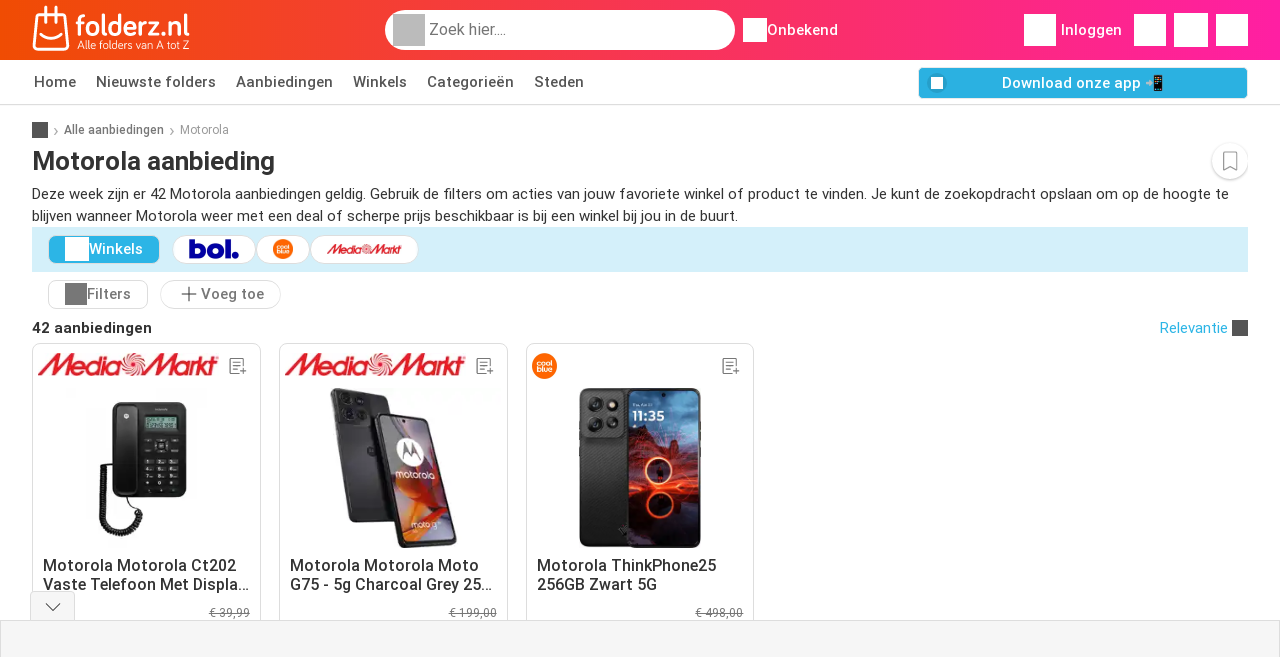

--- FILE ---
content_type: text/html; charset=UTF-8
request_url: https://www.folderz.nl/aanbiedingen/motorola
body_size: 50394
content:
<!DOCTYPE html><html lang="nl-NL" class="cssgrid"><head><meta http-equiv="Content-Type" content="text/html; charset=utf-8"><meta name="viewport" content="width=device-width, initial-scale=1, minimum-scale=1, maximum-scale=1"><meta name="robots" content="index, follow, max-image-preview:large, max-snippet:-1, max-video-preview:-1"><title>Motorola aanbiedingen | Vind de goedkoopste Motorola aanbieding!</title><meta name="description" content="Deze week (week 05) zijn er 42 Motorola aanbiedingen. Laagste prijs: Coolblue € 8,00✅ MediaMarkt € 27,26✅ Bol.com € 79,95✅"><meta property="og:url" content="https://www.folderz.nl/aanbiedingen/motorola"><meta property="og:title" content="Motorola aanbiedingen | Vind de goedkoopste Motorola aanbieding!"><meta property="og:type" content="website"><meta property="og:description" content="Deze week (week 05) zijn er 42 Motorola aanbiedingen. Laagste prijs: Coolblue € 8,00✅ MediaMarkt € 27,26✅ Bol.com € 79,95✅"><meta property="og:image" content="https://img.offers-cdn.net/assets/uploads/offers/nl/32263697/media-markt-motorola-motorola-ct202-vaste-telefoon-met-display-zwart-aanbieding-normal-697b6c979c94b.jpeg"><meta property="og:image:width" content="200"><meta property="og:image:height" content="72"><meta property="fb:app_id" content="184118808609458"><meta property="og:site_name" content="Folderz.nl"><meta property="og:locale" content="nl_NL"><link rel="preconnect" href="https://img.offers-cdn.net" crossorigin> <script type="speculationrules">
    {
    "prefetch": [{
    "where": {
    "or": [
        { "href_matches": "/winkels/*/folders-aanbiedingen" },        { "href_matches": "/bekijk/aanbiedingen/*-*" },        { "href_matches": "/winkels/*/aanbiedingen/*-aanbieding-*/" }        ]
    },
    "eagerness": "moderate"
    }]
    }
</script> <script type="speculationrules">
{"prefetch":[{"where":{"or":[{"href_matches":"/winkels/media-markt/aanbiedingen/motorola-motorola-ct202-vaste-telefoon-met-display-zwart-aanbieding-32263697/"},{"href_matches":"/winkels/media-markt/aanbiedingen/motorola-motorola-moto-g75-5g-charcoal-grey-256-gb-grijs-aanbieding-52291585/"},{"href_matches":"/winkels/coolblue/aanbiedingen/motorola-thinkphone25-256gb-zwart-5g-aanbieding-58166586/"},{"href_matches":"/winkels/media-markt/aanbiedingen/motorola-c1001cb-dect-mono-zwart-aanbieding-32263650/"}]},"eagerness":"immediate"}]}
</script> <link rel="preconnect" href="https://fonts.gstatic.com"><link rel="preload" as="font" href="https://fonts.gstatic.com/s/roboto/v32/KFOmCnqEu92Fr1Mu4mxKKTU1Kg.woff2" type="font/woff2" crossorigin="anonymous"><link rel="preload" as="font" href="https://fonts.gstatic.com/s/roboto/v32/KFOlCnqEu92Fr1MmEU9fBBc4AMP6lQ.woff2" type="font/woff2" crossorigin="anonymous"><link rel="preload" as="font" href="https://fonts.gstatic.com/s/roboto/v32/KFOlCnqEu92Fr1MmWUlfBBc4AMP6lQ.woff2" type="font/woff2" crossorigin="anonymous"> <style>
    /* latin-ext */
    @font-face {
        font-family: 'Roboto';
        font-style: italic;
        font-weight: 100;
        font-display: swap;
        src: url(https://fonts.gstatic.com/s/roboto/v32/KFOiCnqEu92Fr1Mu51QrEz4dL-vwnYh2eg.woff2) format('woff2');
        unicode-range: U+0100-02BA, U+02BD-02C5, U+02C7-02CC, U+02CE-02D7, U+02DD-02FF, U+0304, U+0308, U+0329, U+1D00-1DBF, U+1E00-1E9F, U+1EF2-1EFF, U+2020, U+20A0-20AB, U+20AD-20C0, U+2113, U+2C60-2C7F, U+A720-A7FF;
    }

    /* latin */
    @font-face {
        font-family: 'Roboto';
        font-style: italic;
        font-weight: 100;
        font-display: swap;
        src: url(https://fonts.gstatic.com/s/roboto/v32/KFOiCnqEu92Fr1Mu51QrEzAdL-vwnYg.woff2) format('woff2');
        unicode-range: U+0000-00FF, U+0131, U+0152-0153, U+02BB-02BC, U+02C6, U+02DA, U+02DC, U+0304, U+0308, U+0329, U+2000-206F, U+20AC, U+2122, U+2191, U+2193, U+2212, U+2215, U+FEFF, U+FFFD;
    }

    /* latin-ext */
    @font-face {
        font-family: 'Roboto';
        font-style: italic;
        font-weight: 300;
        font-display: swap;
        src: url(https://fonts.gstatic.com/s/roboto/v32/KFOjCnqEu92Fr1Mu51TjASc0CsTYl4BOQ3o.woff2) format('woff2');
        unicode-range: U+0100-02BA, U+02BD-02C5, U+02C7-02CC, U+02CE-02D7, U+02DD-02FF, U+0304, U+0308, U+0329, U+1D00-1DBF, U+1E00-1E9F, U+1EF2-1EFF, U+2020, U+20A0-20AB, U+20AD-20C0, U+2113, U+2C60-2C7F, U+A720-A7FF;
    }

    /* latin */
    @font-face {
        font-family: 'Roboto';
        font-style: italic;
        font-weight: 300;
        font-display: swap;
        src: url(https://fonts.gstatic.com/s/roboto/v32/KFOjCnqEu92Fr1Mu51TjASc6CsTYl4BO.woff2) format('woff2');
        unicode-range: U+0000-00FF, U+0131, U+0152-0153, U+02BB-02BC, U+02C6, U+02DA, U+02DC, U+0304, U+0308, U+0329, U+2000-206F, U+20AC, U+2122, U+2191, U+2193, U+2212, U+2215, U+FEFF, U+FFFD;
    }

    /* latin-ext */
    @font-face {
        font-family: 'Roboto';
        font-style: italic;
        font-weight: 400;
        font-display: swap;
        src: url(https://fonts.gstatic.com/s/roboto/v32/KFOkCnqEu92Fr1Mu51xGIzIXKMnyrYk.woff2) format('woff2');
        unicode-range: U+0100-02BA, U+02BD-02C5, U+02C7-02CC, U+02CE-02D7, U+02DD-02FF, U+0304, U+0308, U+0329, U+1D00-1DBF, U+1E00-1E9F, U+1EF2-1EFF, U+2020, U+20A0-20AB, U+20AD-20C0, U+2113, U+2C60-2C7F, U+A720-A7FF;
    }

    /* latin */
    @font-face {
        font-family: 'Roboto';
        font-style: italic;
        font-weight: 400;
        font-display: swap;
        src: url(https://fonts.gstatic.com/s/roboto/v32/KFOkCnqEu92Fr1Mu51xIIzIXKMny.woff2) format('woff2');
        unicode-range: U+0000-00FF, U+0131, U+0152-0153, U+02BB-02BC, U+02C6, U+02DA, U+02DC, U+0304, U+0308, U+0329, U+2000-206F, U+20AC, U+2122, U+2191, U+2193, U+2212, U+2215, U+FEFF, U+FFFD;
    }

    /* latin-ext */
    @font-face {
        font-family: 'Roboto';
        font-style: italic;
        font-weight: 500;
        font-display: swap;
        src: url(https://fonts.gstatic.com/s/roboto/v32/KFOjCnqEu92Fr1Mu51S7ACc0CsTYl4BOQ3o.woff2) format('woff2');
        unicode-range: U+0100-02BA, U+02BD-02C5, U+02C7-02CC, U+02CE-02D7, U+02DD-02FF, U+0304, U+0308, U+0329, U+1D00-1DBF, U+1E00-1E9F, U+1EF2-1EFF, U+2020, U+20A0-20AB, U+20AD-20C0, U+2113, U+2C60-2C7F, U+A720-A7FF;
    }

    /* latin */
    @font-face {
        font-family: 'Roboto';
        font-style: italic;
        font-weight: 500;
        font-display: swap;
        src: url(https://fonts.gstatic.com/s/roboto/v32/KFOjCnqEu92Fr1Mu51S7ACc6CsTYl4BO.woff2) format('woff2');
        unicode-range: U+0000-00FF, U+0131, U+0152-0153, U+02BB-02BC, U+02C6, U+02DA, U+02DC, U+0304, U+0308, U+0329, U+2000-206F, U+20AC, U+2122, U+2191, U+2193, U+2212, U+2215, U+FEFF, U+FFFD;
    }

    /* latin-ext */
    @font-face {
        font-family: 'Roboto';
        font-style: italic;
        font-weight: 700;
        font-display: swap;
        src: url(https://fonts.gstatic.com/s/roboto/v32/KFOjCnqEu92Fr1Mu51TzBic0CsTYl4BOQ3o.woff2) format('woff2');
        unicode-range: U+0100-02BA, U+02BD-02C5, U+02C7-02CC, U+02CE-02D7, U+02DD-02FF, U+0304, U+0308, U+0329, U+1D00-1DBF, U+1E00-1E9F, U+1EF2-1EFF, U+2020, U+20A0-20AB, U+20AD-20C0, U+2113, U+2C60-2C7F, U+A720-A7FF;
    }

    /* latin */
    @font-face {
        font-family: 'Roboto';
        font-style: italic;
        font-weight: 700;
        font-display: swap;
        src: url(https://fonts.gstatic.com/s/roboto/v32/KFOjCnqEu92Fr1Mu51TzBic6CsTYl4BO.woff2) format('woff2');
        unicode-range: U+0000-00FF, U+0131, U+0152-0153, U+02BB-02BC, U+02C6, U+02DA, U+02DC, U+0304, U+0308, U+0329, U+2000-206F, U+20AC, U+2122, U+2191, U+2193, U+2212, U+2215, U+FEFF, U+FFFD;
    }

    /* latin-ext */
    @font-face {
        font-family: 'Roboto';
        font-style: italic;
        font-weight: 900;
        font-display: swap;
        src: url(https://fonts.gstatic.com/s/roboto/v32/KFOjCnqEu92Fr1Mu51TLBCc0CsTYl4BOQ3o.woff2) format('woff2');
        unicode-range: U+0100-02BA, U+02BD-02C5, U+02C7-02CC, U+02CE-02D7, U+02DD-02FF, U+0304, U+0308, U+0329, U+1D00-1DBF, U+1E00-1E9F, U+1EF2-1EFF, U+2020, U+20A0-20AB, U+20AD-20C0, U+2113, U+2C60-2C7F, U+A720-A7FF;
    }

    /* latin */
    @font-face {
        font-family: 'Roboto';
        font-style: italic;
        font-weight: 900;
        font-display: swap;
        src: url(https://fonts.gstatic.com/s/roboto/v32/KFOjCnqEu92Fr1Mu51TLBCc6CsTYl4BO.woff2) format('woff2');
        unicode-range: U+0000-00FF, U+0131, U+0152-0153, U+02BB-02BC, U+02C6, U+02DA, U+02DC, U+0304, U+0308, U+0329, U+2000-206F, U+20AC, U+2122, U+2191, U+2193, U+2212, U+2215, U+FEFF, U+FFFD;
    }

    /* latin-ext */
    @font-face {
        font-family: 'Roboto';
        font-style: normal;
        font-weight: 100;
        font-display: swap;
        src: url(https://fonts.gstatic.com/s/roboto/v32/KFOkCnqEu92Fr1MmgVxGIzIXKMnyrYk.woff2) format('woff2');
        unicode-range: U+0100-02BA, U+02BD-02C5, U+02C7-02CC, U+02CE-02D7, U+02DD-02FF, U+0304, U+0308, U+0329, U+1D00-1DBF, U+1E00-1E9F, U+1EF2-1EFF, U+2020, U+20A0-20AB, U+20AD-20C0, U+2113, U+2C60-2C7F, U+A720-A7FF;
    }

    /* latin */
    @font-face {
        font-family: 'Roboto';
        font-style: normal;
        font-weight: 100;
        font-display: swap;
        src: url(https://fonts.gstatic.com/s/roboto/v32/KFOkCnqEu92Fr1MmgVxIIzIXKMny.woff2) format('woff2');
        unicode-range: U+0000-00FF, U+0131, U+0152-0153, U+02BB-02BC, U+02C6, U+02DA, U+02DC, U+0304, U+0308, U+0329, U+2000-206F, U+20AC, U+2122, U+2191, U+2193, U+2212, U+2215, U+FEFF, U+FFFD;
    }

    /* latin-ext */
    @font-face {
        font-family: 'Roboto';
        font-style: normal;
        font-weight: 300;
        font-display: swap;
        src: url(https://fonts.gstatic.com/s/roboto/v32/KFOlCnqEu92Fr1MmSU5fChc4AMP6lbBP.woff2) format('woff2');
        unicode-range: U+0100-02BA, U+02BD-02C5, U+02C7-02CC, U+02CE-02D7, U+02DD-02FF, U+0304, U+0308, U+0329, U+1D00-1DBF, U+1E00-1E9F, U+1EF2-1EFF, U+2020, U+20A0-20AB, U+20AD-20C0, U+2113, U+2C60-2C7F, U+A720-A7FF;
    }

    /* latin */
    @font-face {
        font-family: 'Roboto';
        font-style: normal;
        font-weight: 300;
        font-display: swap;
        src: url(https://fonts.gstatic.com/s/roboto/v32/KFOlCnqEu92Fr1MmSU5fBBc4AMP6lQ.woff2) format('woff2');
        unicode-range: U+0000-00FF, U+0131, U+0152-0153, U+02BB-02BC, U+02C6, U+02DA, U+02DC, U+0304, U+0308, U+0329, U+2000-206F, U+20AC, U+2122, U+2191, U+2193, U+2212, U+2215, U+FEFF, U+FFFD;
    }

    /* latin-ext */
    @font-face {
        font-family: 'Roboto';
        font-style: normal;
        font-weight: 400;
        font-display: swap;
        src: url(https://fonts.gstatic.com/s/roboto/v32/KFOmCnqEu92Fr1Mu7GxKKTU1Kvnz.woff2) format('woff2');
        unicode-range: U+0100-02BA, U+02BD-02C5, U+02C7-02CC, U+02CE-02D7, U+02DD-02FF, U+0304, U+0308, U+0329, U+1D00-1DBF, U+1E00-1E9F, U+1EF2-1EFF, U+2020, U+20A0-20AB, U+20AD-20C0, U+2113, U+2C60-2C7F, U+A720-A7FF;
    }

    /* latin */
    @font-face {
        font-family: 'Roboto';
        font-style: normal;
        font-weight: 400;
        font-display: swap;
        src: url(https://fonts.gstatic.com/s/roboto/v32/KFOmCnqEu92Fr1Mu4mxKKTU1Kg.woff2) format('woff2');
        unicode-range: U+0000-00FF, U+0131, U+0152-0153, U+02BB-02BC, U+02C6, U+02DA, U+02DC, U+0304, U+0308, U+0329, U+2000-206F, U+20AC, U+2122, U+2191, U+2193, U+2212, U+2215, U+FEFF, U+FFFD;
    }

    /* latin-ext */
    @font-face {
        font-family: 'Roboto';
        font-style: normal;
        font-weight: 500;
        font-display: swap;
        src: url(https://fonts.gstatic.com/s/roboto/v32/KFOlCnqEu92Fr1MmEU9fChc4AMP6lbBP.woff2) format('woff2');
        unicode-range: U+0100-02BA, U+02BD-02C5, U+02C7-02CC, U+02CE-02D7, U+02DD-02FF, U+0304, U+0308, U+0329, U+1D00-1DBF, U+1E00-1E9F, U+1EF2-1EFF, U+2020, U+20A0-20AB, U+20AD-20C0, U+2113, U+2C60-2C7F, U+A720-A7FF;
    }

    /* latin */
    @font-face {
        font-family: 'Roboto';
        font-style: normal;
        font-weight: 500;
        font-display: swap;
        src: url(https://fonts.gstatic.com/s/roboto/v32/KFOlCnqEu92Fr1MmEU9fBBc4AMP6lQ.woff2) format('woff2');
        unicode-range: U+0000-00FF, U+0131, U+0152-0153, U+02BB-02BC, U+02C6, U+02DA, U+02DC, U+0304, U+0308, U+0329, U+2000-206F, U+20AC, U+2122, U+2191, U+2193, U+2212, U+2215, U+FEFF, U+FFFD;
    }

    /* latin-ext */
    @font-face {
        font-family: 'Roboto';
        font-style: normal;
        font-weight: 700;
        font-display: swap;
        src: url(https://fonts.gstatic.com/s/roboto/v32/KFOlCnqEu92Fr1MmWUlfChc4AMP6lbBP.woff2) format('woff2');
        unicode-range: U+0100-02BA, U+02BD-02C5, U+02C7-02CC, U+02CE-02D7, U+02DD-02FF, U+0304, U+0308, U+0329, U+1D00-1DBF, U+1E00-1E9F, U+1EF2-1EFF, U+2020, U+20A0-20AB, U+20AD-20C0, U+2113, U+2C60-2C7F, U+A720-A7FF;
    }

    /* latin */
    @font-face {
        font-family: 'Roboto';
        font-style: normal;
        font-weight: 700;
        font-display: swap;
        src: url(https://fonts.gstatic.com/s/roboto/v32/KFOlCnqEu92Fr1MmWUlfBBc4AMP6lQ.woff2) format('woff2');
        unicode-range: U+0000-00FF, U+0131, U+0152-0153, U+02BB-02BC, U+02C6, U+02DA, U+02DC, U+0304, U+0308, U+0329, U+2000-206F, U+20AC, U+2122, U+2191, U+2193, U+2212, U+2215, U+FEFF, U+FFFD;
    }

    /* latin-ext */
    @font-face {
        font-family: 'Roboto';
        font-style: normal;
        font-weight: 900;
        font-display: swap;
        src: url(https://fonts.gstatic.com/s/roboto/v32/KFOlCnqEu92Fr1MmYUtfChc4AMP6lbBP.woff2) format('woff2');
        unicode-range: U+0100-02BA, U+02BD-02C5, U+02C7-02CC, U+02CE-02D7, U+02DD-02FF, U+0304, U+0308, U+0329, U+1D00-1DBF, U+1E00-1E9F, U+1EF2-1EFF, U+2020, U+20A0-20AB, U+20AD-20C0, U+2113, U+2C60-2C7F, U+A720-A7FF;
    }

    /* latin */
    @font-face {
        font-family: 'Roboto';
        font-style: normal;
        font-weight: 900;
        font-display: swap;
        src: url(https://fonts.gstatic.com/s/roboto/v32/KFOlCnqEu92Fr1MmYUtfBBc4AMP6lQ.woff2) format('woff2');
        unicode-range: U+0000-00FF, U+0131, U+0152-0153, U+02BB-02BC, U+02C6, U+02DA, U+02DC, U+0304, U+0308, U+0329, U+2000-206F, U+20AC, U+2122, U+2191, U+2193, U+2212, U+2215, U+FEFF, U+FFFD;
    }</style> <link rel="preload" as="image" href="https://img.offers-cdn.net/assets/uploads/offers/nl/32263697/media-markt-motorola-motorola-ct202-vaste-telefoon-met-display-zwart-aanbieding-thumbSmallWebP-697b6c979c94b.webp" fetchpriority="high"/><link rel="preload" as="image" href="https://img.offers-cdn.net/assets/uploads/offers/nl/52291585/media-markt-motorola-motorola-moto-g75-5g-charcoal-grey-256-gb-grijs-aanbieding-thumbSmallWebP-697b3a2bd9d29.webp" fetchpriority="high"/> <script src="https://securepubads.g.doubleclick.net/tag/js/gpt.js" async></script> <script>
        window.xhrDomain = 'https://www.folderz.nl';
    </script> <link rel="shortcut icon" type="image/x-icon" href="https://img.offers-cdn.net/assets/images/logos/nl/favicon.ico"/><link rel="canonical" href="https://www.folderz.nl/aanbiedingen/motorola"/><link rel="preload" href="https://img.offers-cdn.net/build/folderz2025-prod/20260129140214-294764/assets/frontend/build/pages/product-keyword-deferred-critical.d3b1c8b0.css" as="style" onload="this.onload=null;this.rel='stylesheet'"><noscript><link rel="stylesheet" href="https://img.offers-cdn.net/build/folderz2025-prod/20260129140214-294764/assets/frontend/build/pages/product-keyword-deferred-critical.d3b1c8b0.css"></noscript> <style>
        /*!
 * Bootstrap v4.5.3 (https://getbootstrap.com/)
 * Copyright 2011-2020 The Bootstrap Authors
 * Copyright 2011-2020 Twitter, Inc.
 * Licensed under MIT (https://github.com/twbs/bootstrap/blob/main/LICENSE)
 */.img-fluid{height:auto;max-width:100%}.container{padding-left:15px;padding-right:15px}@media(min-width:520px){.container{max-width:540px}}@media(min-width:767px){.container{max-width:720px}}@media(min-width:1004px){.container{max-width:960px}}@media(min-width:1239px){.container{max-width:1140px}}.row{display:flex;flex-wrap:wrap;margin-left:-15px;margin-right:-15px}.col,.col-12,.col-3,.col-4,.col-lg-8,.col-md-1,.col-md-4,.col-md-7,.col-md-8{padding-left:15px;padding-right:15px;position:relative;width:100%}.col{flex-basis:0;flex-grow:1;max-width:100%}.col-3,.row-cols-4>*{flex:0 0 25%;max-width:25%}.col-4{flex:0 0 33.33333333%;max-width:33.33333333%}.col-12{flex:0 0 100%;max-width:100%}.order-0{order:0}.order-1{order:1}@media(min-width:767px){.col-md-1{flex:0 0 8.33333333%;max-width:8.33333333%}.col-md-4{flex:0 0 33.33333333%;max-width:33.33333333%}.col-md-7{flex:0 0 58.33333333%;max-width:58.33333333%}.col-md-8{flex:0 0 66.66666667%;max-width:66.66666667%}}@media(min-width:1004px){.col-lg-8{flex:0 0 66.66666667%;max-width:66.66666667%}}.card{display:flex;flex-direction:column;min-width:0;position:relative;word-wrap:break-word;background-clip:initial;background-color:#fff;border:1px solid rgba(0,0,0,.125);border-radius:.5rem}.card>hr{margin-left:0;margin-right:0}.card-body{flex:1 1 auto;min-height:1px;padding:1rem}.card-title{margin-bottom:.75rem}.card-header,.card-text:last-child{margin-bottom:0}.card-header{background-color:#00000008;border-bottom:1px solid rgba(0,0,0,.125);color:inherit;padding:.75rem 1rem}.card-header:first-child{border-radius:calc(.5rem - 1px) calc(.5rem - 1px) 0 0}.tooltip{display:inline-block;position:relative;text-align:left}.tooltip .bottom{background-color:#000c;border-radius:8px;box-shadow:0 1px 8px #00000080;box-sizing:border-box;color:#fff;font-size:13px;font-weight:400;left:-100px;margin-left:10px;min-width:200px;padding:10px;position:absolute;top:100%;visibility:hidden;z-index:99999999}.tooltip .bottom i{bottom:50%;height:24px;left:50%;margin-top:-12px;overflow:hidden;position:absolute;top:0;transform:translateX(-50%) translateY(-25%) rotate(90deg);width:12px}.tooltip .bottom i:after{background-color:#000c;box-shadow:0 1px 8px #00000080;content:"";height:12px;left:0;position:absolute;top:50%;transform:translate(50%,-50%) rotate(-45deg);width:12px}.tooltip:hover .bottom{visibility:visible}.input-group{position:relative}.input-group input{border-radius:20px;border-width:0;color:#333;font-size:.9375rem;padding:10px 15px;text-indent:35px}.input-group input:focus{outline:0}.input-group ::-webkit-input-placeholder{color:#999}.input-group ::-moz-placeholder{color:#999}.input-group ::-ms-placeholder{color:#999}.input-group ::placeholder{color:#999}.input-group-form{margin-bottom:20px;position:relative}.input-group-form .icon.eye{background:url(https://img.offers-cdn.net/build/folderz2025-prod/20260129140214-294764/assets/frontend/build/images/eye.ab83c0a3.svg);background-repeat:no-repeat;background-size:contain;cursor:pointer;height:24px;position:absolute;right:-8px;top:35px;width:24px}.input-group-form .icon.eye--closed{background:url(https://img.offers-cdn.net/build/folderz2025-prod/20260129140214-294764/assets/frontend/build/images/eye-closed.206c99dc.svg);background-repeat:no-repeat;background-size:contain}.input-group-form .label{color:#777;font-size:.8125rem;margin-bottom:5px}.input-group-form input{border-width:0;border-bottom:1px solid #ddd;color:#000;font-size:.9375rem;padding:10px 15px;width:calc(100% - 30px)}.input-group-form input:focus{outline:0}.input-group-form input.error{border-color:red}.input-group-form .error-message{color:red;font-size:.8125rem;padding-top:5px}.input-group-form ::-webkit-input-placeholder{color:#999}.input-group-form ::-moz-placeholder{color:#999}.input-group-form ::-ms-placeholder{color:#999}.input-group-form ::placeholder{color:#999}.input-group-form-radio{margin-bottom:20px}.input-group-form-radio .label{color:#777;font-size:.8125rem;margin-bottom:5px}.input-group-form-radio .inputs{align-items:center;display:flex;justify-content:space-between}.input-group-form-radio .inputs .input{cursor:pointer;display:block;font-size:.9375rem;margin-bottom:12px;padding-left:32px;position:relative;-webkit-user-select:none;user-select:none}.input-group-form-radio .inputs .input input{cursor:pointer;opacity:0;position:absolute}.input-group-form-radio .inputs .checkmark{background-color:#fff;border:1px solid #ddd;border-radius:50%;height:20px;left:0;position:absolute;top:0;width:20px}.input-group-form-radio .inputs .input:hover input~.checkmark{background-color:#ddd}.input-group-form-radio .inputs .input input:checked~.checkmark{background-color:#fff}.input-group-form-radio .inputs .checkmark:after{content:"";display:none;position:absolute}.input-group-form-radio .inputs .input input:checked~.checkmark:after{display:block}.input-group-form-radio .inputs .input .checkmark:after{background:#ff661f;border-radius:50%;height:12px;left:3px;top:3px;width:12px}.checkbox-container{align-items:center;display:flex;padding-left:12px}.checkbox-container .label{cursor:pointer;font-size:.8125rem;padding-left:20px}.checkbox-container input{display:none}.checkbox-container input:checked+.checkbox{border-color:#ff661f}.checkbox-container input:checked+.checkbox .flip .back{transform:rotateY(0)}.checkbox-container input:checked+.checkbox .flip .front{display:none}.checkbox-container .checkbox{background:#e8e8eb;border:2px solid #e8e8eb;border-radius:4px;cursor:pointer;margin:-12px;perspective:20px;position:relative;transform:translateZ(0);transition:all .3s ease}.checkbox-container .checkbox:hover{border-color:#ff661f}.checkbox-container .checkbox .flip{display:block;height:20px;-webkit-perspective:500px;position:relative;transform-style:preserve-3d;transition:all .4s ease;width:20px}.checkbox-container .checkbox .back,.checkbox-container .checkbox .front{backface-visibility:hidden;border-radius:2px;height:20px;left:0;position:absolute;top:0;width:20px}.checkbox-container .checkbox .front{background:#fff;z-index:1}.checkbox-container .checkbox .back{background:#ff661f;box-shadow:0 0 0 1px #ff661f;color:#fff;line-height:20px;text-align:center;transform:rotateY(180deg)}.checkbox-container .checkbox .back svg{fill:none}.checkbox-container .checkbox .back svg path{stroke:#fff;stroke-width:2.5;stroke-linecap:round;stroke-linejoin:round}.switch{display:inline-block;height:26px;margin:0;position:relative;width:50px}.switch input{height:0;opacity:0;width:0}.switch .slider{background-color:#33333326;border-radius:34px;bottom:4px;cursor:pointer;left:4px;right:4px;top:4px}.switch .slider,.switch .slider:before{position:absolute;transition:all .15s ease-in-out}.switch .slider:before{background-color:#fff;border:1px solid #acacac;border-radius:50%;bottom:-3px;content:"";height:24px;left:-3px;width:24px}.switch input:focus+.slider:before,.switch:hover .slider:before{box-shadow:0 0 0 6px #33333326}.switch input:focus:checked+.slider:before,.switch:hover input:checked+.slider:before{box-shadow:0 0 0 6px #08c36c4d}.switch input:checked+.slider{background-color:#08c36c}.switch input:checked+.slider:before{border-color:#08c36c}.switch input:focus+.slider{box-shadow:0 0 1px #08c36c}.switch input:checked+.slider:before{transform:translateX(26px)}.infinite-loader{animation-delay:-.16s;color:#62c8ec;font-size:10px;margin:80px auto;position:relative;text-indent:-9999em;transform:translateZ(0)}.infinite-loader.btn-loader{color:#d3d3d3;font-size:8px;margin:2px;top:-20px}.infinite-loader,.infinite-loader:after,.infinite-loader:before{animation-fill-mode:both;animation:loadDots 1.5s ease-in-out infinite;border-radius:50%;height:1.8em;width:1.8em}.infinite-loader:after,.infinite-loader:before{content:"";position:absolute;top:0}.infinite-loader:before{animation-delay:-.32s;left:-2.8em}.infinite-loader:after{left:2.8em}@keyframes loadDots{0%,80%,to{box-shadow:0 2.5em 0 -1.3em}40%{box-shadow:0 2.5em 0 0}}.icon.favorite{cursor:pointer}.icon.favorite.active{display:inline!important}.infinite-loader--small,.infinite-loader--small:after,.infinite-loader--small:before{height:1em;width:1em}.svg-gray-500 svg{stroke:#acacac;color:#acacac}.bg-gradient{background:linear-gradient(270deg,#ff1fa3,#f04c03)!important}.bg-gray-400{background-color:#bbb!important}.bg-gray-500{background-color:#acacac!important}.bg-gray-600{background-color:#999!important}.bg-gray-700{background-color:#777!important}.favorites-list{list-style-type:none;padding:0;-ms-overflow-style:none;scrollbar-width:none}.favorites-list--on-page{margin:0!important}@media(min-width:767px){.favorites-list--on-page{display:flex;flex-flow:row;flex-wrap:wrap}.favorites-list--on-page a{width:50%}}@media(max-width:1004px){.favorites-list{margin-bottom:7em}}.favorites-list__label{align-items:center;display:flex;margin-bottom:0}.favorites-list__item{border-bottom:1px solid #ddd;padding:.5em 1em}.favorites-list__item__logo{display:flex;justify-content:center}.favorites-list__item__logo img{height:30px;margin-right:1.5em;object-fit:contain;width:70px}@media(max-width:767px){.favorites-list__item__logo img{height:25px}}.favorites-list__item:hover{background-color:#f6f6f6;text-decoration:none}.favorites-list__name{flex:3;font-weight:700}.letter-group{background-color:#f6f6f6;color:#777;padding:.3em 1em}.overlay-transparent{align-items:center;background:#0000;display:none;height:100vh;justify-content:center;left:0;position:absolute;top:0;width:100vw;z-index:2}.letter-filter{align-items:center;display:flex;margin-bottom:20px;overflow:hidden;overflow-x:auto;padding-bottom:5px}.about{background:#fff;padding:1.5rem 0}.about .about-title{font-size:1.0625rem;font-weight:700}.about .about-text{font-size:.875em}.about a{color:#ff661f}.about p{margin-bottom:0}.about.enter-space p{margin-bottom:1rem!important}.about .text-inherit{font-size:inherit;font-weight:inherit}.app-banner{background-color:#f04c03;background-image:linear-gradient(270deg,#ff1fa3,#f04c03);background-position:50%;background-repeat:no-repeat,no-repeat;background-size:100% 250%,cover;cursor:pointer;height:300px;overflow:hidden;position:relative;width:100%}.app-banner-background{height:150%;inset:0;object-fit:cover;position:absolute;width:100%}.app-banner .container{align-items:center;display:flex;gap:10px;height:100%;justify-content:center}.app-banner .app-banner-container .app-banner-actions{align-items:center;display:flex;flex-direction:column;gap:5px;justify-content:center}.app-banner .app-banner-container .app-banner-actions .app-banner-logo img{border-radius:23px;box-shadow:0 15px 50px #0003;height:80px;width:80px}@media(max-width:767px){.app-banner .app-banner-container .app-banner-actions .app-banner-logo img{height:60px;width:60px}}.app-banner .app-banner-container .app-banner-actions .app-banner-title{color:#fff;font-size:35px;font-weight:700;max-width:500px;text-align:center}@media(max-width:767px){.app-banner .app-banner-container .app-banner-actions .app-banner-title{font-size:22px;max-width:65vw}}.app-banner .app-banner-container .app-banner-actions .app-banner-buttons{display:flex;gap:10px;justify-content:center;width:100%}.app-banner .app-banner-container .app-banner-actions .app-banner-buttons img{height:35px}.app-banner .app-banner-example{align-items:center;display:flex;height:100%;justify-content:center;z-index:5}@media(max-width:450px){.app-banner .app-banner-example{display:none}}.app-banner .app-banner-example img{height:95%;object-fit:contain}.app-banner--in-hotspot .app-banner{height:200px}@media(min-width:767px){.app-banner--in-hotspot .app-banner{height:300px}}.app-banner--in-hotspot .app-banner .app-banner-container{min-height:200px}@media(min-width:767px){.app-banner--in-hotspot .app-banner .app-banner-container{font-size:22px;min-height:300px}}.app-banner--in-hotspot .app-banner .app-banner-container .app-banner-actions{padding:1em}@media(min-width:767px){.app-banner--in-hotspot .app-banner .app-banner-container .app-banner-actions{margin-right:0}}.app-banner--in-hotspot .app-banner-example{display:none}.app-banner--in-hotspot .app-banner-title{font-size:.9375rem!important;max-width:100vw!important}@media(min-width:767px){.app-banner--in-hotspot .app-banner-title{font-size:1.59375rem!important}}@media(min-width:380px){.app-banner-first-content{display:none}}@media(max-width:380px){.app-banner-second-content{display:none}}.message{background:#fff;border:1px solid #ddd;border-radius:10px;bottom:30px;left:50%;margin-left:-145px;min-width:250px;padding:20px;position:fixed;text-align:center;visibility:hidden;z-index:9998}.message.show{animation:fadein .5s,fadeout .5s 2.5s;visibility:visible}.message.success{background:#08c36c;border-color:#08c36c;color:#fff}.message.failed{background:#d00;border-color:#d00;color:#fff}.contents__content p{margin-bottom:0}.contents__content img{max-width:100%}@keyframes fadein{0%{bottom:0;opacity:0}to{bottom:30px;opacity:1}}@keyframes fadeout{0%{bottom:30px;opacity:1}to{bottom:0;opacity:0}}.half-line{align-items:center;display:flex;justify-content:space-between;margin-bottom:10px;margin-top:10px}.half-line hr{width:45%}.half-line .center{text-align:center;width:10%}.dual-line{align-items:center;display:flex;justify-content:space-between;margin-bottom:1rem;margin-top:1rem}.dual-line .link{text-align:right}.solo-line{align-items:center;display:flex;justify-content:center;margin-bottom:5px;margin-top:1rem;text-align:center}.solo-line .notice{color:#777;font-size:.75rem}.solo-line .notice a{text-decoration:underline}.img-wrapper-full img{max-width:100%}.translation-link a{color:#ff661f!important}.disabled-scroll{height:100vh;overflow-y:hidden}.dotted-line{background-image:linear-gradient(90deg,#ddd 50%,#fff 0);background-position:50%;background-repeat:repeat-x;background-size:1rem 1px;content:"";height:1px;width:100%}@media(min-width:767px){.dotted-line--rotate-on-desktop{background-image:linear-gradient(180deg,#ddd 50%,#fff 0);background-repeat:repeat-y;background-size:1px 1rem;height:auto;width:1px}}.hidden-scrollbar{-ms-overflow-style:none;overflow-y:scroll;scrollbar-width:none}.hidden-scrollbar::-webkit-scrollbar{display:none}html{font-family:sans-serif;line-height:1.15;-webkit-text-size-adjust:100%;-webkit-tap-highlight-color:rgba(0,0,0,0)}article,aside,footer,header,main,nav,section{display:block}body{text-align:left}hr{box-sizing:initial;height:0;overflow:visible}b,strong{font-weight:bolder}small{font-size:80%}a{background-color:#0000}a:not([href]):not([class]),a:not([href]):not([class]):hover{color:inherit;text-decoration:none}code{font-family:SFMono-Regular,Menlo,Monaco,Consolas,Liberation Mono,Courier New,monospace;font-size:1em}img{border-style:none}img,svg{vertical-align:middle}svg{overflow:hidden}caption{caption-side:bottom;padding-bottom:.75rem;padding-top:.75rem}label{margin-bottom:.5rem}button:focus:not(:focus-visible){outline:0}button,input{overflow:visible}[type=button]::-moz-focus-inner,[type=reset]::-moz-focus-inner,[type=submit]::-moz-focus-inner,button::-moz-focus-inner{border-style:none;padding:0}input[type=checkbox],input[type=radio]{box-sizing:border-box;padding:0}textarea{overflow:auto}legend{color:inherit;display:block;font-size:1.5rem;max-width:100%;white-space:normal}[type=number]::-webkit-inner-spin-button,[type=number]::-webkit-outer-spin-button{height:auto}[type=search]{-webkit-appearance:none}[type=search]::-webkit-search-decoration{-webkit-appearance:none}template{display:none}.align-bottom{vertical-align:bottom!important}.bg-primary{background-color:#ff661f!important}a.bg-primary:focus,a.bg-primary:hover,button.bg-primary:focus,button.bg-primary:hover{background-color:#eb4a00!important}.bg-secondary{background-color:#2cb5e6!important}a.bg-secondary:focus,a.bg-secondary:hover,button.bg-secondary:focus,button.bg-secondary:hover{background-color:#1899c7!important}.bg-success{background-color:#08c36c!important}a.bg-success:focus,a.bg-success:hover,button.bg-success:focus,button.bg-success:hover{background-color:#069251!important}.bg-info{background-color:#62c8ec!important}a.bg-info:focus,a.bg-info:hover,button.bg-info:focus,button.bg-info:hover{background-color:#35b8e6!important}.bg-warning{background-color:#fc3!important}a.bg-warning:focus,a.bg-warning:hover,button.bg-warning:focus,button.bg-warning:hover{background-color:#ffbf00!important}.bg-danger{background-color:#d00!important}a.bg-danger:focus,a.bg-danger:hover,button.bg-danger:focus,button.bg-danger:hover{background-color:#a00!important}.bg-light{background-color:#f6f6f6!important}a.bg-light:focus,a.bg-light:hover,button.bg-light:focus,button.bg-light:hover{background-color:#ddd!important}.bg-dark{background-color:#555!important}a.bg-dark:focus,a.bg-dark:hover,button.bg-dark:focus,button.bg-dark:hover{background-color:#3c3c3c!important}.bg-primary-dark{background-color:#f04c03!important}a.bg-primary-dark:focus,a.bg-primary-dark:hover,button.bg-primary-dark:focus,button.bg-primary-dark:hover{background-color:#be3c02!important}.bg-secondary-light{background-color:#62c8ec!important}a.bg-secondary-light:focus,a.bg-secondary-light:hover,button.bg-secondary-light:focus,button.bg-secondary-light:hover{background-color:#35b8e6!important}.bg-secondary-lighter{background-color:#96daf3!important}a.bg-secondary-lighter:focus,a.bg-secondary-lighter:hover,button.bg-secondary-lighter:focus,button.bg-secondary-lighter:hover{background-color:#68caee!important}.bg-secondary-lightest{background-color:#d4f0fa!important}a.bg-secondary-lightest:focus,a.bg-secondary-lightest:hover,button.bg-secondary-lightest:focus,button.bg-secondary-lightest:hover{background-color:#a6e0f5!important}.bg-darker{background-color:#333!important}a.bg-darker:focus,a.bg-darker:hover,button.bg-darker:focus,button.bg-darker:hover{background-color:#1a1a1a!important}.bg-white{background-color:#fff!important}.bg-transparent{background-color:#0000!important}.border{border:1px solid #bbb!important}.border-bottom{border-bottom:1px solid #bbb!important}.border-0{border:0!important}.border-top-0{border-top:0!important}.border-bottom-0{border-bottom:0!important}.border-secondary{border-color:#2cb5e6!important}.border-light{border-color:#f6f6f6!important}.rounded{border-radius:.25rem!important}.rounded-bottom{border-bottom-left-radius:.25rem!important;border-bottom-right-radius:.25rem!important}.rounded-circle{border-radius:50%!important}.rounded-pill{border-radius:50rem!important}.rounded-0{border-radius:0!important}.clearfix:after{clear:both;content:"";display:block}.d-none{display:none!important}.d-inline-block{display:inline-block!important}.d-block{display:block!important}.d-flex{display:flex!important}.d-inline-flex{display:inline-flex!important}@media(min-width:520px){.d-sm-block{display:block!important}}@media(min-width:767px){.d-md-none{display:none!important}.d-md-inline{display:inline!important}.d-md-block{display:block!important}.d-md-flex{display:flex!important}}@media(min-width:1004px){.d-lg-none{display:none!important}.d-lg-block{display:block!important}.d-lg-flex{display:flex!important}.d-lg-inline-flex{display:inline-flex!important}}@media(min-width:1239px){.d-xl-block{display:block!important}.d-xl-flex{display:flex!important}}.flex-row{flex-direction:row!important}.flex-column{flex-direction:column!important}.flex-row-reverse{flex-direction:row-reverse!important}.flex-column-reverse{flex-direction:column-reverse!important}.flex-wrap{flex-wrap:wrap!important}.flex-nowrap{flex-wrap:nowrap!important}.flex-grow-1{flex-grow:1!important}.flex-shrink-0{flex-shrink:0!important}.flex-shrink-1{flex-shrink:1!important}.justify-content-start{justify-content:flex-start!important}.justify-content-end{justify-content:flex-end!important}.justify-content-center{justify-content:center!important}.justify-content-between{justify-content:space-between!important}.justify-content-around{justify-content:space-around!important}.align-items-start{align-items:flex-start!important}.align-items-end{align-items:flex-end!important}.align-items-center{align-items:center!important}.align-items-baseline{align-items:baseline!important}.align-items-stretch{align-items:stretch!important}.align-self-start{align-self:flex-start!important}.align-self-end{align-self:flex-end!important}.align-self-center{align-self:center!important}@media(min-width:767px){.flex-md-row{flex-direction:row!important}}@media(min-width:1004px){.flex-lg-row{flex-direction:row!important}}.float-left{float:left!important}.float-right{float:right!important}.overflow-hidden{overflow:hidden!important}.position-relative{position:relative!important}.position-absolute{position:absolute!important}.position-fixed{position:fixed!important}.sr-only{height:1px;margin:-1px;overflow:hidden;padding:0;position:absolute;width:1px;clip:rect(0,0,0,0);border:0;white-space:nowrap}.shadow-sm{box-shadow:0 .125rem .25rem rgba(0,0,0,.075)!important}.shadow-lg{box-shadow:0 1rem 3rem rgba(0,0,0,.175)!important}.w-25{width:25%!important}.w-50{width:50%!important}.w-75{width:75%!important}.w-100{width:100%!important}.w-auto{width:auto!important}.h-100{height:100%!important}.h-auto{height:auto!important}.mw-100{max-width:100%!important}.mh-100{max-height:100%!important}.m-0{margin:0!important}.mt-0,.my-0{margin-top:0!important}.mr-0{margin-right:0!important}.mb-0,.my-0{margin-bottom:0!important}.ml-0{margin-left:0!important}.m-1{margin:.25rem!important}.mt-1,.my-1{margin-top:.25rem!important}.mr-1{margin-right:.25rem!important}.mb-1,.my-1{margin-bottom:.25rem!important}.ml-1{margin-left:.25rem!important}.mt-2,.my-2{margin-top:.5rem!important}.mr-2,.mx-2{margin-right:.5rem!important}.mb-2,.my-2{margin-bottom:.5rem!important}.ml-2,.mx-2{margin-left:.5rem!important}.m-3{margin:1rem!important}.mt-3,.my-3{margin-top:1rem!important}.mr-3{margin-right:1rem!important}.mb-3,.my-3{margin-bottom:1rem!important}.ml-3{margin-left:1rem!important}.mt-4{margin-top:1.5rem!important}.mr-4{margin-right:1.5rem!important}.my-5{margin-top:2rem!important}.mx-5{margin-right:2rem!important}.mb-5,.my-5{margin-bottom:2rem!important}.ml-5,.mx-5{margin-left:2rem!important}.p-0{padding:0!important}.px-0{padding-right:0!important}.pb-0{padding-bottom:0!important}.pl-0,.px-0{padding-left:0!important}.p-1{padding:.25rem!important}.pt-1,.py-1{padding-top:.25rem!important}.pr-1,.px-1{padding-right:.25rem!important}.pb-1,.py-1{padding-bottom:.25rem!important}.pl-1,.px-1{padding-left:.25rem!important}.p-2{padding:.5rem!important}.py-2{padding-top:.5rem!important}.pr-2,.px-2{padding-right:.5rem!important}.pb-2,.py-2{padding-bottom:.5rem!important}.pl-2,.px-2{padding-left:.5rem!important}.p-3{padding:1rem!important}.pt-3,.py-3{padding-top:1rem!important}.pr-3,.px-3{padding-right:1rem!important}.pb-3,.py-3{padding-bottom:1rem!important}.pl-3,.px-3{padding-left:1rem!important}.p-4{padding:1.5rem!important}.pt-4{padding-top:1.5rem!important}.px-4{padding-left:1.5rem!important;padding-right:1.5rem!important}.py-5{padding-top:2rem!important}.pr-5{padding-right:2rem!important}.pb-5,.py-5{padding-bottom:2rem!important}.mt-n2,.my-n2{margin-top:-.5rem!important}.mx-n2{margin-right:-.5rem!important}.my-n2{margin-bottom:-.5rem!important}.mx-n2{margin-left:-.5rem!important}.mt-n3{margin-top:-1rem!important}.mx-n3{margin-right:-1rem!important}.mb-n3{margin-bottom:-1rem!important}.mx-n3{margin-left:-1rem!important}.mt-auto,.my-auto{margin-top:auto!important}.mr-auto,.mx-auto{margin-right:auto!important}.mb-auto,.my-auto{margin-bottom:auto!important}.ml-auto,.mx-auto{margin-left:auto!important}@media(min-width:767px){.mx-md-0{margin-left:0!important;margin-right:0!important}.mb-md-1{margin-bottom:.25rem!important}.ml-md-2{margin-left:.5rem!important}.mb-md-3{margin-bottom:1rem!important}.my-md-5{margin-bottom:2rem!important;margin-top:2rem!important}.px-md-0{padding-left:0!important;padding-right:0!important}.px-md-3{padding-left:1rem!important;padding-right:1rem!important}.pr-md-4{padding-right:1.5rem!important}.py-md-5{padding-bottom:2rem!important;padding-top:2rem!important}}@media(min-width:1004px){.mr-lg-3{margin-right:1rem!important}.ml-lg-3{margin-left:1rem!important}}@media(min-width:1239px){.px-xl-3{padding-left:1rem!important;padding-right:1rem!important}}.stretched-link:after{background-color:#0000;bottom:0;content:"";left:0;pointer-events:auto;position:absolute;right:0;top:0;z-index:1}.text-nowrap{white-space:nowrap!important}.text-truncate{overflow:hidden;text-overflow:ellipsis;white-space:nowrap}.text-left{text-align:left!important}.text-center{text-align:center!important}.text-lowercase{text-transform:lowercase!important}.text-uppercase{text-transform:uppercase!important}.font-weight-normal{font-weight:400!important}.font-weight-bold{font-weight:700!important}.text-white{color:#fff!important}.text-primary{color:#ff661f!important}a.text-primary:focus,a.text-primary:hover{color:#d24200!important}.text-secondary{color:#2cb5e6!important}a.text-secondary:focus,a.text-secondary:hover{color:#1588b1!important}.text-danger{color:#d00!important}a.text-danger:focus,a.text-danger:hover{color:#910000!important}.text-dark{color:#555!important}a.text-dark:focus,a.text-dark:hover{color:#2f2f2f!important}.text-muted{color:#999!important}.text-decoration-none{text-decoration:none!important}.text-break{word-break:break-word!important;word-wrap:break-word!important}.text-reset{color:inherit!important}.visible{visibility:visible!important}.dropdown{position:relative}.dropdown-menu{background-clip:padding-box;background-color:#fff;border:1px solid #00000026;border-radius:.25rem;color:#333;display:none;float:left;font-size:.9375rem;left:0;list-style:none;margin:.125rem 0 0;min-width:10rem;padding:.5rem 0;position:absolute;text-align:left;top:100%;z-index:1000}.dropdown-menu-right{left:auto;right:0}.dropdown-item{background-color:#0000;border:0;clear:both;color:#333;display:block;font-weight:400;padding:.25rem 1.5rem;text-align:inherit;text-decoration:none;white-space:nowrap;width:100%}.dropdown-item:focus,.dropdown-item:hover{background-color:#eaeaea;color:#262626;text-decoration:none}.dropdown-item.active,.dropdown-item:active{background-color:#ff661f;color:#fff;text-decoration:none}.dropdown-item.disabled,.dropdown-item:disabled{background-color:#0000;color:#acacac;pointer-events:none}.dropdown-menu.show{display:block}*,:after,:before{box-sizing:border-box}@media(prefers-reduced-motion:no-preference){:root{scroll-behavior:smooth}}body{background-color:#fff;color:#333;font-family:Roboto,Helvetica Neue,Arial,Noto Sans,-apple-system,BlinkMacSystemFont,Segoe UI,sans-serif,Apple Color Emoji,Segoe UI Emoji,Segoe UI Symbol,Noto Color Emoji;font-size:.9375rem;font-weight:400;line-height:1.5;margin:0;-webkit-text-size-adjust:100%;-webkit-tap-highlight-color:rgba(0,0,0,0)}hr{background-color:currentColor;border:0;color:#ddd;margin:20px 0;opacity:1}hr:not([size]){height:1px}h1,h2,h3,h4,h5,h6{color:inherit;font-family:inherit;font-weight:500;line-height:1.2;margin-bottom:.5rem;margin-top:0}h1{font-size:calc(1.325rem + .9vw)}@media(min-width:1200px){h1{font-size:2rem}}h2{font-size:calc(1.2875rem + .45vw)}@media(min-width:1200px){h2{font-size:1.625rem}}h3{font-size:calc(1.2625rem + .15vw)}@media(min-width:1200px){h3{font-size:1.375rem}}h4{font-size:1.125rem}h5{font-size:1rem}h6{font-size:.9375rem}p{margin-top:0}address,p{margin-bottom:1rem}address{font-style:normal;line-height:inherit}ul{margin-bottom:1rem;margin-top:0;padding-left:2rem}ul ul{margin-bottom:0}dd{margin-bottom:.5rem;margin-left:0}b,strong{font-weight:700}small{font-size:.875em}mark{background-color:#fcf8e3;padding:.2em}a{text-decoration:inherit}a,a:hover{color:inherit}a:hover{text-decoration:underline}a:not([href]):not([class]),a:not([href]):not([class]):hover{color:inherit;text-decoration:none}img,svg{vertical-align:middle}table{border-collapse:collapse;caption-side:bottom}caption{color:#999;padding-bottom:.5rem;padding-top:.5rem;text-align:left}th{text-align:inherit;text-align:-webkit-match-parent}tbody,td,th,thead,tr{border:0 solid;border-color:inherit}label{display:inline-block}button{border-radius:0}button:focus{outline:1px dotted;outline:5px auto -webkit-focus-ring-color}button,input,select,textarea{font-family:inherit;font-size:inherit;line-height:inherit;margin:0}button,select{text-transform:none}[role=button]{cursor:pointer}select{word-wrap:normal}[list]::-webkit-calendar-picker-indicator{display:none}[type=button],[type=reset],[type=submit],button{-webkit-appearance:button}[type=button]:not(:disabled),[type=reset]:not(:disabled),[type=submit]:not(:disabled),button:not(:disabled){cursor:pointer}::-moz-focus-inner{border-style:none;padding:0}textarea{resize:vertical}legend{float:left;font-size:calc(1.275rem + .3vw);line-height:inherit;margin-bottom:.5rem;padding:0;width:100%}@media(min-width:1200px){legend{font-size:1.5rem}}legend+*{clear:left}::-webkit-datetime-edit-day-field,::-webkit-datetime-edit-fields-wrapper,::-webkit-datetime-edit-hour-field,::-webkit-datetime-edit-minute,::-webkit-datetime-edit-month-field,::-webkit-datetime-edit-text,::-webkit-datetime-edit-year-field{padding:0}::-webkit-inner-spin-button{height:auto}[type=search]{-webkit-appearance:textfield;outline-offset:-2px}::-webkit-search-decoration{-webkit-appearance:none}::-webkit-color-swatch-wrapper{padding:0}::file-selector-button{font:inherit}::-webkit-file-upload-button{-webkit-appearance:button;font:inherit}output{display:inline-block}iframe{border:0}summary{cursor:pointer;display:list-item}progress{vertical-align:initial}[hidden]{display:none!important}body{overflow-y:scroll;padding:0;-webkit-font-smoothing:antialiased}@media(min-width:767px){body{margin-bottom:100px}}body,html{max-width:100vw!important}html{scrollbar-gutter:stable}.hidden,[v-cloak]{display:none!important}@media(max-width:767px){.desktop-only{display:none}}.h1,.h2,.h3,.h4,.h5,.h6,h1,h2,h3,h4,h5,h6{color:inherit;font-family:inherit;line-height:1.2;margin-bottom:.5rem}.h1,h1{font-size:1.625rem}.h1,.h2,h1,h2{font-weight:700}.h2,h2{font-size:1.4375rem}.h3,h3{font-size:1.375rem}.h3,.h4,h3,h4{font-weight:500}.h4,h4{font-size:1.125rem}.h5,h5{font-size:1rem}.h5,.h6,h5,h6{font-weight:500}.h6,h6{font-size:.9375rem}@media(min-width:1004px){.h1,h1{font-size:2rem}.h2,h2{font-size:1.625rem}.h3,h3{font-size:1.375rem}.h4,h4{font-size:1.125rem}.h5,h5{font-size:1rem}.h6,h6{font-size:.9375rem}}.small,small{font-size:.875em}.mark,mark{background-color:#fcf8e3;padding:.2em}.txt-xs{font-size:.688rem}@media(min-width:520px){.txt-xs{font-size:.75rem}}.txt-sm{font-size:.75rem}@media(min-width:520px){.txt-sm{font-size:.8125rem}}.txt-md{font-size:.8125rem}@media(min-width:520px){.txt-md{font-size:.9375rem}}.txt-title{font-size:.875rem;font-weight:500}@media(min-width:520px){.txt-title{font-size:1rem}}.txt-light{color:#777}.txt-lighter{color:#999}.txt-white{color:#fff}.txt-danger{color:#d00}.txt-primary{color:#ff661f}.txt-secondary{color:#2cb5e6}.txt-gray{color:#777}.txt-light-800{color:#555}.txt-line-through{text-decoration:line-through}.txt-link{text-decoration:underline}.txt-link:hover{text-decoration:none}.line-height-sm{line-height:1.25}.txt-weight-medium{font-weight:500}.text-align-center{text-align:center}.add_w2_h1{display:none}@media (-ms-high-contrast:none),screen and (-ms-high-contrast:active){.add_w2_h1{width:450px}}@media(min-width:767px){.add_w2_h1{border:none;box-shadow:none;display:block;grid-column-end:-3;grid-column-start:-1;grid-row-end:2;grid-row-start:1}.add_w2_h1.add_start{grid-column-end:3;grid-column-start:1;grid-row-end:2;grid-row-start:1}}.add_w2_h1_mobile{display:block;grid-column-end:-1;grid-column-start:1;margin-bottom:0;width:100%}@media(min-width:767px){.add_w2_h1_mobile{display:none;margin-bottom:0}}.add_wfull_h1{display:none}@media(min-width:767px){.add_wfull_h1{border:none;box-shadow:none;display:block;grid-column-end:-1;grid-column-start:1;grid-row-end:4;grid-row-start:3;width:100%}}.grid-rows__5{grid-row-end:7;grid-row-start:6}.add_wfull_h1_inline{border:none;box-shadow:none;grid-column-end:-1;grid-column-start:1;width:100%}.add_wfull_h1,.grid__row+.adsbygoogle{margin-bottom:.6666666667rem}@media(min-width:520px){.add_wfull_h1,.grid__row+.adsbygoogle{margin-bottom:1rem}}.adsbygoogle{height:100%;margin-left:auto;margin-right:auto;max-height:100%;max-width:100%;min-height:60px;min-width:250px;overflow:hidden;text-align:center;width:100%}.adBanner{background-color:#0000;height:1px;width:1px}.advertisment{align-items:center;color:#000;height:100%;justify-content:center;max-height:100%;max-width:100%}.advert,.advertisment{display:flex;margin:auto}.advert{text-align:center}@media(max-width:767px){.advert.desktop{display:none}}@media(min-width:767px){.advert.mobile{display:none}}.advert--debug{background:#eaeaea;min-height:300px;min-width:auto!important;position:relative}.advert--debug:after{color:#bcbcbc;content:"ADVERTISEMENT";font-size:2em;font-weight:700;left:50%;position:absolute;top:50%;transform:translateX(-50%) translateY(-50%)}.advert div{margin:auto;text-align:center}.advert.refresh{display:none}@media(min-width:767px){.ad_d_big{display:block;min-height:250px}.ad_d_small{display:block;min-height:280px;min-width:336px}}@media(max-width:767px){.ad_m_small{display:block;min-height:280px;min-width:336px}.ad_m_xsmall{display:block;min-height:50px;min-width:320px}}.ad_sticky{display:block;min-height:50px;min-width:320px}.sticky-advert{position:sticky;top:120px}.icn-16{height:16px;width:16px}.icn-16 circle[stroke]:not([stroke=""]),.icn-16 path[stroke]:not([stroke=""]),.icn-16 rect[stroke]:not([stroke=""]){stroke-width:2px!important}.icn-24{height:24px;width:24px}.icn-24 circle[stroke]:not([stroke=""]),.icn-24 path[stroke]:not([stroke=""]),.icn-24 rect[stroke]:not([stroke=""]){stroke-width:1.6px!important}.icn-32{height:32px;width:32px}.icn-32 circle[stroke]:not([stroke=""]),.icn-32 path[stroke]:not([stroke=""]),.icn-32 rect[stroke]:not([stroke=""]){stroke-width:1.4px!important}svg[class*=icn-] circle[fill=""],svg[class*=icn-] path[fill=""],svg[class*=icn-] rect[fill=""]{fill:#0000}svg[class*=icn-] circle[fill]:not([fill=""]),svg[class*=icn-] path[fill]:not([fill=""]),svg[class*=icn-] rect[fill]:not([fill=""]){fill:currentColor!important}svg[class*=icn-] circle[stroke=""],svg[class*=icn-] path[stroke=""],svg[class*=icn-] rect[stroke=""]{stroke:#0000}svg[class*=icn-] circle[stroke]:not([stroke=""]),svg[class*=icn-] path[stroke]:not([stroke=""]),svg[class*=icn-] rect[stroke]:not([stroke=""]){stroke:currentColor!important}.cursor-pointer:hover{cursor:pointer!important}.hover-with-line{box-shadow:0 0 0 1px #0000001a;transition:box-shadow .15s ease-in-out}.hover-with-line:focus,.hover-with-line:hover{box-shadow:0 0 0 .1rem #3333331a}.gap-1{gap:.25rem}.gap-2{gap:.5rem}.gap-3{gap:1rem}.gap-4{gap:1.5rem}.bg-current{background-color:currentColor!important}.btn{align-items:center;background-color:#0000;border:1px solid #0000;border-radius:6px;display:inline-flex;flex-basis:auto;flex-grow:0;flex-shrink:0;font-weight:500;height:2rem;justify-content:center;max-width:100%;min-height:2rem;min-width:2rem;padding-left:.375rem;padding-right:.375rem;text-align:center;transition:color .15s ease-in-out,background-color .15s ease-in-out,border-color .15s ease-in-out,box-shadow .15s ease-in-out;-webkit-user-select:none;user-select:none;vertical-align:middle;white-space:nowrap}.btn,.btn:hover{color:#333;text-decoration:none}.btn.focus,.btn:focus{box-shadow:0 0 0 .25rem #ff661f40;outline:0}.btn.disabled,.btn:disabled{box-shadow:none;opacity:.5}.btn:not(:disabled):not(.disabled){cursor:pointer}.btn .btn-label{line-height:2rem;margin:0 .1875rem}a.btn.disabled{pointer-events:none}.btn-primary{background-color:#ff661f;border-color:#ff661f;color:#fff}.btn-primary.active,.btn-primary:hover{background-color:#eb4a00;border-color:#f84f00;box-shadow:0 0 0 .1875rem #ff661f40;color:#fff}.btn-primary.focus,.btn-primary:focus{background-color:#f84f00;border-color:#f84f00;box-shadow:0 0 0 .25rem #ff7d4180;color:#fff}.btn-primary.disabled,.btn-primary:disabled{background-color:#e96e35;border-color:#e96e35;color:#fff}.btn-primary.disabled.active,.btn-primary.disabled:hover,.btn-primary:disabled.active,.btn-primary:disabled:hover{box-shadow:none!important}.btn-secondary{background-color:#2cb5e6;border-color:#2cb5e6;color:#fff}.btn-secondary.active,.btn-secondary:hover{background-color:#1899c7;border-color:#19a2d3;box-shadow:0 0 0 .1875rem #2cb5e640;color:#fff}.btn-secondary.focus,.btn-secondary:focus{background-color:#19a2d3;border-color:#19a2d3;box-shadow:0 0 0 .25rem #4cc0ea80;color:#fff}.btn-secondary.disabled,.btn-secondary:disabled{background-color:#44aace;border-color:#44aace;color:#fff}.btn-secondary.disabled.active,.btn-secondary.disabled:hover,.btn-secondary:disabled.active,.btn-secondary:disabled:hover{box-shadow:none!important}.btn-light{background-color:#eaeaea;border-color:#eaeaea;color:#333}.btn-light.active,.btn-light:hover{background-color:#d1d1d1;border-color:#d7d7d7;box-shadow:0 0 0 .1875rem #eaeaea40;color:#333}.btn-light.focus,.btn-light:focus{background-color:#d7d7d7;border-color:#d7d7d7;box-shadow:0 0 0 .25rem #cfcfcf80;color:#333}.btn-light.disabled,.btn-light:disabled{background-color:#eaeaea;border-color:#eaeaea;color:#333}.btn-light.disabled.active,.btn-light.disabled:hover,.btn-light:disabled.active,.btn-light:disabled:hover{box-shadow:none!important}.btn-green{background-color:#08c36c;border-color:#08c36c;color:#fff}.btn-green.active,.btn-green:hover{background-color:#069251;border-color:#069e58;box-shadow:0 0 0 .1875rem #08c36c40;color:#fff}.btn-green.focus,.btn-green:focus{background-color:#069e58;border-color:#069e58;box-shadow:0 0 0 .25rem #2dcc8280;color:#fff}.btn-green.disabled,.btn-green:disabled{background-color:#1caf6b;border-color:#1caf6b;color:#fff}.btn-green.disabled.active,.btn-green.disabled:hover,.btn-green:disabled.active,.btn-green:disabled:hover{box-shadow:none!important}.btn-outline-primary{border-color:#ff661f;color:#ff661f}.btn-outline-primary.active,.btn-outline-primary:hover{background-color:#0000;border-color:#f84f00;box-shadow:0 0 0 .1875rem #ff661f40;color:#f84f00}.btn-outline-primary.focus,.btn-outline-primary:focus{box-shadow:0 0 0 .25rem #ff661f80}.btn-outline-primary.disabled,.btn-outline-primary:disabled{background-color:#0000;border-color:#e3703b;color:#e3703b}.btn-outline-primary.disabled.active,.btn-outline-primary.disabled:hover,.btn-outline-primary:disabled.active,.btn-outline-primary:disabled:hover{box-shadow:none!important}.btn-outline-secondary{border-color:#2cb5e6;color:#2cb5e6}.btn-outline-secondary.active,.btn-outline-secondary:hover{background-color:#0000;border-color:#19a2d3;box-shadow:0 0 0 .1875rem #2cb5e640;color:#19a2d3}.btn-outline-secondary.focus,.btn-outline-secondary:focus{box-shadow:0 0 0 .25rem #2cb5e680}.btn-outline-secondary.disabled,.btn-outline-secondary:disabled{background-color:#0000;border-color:#4aa7c9;color:#4aa7c9}.btn-outline-secondary.disabled.active,.btn-outline-secondary.disabled:hover,.btn-outline-secondary:disabled.active,.btn-outline-secondary:disabled:hover{box-shadow:none!important}.btn-outline-tertiary{border-color:#ddd;color:#ddd}.btn-outline-tertiary.active,.btn-outline-tertiary:hover{background-color:#0000;border-color:#cacaca;box-shadow:0 0 0 .1875rem #dddddd40;color:#cacaca}.btn-outline-tertiary.focus,.btn-outline-tertiary:focus{box-shadow:0 0 0 .25rem #dddddd80}.btn-outline-tertiary.disabled,.btn-outline-tertiary:disabled{background-color:#0000;border-color:#ddd;color:#ddd}.btn-outline-tertiary.disabled.active,.btn-outline-tertiary.disabled:hover,.btn-outline-tertiary:disabled.active,.btn-outline-tertiary:disabled:hover{box-shadow:none!important}.btn-lg{border-radius:8px;font-size:.9375rem;height:2.5rem;min-height:2.5rem;min-width:2.5rem;padding-left:.5rem;padding-right:.5rem}.btn-lg .btn-label{line-height:2.5rem;margin:0 .25rem}.btn-sm{border-radius:4px;font-size:.8125rem;height:1.5rem;min-height:1.5rem;min-width:1.5rem;padding-left:.25rem;padding-right:.25rem}.btn-sm .btn-label{line-height:1.5rem;margin:0 .125rem}.btn-icn-only{border-radius:50%!important;padding:0!important}.btn-icn-only .btn-label{display:none!important}.btn-icn-right{flex-direction:row-reverse}.btn-wide{min-width:280px}.btn-pill{border-radius:30px!important}.btn-block{display:flex;flex-grow:1;width:100%}.btn-block+.btn-block{margin-top:.5rem}.btn-black-friday--active{background:#333;color:#fff}.btn-black-friday--active:hover{color:#bbb}.page-promotion-btn{border-radius:.3rem;padding:0 5rem;position:relative;transition:all .3s;width:100%}.page-promotion-btn .btn-label{align-items:center;color:#fff;display:flex;justify-content:center;line-height:inherit}.page-promotion-btn .btn-label .icon{align-items:center;border-radius:50%;box-shadow:inset 0 0 0 1000px #0000001a;display:flex;height:20px;justify-content:center;left:.5em;margin-right:auto;position:absolute;width:20px}@media(max-width:767px){.page-promotion-btn{height:100%;padding:0 2.5rem;text-wrap:wrap}}@media(max-width:1239px){.page-promotion-btn{font-size:.75rem;padding:0 2rem}}.page-promotion-btn:hover{color:#fff;text-decoration:none}.click-out-button{background:#fff;border:2px solid #2cb5e6;height:32px;max-height:100%;max-width:100%;min-height:auto;min-width:auto;padding:6.5px 7px;width:32px}@media(min-width:767px){.click-out-button{height:24px;padding:6px;width:24px}}.click-out-button.active,.click-out-button:hover{box-shadow:0 0 0 5px #3db8ea80}.btn-outline-tertiary,.btn-outline-tertiary:active,.btn-outline-tertiary:hover{color:#777}.container{margin-left:auto;margin-right:auto;max-width:89.5rem;padding-left:1rem;padding-right:1rem;width:100%}@media(min-width:1004px){.container{max-width:91.5rem;padding-left:2rem;padding-right:2rem}}main{margin-top:3.125rem;padding-top:1rem}main.main--higher-mt{margin-top:5.875rem}@media(min-width:1004px){main{margin-top:6.5rem;padding-top:1.5rem}}.grid{margin-bottom:1rem}.grid__footer{flex-direction:column;margin-bottom:1rem}.grid__footer,.grid__header{align-items:center;display:flex}.grid__header{margin-bottom:.5rem}.grid__header h1,.grid__header h2,.grid__header h3,.grid__header h4,.grid__header h5{margin-bottom:0}.grid__sub-header{color:#999;font-size:.9375rem;font-weight:400;margin-bottom:.5rem;margin-top:-.5rem}@media(max-width:520px){.grid__row--h-1 .grid__row-item{display:block!important}}@media(max-width:1003.98px){.grid__row--h-1.w-ads>.grid__row-item:nth-of-type(n+2),.grid__row--h-1>.grid__row-item:nth-of-type(n+4){display:none}}@media(max-width:1238.98px){.grid__row--h-1.w-ads>.grid__row-item:nth-of-type(n+3),.grid__row--h-1>.grid__row-item:nth-of-type(n+5){display:none}}@media(max-width:1475.98px){.grid__row--h-1.w-ads>.grid__row-item:nth-of-type(n+4),.grid__row--h-1>.grid__row-item:nth-of-type(n+6){display:none}}.grid__row--h-1.w-ads>.grid__row-item:nth-of-type(n+5),.grid__row--h-1>.grid__row-item:nth-of-type(n+7){display:none}@media(max-width:520px){.grid__row--h-1--flyer-viewer-custom .grid__row-item{display:block!important}}@media(max-width:1003.98px){.grid__row--h-1--flyer-viewer-custom.w-ads>.grid__row-item:nth-of-type(n+1),.grid__row--h-1--flyer-viewer-custom>.grid__row-item:nth-of-type(n+3){display:none}}@media(max-width:1238.98px){.grid__row--h-1--flyer-viewer-custom.w-ads>.grid__row-item:nth-of-type(n+1),.grid__row--h-1--flyer-viewer-custom>.grid__row-item:nth-of-type(n+3){display:none}}@media(max-width:1475.98px){.grid__row--h-1--flyer-viewer-custom.w-ads>.grid__row-item:nth-of-type(n+2),.grid__row--h-1--flyer-viewer-custom>.grid__row-item:nth-of-type(n+4){display:none}}.grid__row--h-1--flyer-viewer-custom.w-ads>.grid__row-item:nth-of-type(n+4),.grid__row--h-1--flyer-viewer-custom>.grid__row-item:nth-of-type(n+6){display:none}@media(max-width:520px){.grid__row--h-2 .grid__row-item{display:block!important}}@media(max-width:1003.98px){.grid__row--h-2.w-ads>.grid__row-item:nth-of-type(n+5),.grid__row--h-2>.grid__row-item:nth-of-type(n+7){display:none}}@media(max-width:1238.98px){.grid__row--h-2.w-ads>.grid__row-item:nth-of-type(n+7),.grid__row--h-2>.grid__row-item:nth-of-type(n+9){display:none}}@media(max-width:1475.98px){.grid__row--h-2.w-ads>.grid__row-item:nth-of-type(n+9),.grid__row--h-2>.grid__row-item:nth-of-type(n+11){display:none}}.grid__row--h-2.w-ads>.grid__row-item:nth-of-type(n+11),.grid__row--h-2>.grid__row-item:nth-of-type(n+13){display:none}@media(min-width:1004px)and (max-width:520px){.grid__row--lg-h-1 .grid__row-item{display:block!important}}@media(min-width:1004px)and (max-width:1003.98px){.grid__row--lg-h-1.w-ads>.grid__row-item:nth-of-type(n+2),.grid__row--lg-h-1>.grid__row-item:nth-of-type(n+4){display:none}}@media(min-width:1004px)and (max-width:1238.98px){.grid__row--lg-h-1.w-ads>.grid__row-item:nth-of-type(n+3),.grid__row--lg-h-1>.grid__row-item:nth-of-type(n+5){display:none}}@media(min-width:1004px)and (max-width:1475.98px){.grid__row--lg-h-1.w-ads>.grid__row-item:nth-of-type(n+4),.grid__row--lg-h-1>.grid__row-item:nth-of-type(n+6){display:none}}@media(min-width:1004px){.grid__row--lg-h-1.w-ads>.grid__row-item:nth-of-type(n+5),.grid__row--lg-h-1>.grid__row-item:nth-of-type(n+7){display:none}}@media(min-width:767px)and (max-width:520px){.grid__row--md-h-2 .grid__row-item{display:block!important}}@media(min-width:767px)and (max-width:1003.98px){.grid__row--md-h-2.w-ads>.grid__row-item:nth-of-type(n+5),.grid__row--md-h-2>.grid__row-item:nth-of-type(n+7){display:none}}@media(min-width:767px)and (max-width:1238.98px){.grid__row--md-h-2.w-ads>.grid__row-item:nth-of-type(n+7),.grid__row--md-h-2>.grid__row-item:nth-of-type(n+9){display:none}}@media(min-width:767px)and (max-width:1475.98px){.grid__row--md-h-2.w-ads>.grid__row-item:nth-of-type(n+9),.grid__row--md-h-2>.grid__row-item:nth-of-type(n+11){display:none}}@media(min-width:767px){.grid__row--md-h-2.w-ads>.grid__row-item:nth-of-type(n+11),.grid__row--md-h-2>.grid__row-item:nth-of-type(n+13){display:none}}.cssgrid .grid__row--sm{grid-template-columns:repeat(auto-fill,minmax(134px,1fr))}.cssgrid .grid__row,.cssgrid .grid__row--sm{column-gap:12px;display:grid;grid-template-rows:auto auto;grid-column-gap:12px;row-gap:12px;grid-row-gap:12px;margin-bottom:1rem}.cssgrid .grid__row{grid-template-columns:repeat(2,minmax(134px,1fr))}@media(min-width:520px){.cssgrid .grid__row{column-gap:18px;grid-template-columns:repeat(2,minmax(216px,1fr));grid-column-gap:18px;row-gap:18px;grid-row-gap:18px}}@media(min-width:767px){.cssgrid .grid__row{grid-template-columns:repeat(3,minmax(216px,1fr))}}@media(min-width:1004px){.cssgrid .grid__row{grid-template-columns:repeat(4,minmax(216px,1fr))}}@media(min-width:1239px){.cssgrid .grid__row{grid-template-columns:repeat(5,minmax(216px,1fr))}}@media(min-width:1476px){.cssgrid .grid__row{grid-template-columns:repeat(6,minmax(216px,1fr))}}.cssgrid .grid__row--xs{grid-template-columns:repeat(3,minmax(4rem,1fr))}@media(min-width:520px){.cssgrid .grid__row--xs{column-gap:18px;grid-template-columns:repeat(3,minmax(4rem,1fr));grid-column-gap:18px;row-gap:18px;grid-row-gap:18px}}@media(min-width:767px){.cssgrid .grid__row--xs{grid-template-columns:repeat(8,minmax(4rem,1fr))}}@media(min-width:1004px){.cssgrid .grid__row--xs{grid-template-columns:repeat(10,minmax(4rem,1fr))}}@media(min-width:1239px){.cssgrid .grid__row--xs{grid-template-columns:repeat(10,minmax(4rem,1fr))}}@media(min-width:1476px){.cssgrid .grid__row--xs{grid-template-columns:repeat(12,minmax(4rem,1fr))}}@media(min-width:767px){.cssgrid .grid__row--h-1{grid-row-gap:0;row-gap:0}}.cssgrid .grid__row-item{margin:0;width:100%}.cssgrid .grid__row--half-items{column-gap:12px;display:grid;grid-template-columns:repeat(1,minmax(216px,1fr));grid-template-rows:auto auto;grid-column-gap:12px;row-gap:12px;grid-row-gap:12px;margin-bottom:1rem}@media(min-width:520px){.cssgrid .grid__row--half-items{column-gap:18px;grid-template-columns:repeat(1,minmax(216px,1fr));grid-column-gap:18px;row-gap:18px;grid-row-gap:18px}}@media(min-width:767px){.cssgrid .grid__row--half-items{grid-template-columns:repeat(2,minmax(216px,1fr))}}@media(min-width:1004px){.cssgrid .grid__row--half-items{grid-template-columns:repeat(3,minmax(216px,1fr))}}@media(min-width:1239px){.cssgrid .grid__row--half-items{grid-template-columns:repeat(3,minmax(216px,1fr))}}@media(min-width:1476px){.cssgrid .grid__row--half-items{grid-template-columns:repeat(3,minmax(216px,1fr))}}.grid__row-item{background-color:#fff;border:1px solid #ddd;border-radius:.5rem;cursor:pointer;transition:all .2s}.grid__row-item__border-primary{border:2px solid #ff661f}.grid__row-item:focus,.grid__row-item:hover{box-shadow:0 0 0 .1rem #3333331a;text-decoration:none}@media (-ms-high-contrast:none),screen and (-ms-high-contrast:active){.grid__row-item{height:auto}}.grid__row-item .store{align-items:center;background:#fff;border-radius:.5rem;color:#333;display:flex;flex-direction:column;height:150px;justify-content:center;margin:auto;padding:.5rem;position:relative;width:100%}.grid__row-item .store--minimal{height:100%;margin:0;padding:.25em}.grid__row-item .store--minimal .store-name{font-size:.75rem!important}.grid__row-item .store--minimal .store-image{height:72px;margin:0;width:72px}.grid__row-item .store .store-image{align-items:center;display:flex;flex-direction:column;justify-content:center;margin-bottom:.5rem;max-width:215px}.grid__row-item .store .store-image img{height:72px;max-height:100%;max-width:100%;object-fit:contain;width:200px}@container (max-width: $width-4){@supports(display:grid){.grid__row-item .store .store-image{max-width:215px;width:auto}}}.grid__row-item .store .store-name{text-align:center}.top-header{background:#fff}.top-header--store .name{font-size:1.1rem;margin:0}.top-header--store .x-auto{overflow-x:auto}@media(min-width:767px){.top-header--store .name{font-size:1.3rem;margin:0}.top-header--store .x-auto{overflow-x:initial}}.top-header__info{align-items:center;display:flex;flex-direction:row;flex-wrap:nowrap}@media(max-width:767px){.top-header{align-items:flex-start}}.top-header__profile{height:3rem;width:3rem}.top-header__profile.favorite-header-icon img{height:45px;width:40px}.top-header__logo{border-radius:.375rem;height:100%;justify-content:center;max-height:100%;max-width:100%;width:100%}.top-header__logo,.top-header__logo-container{align-items:center;display:flex;position:relative}.top-header__logo-container{background-color:#fff;flex-shrink:0;height:3rem;text-align:center;width:5.625rem}@media(min-width:767px){.top-header__logo-container{height:5.625rem;width:12.5rem}}.top-header__logo-container--small{height:2.5rem;width:7.25rem}@media(min-width:767px){.top-header__logo-container--small{height:4.375rem;width:11.25rem}}.top-header__logo picture{align-items:center;display:flex;height:100%;justify-content:center;max-width:100%;transition:opacity .15s ease-in-out}.top-header__logo picture img{height:auto;max-height:100%;max-width:100%;object-fit:fill;width:auto}.top-header__logo:hover img{opacity:.7}.top-header .external-link{bottom:.2rem;color:#999;position:absolute;right:.2rem;z-index:1}.top-header__favorite{position:absolute;right:0;top:0;transform:translate(50%,-50%);z-index:1}.top-header__nav{align-items:center;display:flex;margin-left:-1rem;margin-right:-1rem;overflow-x:auto;padding:0 1rem}.top-header__nav .btn{margin-right:.375rem}.store-header-app-popup{border-bottom:1px solid #bbb}.store-header-app-popup .store-info{align-items:center;display:flex;flex-direction:column;justify-content:center}.store-header-app-popup .store-image{height:20px}.store-header-app-popup .favourite{color:#acacac;display:block;font-size:10px;margin-top:-5px}.store-header-app-popup .store-name{display:block;font-size:12px;margin-top:-5px}.flyers-app-popup{background-color:#f6f6f6;min-height:200px;padding:5px;text-align:left}.flyers-app-popup span:first-of-type{font-size:12px;font-weight:700}.flyers-app-popup p{font-size:10px;margin-bottom:0}.flyers-app-popup .flyers-container{overflow:hidden;width:100%}.flyers-app-popup .flyers-container .flyer-container{background-color:#fff;margin-right:5px;padding:2px;text-align:center;width:40%}.flyers-app-popup .flyers-container .flyer-container .flyer-image{height:75px}.flyers-app-popup .flyers-container .flyer-container .flyer-image img{height:100%;object-fit:scale-down}.flyers-app-popup .flyers-container .flyer-container .store-name{font-size:10px;font-weight:lighter;height:30px;line-height:15px;overflow:hidden}.flyers-app-popup .flyers-container .flyer-container .period{font-size:6px;font-weight:lighter}.icon-app-popup{background-size:contain;display:inline-block;height:24px;-webkit-mask-repeat:no-repeat;mask-repeat:no-repeat;vertical-align:middle;width:24px}.icon-app-popup-download{background:#fff;-webkit-mask-image:url(https://img.offers-cdn.net/build/folderz2025-prod/20260129140214-294764/assets/frontend/build/images/download.8b0e041c.svg);mask-image:url(https://img.offers-cdn.net/build/folderz2025-prod/20260129140214-294764/assets/frontend/build/images/download.8b0e041c.svg)}.icon-app-popup-checkmark{background:#08c36c;-webkit-mask-image:url(https://img.offers-cdn.net/build/folderz2025-prod/20260129140214-294764/assets/frontend/build/images/checkmark.98c3eeb4.svg);mask-image:url(https://img.offers-cdn.net/build/folderz2025-prod/20260129140214-294764/assets/frontend/build/images/checkmark.98c3eeb4.svg)}.icon-app-popup-customHeart{background:#acacac;-webkit-mask-image:url(https://img.offers-cdn.net/build/folderz2025-prod/20260129140214-294764/assets/frontend/build/images/heart.2c552dc3.svg);mask-image:url(https://img.offers-cdn.net/build/folderz2025-prod/20260129140214-294764/assets/frontend/build/images/heart.2c552dc3.svg)}.icon-app-popup-arrowLeft{background:#ff661f;-webkit-mask-image:url(https://img.offers-cdn.net/build/folderz2025-prod/20260129140214-294764/assets/frontend/build/images/arrow-long-left.3d61543c.svg);mask-image:url(https://img.offers-cdn.net/build/folderz2025-prod/20260129140214-294764/assets/frontend/build/images/arrow-long-left.3d61543c.svg)}.icon-app-popup-arrowRight{background:#ff661f!important;display:inline-block!important;-webkit-mask-image:url(https://img.offers-cdn.net/build/folderz2025-prod/20260129140214-294764/assets/frontend/build/images/arrow-right.061a86c8.svg);mask-image:url(https://img.offers-cdn.net/build/folderz2025-prod/20260129140214-294764/assets/frontend/build/images/arrow-right.061a86c8.svg)}.icon-app-popup-customClose{background:#ddd;-webkit-mask-image:url(https://img.offers-cdn.net/build/folderz2025-prod/20260129140214-294764/assets/frontend/build/images/close.ac9c2bc8.svg);mask-image:url(https://img.offers-cdn.net/build/folderz2025-prod/20260129140214-294764/assets/frontend/build/images/close.ac9c2bc8.svg)}.icon-app-popup-small{height:20px;-webkit-mask-size:20px 20px;mask-size:20px 20px;width:20px}@media(max-width:1239px){.row-mixed-entities{column-gap:0!important;display:flex!important;overflow-x:scroll;overflow-y:hidden;padding:.5em 0 1em .5em;grid-column-gap:0!important}.row-mixed-entities__entity{flex:0 0 13em;margin-left:12px!important}.row-mixed-entities__entity:first-of-type{margin-left:0!important}}.breadcrumbs{align-items:center;display:flex;flex-wrap:nowrap;margin-bottom:.5rem;overflow-x:auto;overflow-y:hidden;white-space:nowrap;-ms-overflow-style:none;scrollbar-width:none}.breadcrumbs::-webkit-scrollbar{display:none}@media(min-width:1004px){.breadcrumbs{overflow-x:hidden}}.breadcrumb{align-items:center;color:#999;display:flex;font-size:.75rem;margin-right:5px}.breadcrumb:after{color:#acacac;content:"›";font-size:1.2rem;line-height:1;margin-left:5px}.breadcrumb:last-child:after{content:""}.breadcrumb__link{color:#777;font-weight:500}.breadcrumb__link:hover{color:#555}.breadcrumb__home{align-items:center;display:flex}.breadcrumb-promotion-container{min-height:40px}@media(max-width:767px){.breadcrumb-promotion-container:has(.app-promotion){display:none!important}}.badge{background:#555;border-radius:2px;color:#fff;font-size:.8125rem;font-weight:500;line-height:1.25;padding:1px 3px}.badge--secondary{background:#2cb5e6}.badge--primary{background:#ff661f}.badge--white{background:#fff}.badge--gray{background:#999}.badge--txt-secondary{color:#2cb5e6}.badge--sm{font-size:.6875rem;padding:1px 2px}.badge--lg{border-radius:3px;font-size:.9375rem;padding:1px 4px}@media(min-width:520px){.badge--lg{font-size:1rem;padding:2px 5px}}@keyframes spin-interval{0%{animation-timing-function:cubic-bezier(.4,0,.2,1);transform:rotate(0deg)}40%{animation-timing-function:linear;transform:rotate(1turn)}to{transform:rotate(1turn)}}@property --progress{syntax:"<percentage>";inherits:true;initial-value:1%}@keyframes fill-ring{0%{--progress:1%}40%{--progress:80%}to{--progress:80%}}.quality-ring{background:#fff;border:0;border-radius:9999px;box-sizing:border-box;display:inline-grid;isolation:isolate;place-items:center;position:relative;--border-width:1px}.quality-ring:before{background:linear-gradient(#fff,#fff) padding-box,conic-gradient(var(--ring-stops,#ddd 0 100%)) border-box;border:var(--border-width) solid #0000;border-radius:inherit;content:"";inset:0;position:absolute;transform-origin:center;z-index:-1}.quality-ring--excellent{--ring-stops:from 0deg,#fd268a 0turn,#fe961c 0.2turn,#fde005 0.4turn,#4bca57 0.6turn,#24abdb 0.8turn,#fd268a 1turn;--border-width:4px}.quality-ring--excellent:before{animation:spin-interval 5s linear infinite}.quality-ring--good{--progress:0%;--border-width:4px}.quality-ring--good:before{animation:fill-ring 5s cubic-bezier(.4,0,.2,1) infinite forwards;background:linear-gradient(#fff,#fff) padding-box,conic-gradient(#19bc81 0 var(--progress),#ddd var(--progress) 100%) border-box}.quality-ring--average{--ring-stops:#fda117 0 40%,#ddd 40% 100%;--border-width:4px}.quality-ring--poor{--ring-stops:#ff3e20 0 15%,#ddd 15% 100%;--border-width:4px}.quality-price--excellent,.quality-price--good{color:#19bc81}.quality-score-description-card{max-width:min(360px,90vw);position:fixed;z-index:10}.quality-score-description-card:after{border:8px solid #0000;content:"";left:var(--arrow-x,50%);position:absolute;transform:translateX(-50%)}.quality-score-description-card .divider-title{align-items:center;color:#bbb;display:flex;font-size:1rem;font-weight:500;gap:1rem;text-align:center}.quality-score-description-card .divider-title:after,.quality-score-description-card .divider-title:before{background-color:#ddd;content:"";flex:1;height:1px}.quality-score-description-card .divider-title span{white-space:nowrap}.quality-score-description-card .quality-score-example-product .offer-image{max-height:8em;max-width:5rem;object-fit:contain}.quality-score-description-card .quality-score-example-product .text-green{color:#19bc81}.product{display:flex;flex-direction:column;height:100%;justify-content:center;margin:auto;min-height:16rem;width:100%}@media(min-width:520px){.product{min-height:17.5rem}}.product__image{align-items:center;display:flex;flex-direction:column;height:8rem;justify-content:center;position:relative;width:100%}@media(min-width:520px){.product__image{height:10rem}}.product__image.not-valid{opacity:.3}.product__image noscript{max-height:100%}.product__image picture{height:100%;overflow:hidden;width:100%}.product__image img{height:100%;object-fit:scale-down;width:100%}.product__top{align-items:center;border-top-left-radius:.5rem;border-top-right-radius:.5rem;display:flex;height:44px;justify-content:space-between;padding:5px;width:100%}.product__top .store-image{height:26px}.product__top .store-image img{height:auto;max-height:100%;max-width:100%;width:auto}.product__bottom{background-color:#fff;border-bottom-left-radius:.5rem;border-bottom-right-radius:.5rem;display:flex;flex-direction:column;flex-grow:1;justify-content:space-between;min-height:5rem;padding:.5rem 10px;width:100%}@media(min-width:520px){.product__bottom{min-height:6rem}}.product__name{display:-webkit-box;overflow:hidden;text-overflow:ellipsis;-webkit-line-clamp:2;-webkit-box-orient:vertical;margin:0}.product__meta{word-break:break-word}.product__details{align-items:flex-end;display:flex;flex-direction:row;justify-content:space-between}@media(max-width:0){.product__details{flex-wrap:wrap}}.product__price{align-items:flex-end;display:flex;flex-direction:column;justify-content:end;margin-left:auto;min-width:max-content;text-align:right}.product__badge{bottom:.5rem;left:-.25rem;position:absolute;z-index:1}.product__badge--right{left:auto;right:-.25rem}.product__price-offer{font-size:1.0625rem;font-weight:500;white-space:nowrap}@media(min-width:520px){.product__price-offer{font-size:1.25rem;line-height:.7em}}.product__price-normal{line-height:1}@media(min-width:520px){.product__price-normal{line-height:1.5em}}.product__not-valid-yet{font-size:.6rem;margin-bottom:-5px}.anchor-wrapper{bottom:0;height:100px;position:fixed;z-index:5}@media(max-width:767px){.anchor-wrapper{display:none}}.anchor-wrapper .toggle{border-top-left-radius:.25rem;border-top-right-radius:.25rem;bottom:calc(2em - 1px);cursor:pointer;height:2em;left:2em;position:relative;width:3em;z-index:200}.anchor-wrapper .anchor,.anchor-wrapper .toggle{background:#f6f6f6;border:1px solid #ddd;transition:all .3s ease-in-out}.anchor-wrapper .anchor{bottom:0;height:100px;position:absolute;visibility:visible;width:100vw}@media(max-width:767px){.anchor-wrapper .anchor{height:60px}}.anchor-wrapper #anchor-toggle:checked~.anchor{height:0;min-height:0;visibility:hidden}.anchor-wrapper #anchor-toggle:checked~.toggle{bottom:calc(-100px + 2em)}@media(max-width:767px){.anchor-wrapper #anchor-toggle:checked~.toggle{bottom:calc(-60px + 2em)}}.anchor-wrapper #anchor-toggle:checked~label .anchor-open{display:block}.anchor-wrapper #anchor-toggle:checked~label .anchor-close{display:none}.anchor-wrapper .icon svg{height:24px;width:24px}.anchor-wrapper .icon.anchor-open{display:none}.anchor-wrapper .icon.anchor-close{display:block}.pills-max{display:grid}.pills-max--row{display:inline-flex;flex-direction:row;flex-wrap:wrap;height:100%;margin-bottom:10px;overflow-y:hidden}@media(max-width:767px){.pills-max{overflow-x:scroll;overflow-y:auto}.pills-max--row{min-width:70em}}.product-keyword-pill{align-self:center;background:#fff;border:1px solid #ddd;border-radius:50rem;color:#777;display:flex;font-weight:500;height:37px;margin-right:.5rem;margin-top:.5rem;min-width:fit-content;padding:.5em;text-align:center}.product-keyword-pill .badge{border-radius:50%;padding:.2em .5em}.product-keyword-pill:hover{cursor:pointer}.product-keyword-pill .icon-container{float:right;margin-left:.3em;margin-right:-.8em;width:2.4em}.product-keyword-pill:hover{background:#f6f6f6;color:#777;text-decoration:none}.product-keyword-pill.bg-gray{background:#f6f6f6}.product-keyword-pill.bg-gray:hover{background-color:#fff}.product-keyword-pill h2{align-items:center;display:flex;font-size:inherit;font-weight:inherit;margin:0}.small-pill{height:auto;padding:.1rem .5rem}@media(min-width:767px){.small-pill{padding:.25rem .5rem}}.small-pill .icon-container{margin-left:.4em;padding-right:1.2em;width:2em}.small-pill .icon-container .icon.favorite{height:20px!important;width:20px!important}.product-keywords{display:flex;flex-wrap:nowrap;overflow-x:auto}@media(min-width:520px){.product-keywords{flex-wrap:wrap;justify-content:center}}.product-keywords--left-aligned{align-items:center}@media(min-width:520px){.product-keywords--left-aligned{display:flex;justify-content:left;overflow-x:auto}}.product-keyword-pill{overflow:hidden;white-space:nowrap}.product-keyword-pill .icon{height:24px;width:24px}.pill-icon-before{align-items:center;border-radius:1rem;display:flex;margin-right:.25rem}.pill-icon-before--amount{background-color:#08c36c;color:#fff;padding:0 7px}.pill-icon-before--no-offers{background-color:#999;padding:0 .2rem}.shopping-list-btn .btn-sm .icon{height:16px;width:16px}.shopping-list-btn .left-0{left:-3px}.shopping-list-btn .pl-10{padding-left:2.2rem}.shopping-list-btn .font-weight-medium{font-weight:500}.shopping-list-btn .icon{background-size:contain;height:24px;-webkit-mask-repeat:no-repeat;mask-repeat:no-repeat;width:24px}.shopping-list-btn .icon-list{background:#777;height:24px!important;-webkit-mask-image:url(https://img.offers-cdn.net/build/folderz2025-prod/20260129140214-294764/assets/frontend/build/images/list-add.54a8e39e.svg);mask-image:url(https://img.offers-cdn.net/build/folderz2025-prod/20260129140214-294764/assets/frontend/build/images/list-add.54a8e39e.svg);-webkit-mask-size:cover;mask-size:cover;width:24px!important}.shopping-list-btn .icon-plus{background:#777;-webkit-mask-image:url(https://img.offers-cdn.net/build/folderz2025-prod/20260129140214-294764/assets/frontend/build/images/plus.845092e3.svg);mask-image:url(https://img.offers-cdn.net/build/folderz2025-prod/20260129140214-294764/assets/frontend/build/images/plus.845092e3.svg);-webkit-mask-size:contain;mask-size:contain}.shopping-list-btn .icon-minus{background:#777;-webkit-mask-image:url(https://img.offers-cdn.net/build/folderz2025-prod/20260129140214-294764/assets/frontend/build/images/minus.9137ad0c.svg);mask-image:url(https://img.offers-cdn.net/build/folderz2025-prod/20260129140214-294764/assets/frontend/build/images/minus.9137ad0c.svg);-webkit-mask-size:contain;mask-size:contain}.shopping-list-btn .icon-trash{background:#777;-webkit-mask-image:url(https://img.offers-cdn.net/build/folderz2025-prod/20260129140214-294764/assets/frontend/build/images/trash.11ea8842.svg);mask-image:url(https://img.offers-cdn.net/build/folderz2025-prod/20260129140214-294764/assets/frontend/build/images/trash.11ea8842.svg);-webkit-mask-size:contain;mask-size:contain}.shopping-list-btn .btn-sm-sl{height:2.25rem;width:2.25rem}.shopping-list-btn .btn-sm-sl img{height:1.375rem;width:1.375rem}.grow-in{animation:grow-in .3s ease-out;overflow:hidden}@keyframes grow-in{0%{max-height:0}to{max-height:85vh}}.shrink-out{animation:shrink-out .3s ease-out;overflow:hidden}@keyframes shrink-out{0%{max-height:85vh}to{max-height:0}}@keyframes grow-in-popup{0%{max-height:0}to{max-height:100%}}@keyframes shrink-out-popup{0%{max-height:100%}to{max-height:0}}#js-shopping-list-login-popup.popup__wrapper,#js-voting-login-popup.popup__wrapper{align-items:center!important}#js-shopping-list-login-popup.popup__wrapper .popup,#js-voting-login-popup.popup__wrapper .popup{min-height:auto;overflow:hidden}#js-shopping-list-login-popup.popup__wrapper .popup__content .h3,#js-voting-login-popup.popup__wrapper .popup__content .h3{font-size:1.4375rem;font-weight:700}#js-shopping-list-login-popup.popup__wrapper .popup__content .swipable-indication,#js-voting-login-popup.popup__wrapper .popup__content .swipable-indication{background:#3333334d;border-radius:10px;height:5px;margin-left:auto;margin-right:auto;width:84px}#js-shopping-list-login-popup.popup__wrapper .popup__content .field,#js-voting-login-popup.popup__wrapper .popup__content .field{border-bottom:1px solid #eaeaea;padding:.75rem 0}#js-shopping-list-login-popup.popup__wrapper .popup__content .content,#js-voting-login-popup.popup__wrapper .popup__content .content{color:#555;font-size:18px}#js-shopping-list-login-popup.popup__wrapper .popup__content .checklist,#js-voting-login-popup.popup__wrapper .popup__content .checklist{margin-top:0;text-align:left}#js-shopping-list-login-popup.popup__wrapper .popup__content .checklist-items,#js-voting-login-popup.popup__wrapper .popup__content .checklist-items{list-style:none}#js-shopping-list-login-popup.popup__wrapper .popup__content .checklist-items li,#js-voting-login-popup.popup__wrapper .popup__content .checklist-items li{display:flex;font-size:.8125rem}#js-shopping-list-login-popup.popup__wrapper .popup__content .checklist-items li:before,#js-voting-login-popup.popup__wrapper .popup__content .checklist-items li:before{background:url(https://img.offers-cdn.net/build/folderz2025-prod/20260129140214-294764/assets/frontend/build/images/checkmark-green.f7bc1529.svg) no-repeat;background-position:50%;content:"";height:24px;margin-right:.75rem;max-width:24px;width:100%}#js-shopping-list-login-popup.popup__wrapper .popup__footer,#js-voting-login-popup.popup__wrapper .popup__footer{background:#fff}#js-shopping-list-login-popup.popup__wrapper .popup__footer-shopping-list-popup-desktop,#js-voting-login-popup.popup__wrapper .popup__footer-shopping-list-popup-desktop{align-items:center;background:#f6f6f6;display:flex;flex-direction:row;height:6rem}#js-shopping-list-login-popup.popup__wrapper .popup__footer-shopping-list-popup-mobile,#js-voting-login-popup.popup__wrapper .popup__footer-shopping-list-popup-mobile{align-items:center;display:flex;flex-direction:column;margin-bottom:1rem}#js-shopping-list-login-popup.popup__wrapper .qr-code-mobile-app,#js-voting-login-popup.popup__wrapper .qr-code-mobile-app{align-self:center;background-color:#fff;border:.5px solid #000;border-radius:.25rem;margin-left:1rem;margin-right:1rem;padding:.25rem}#js-shopping-list-login-popup.popup__wrapper .mobile-app-download-button,#js-voting-login-popup.popup__wrapper .mobile-app-download-button{right:2rem}#js-shopping-list-login-popup.popup__wrapper .color-blue,#js-voting-login-popup.popup__wrapper .color-blue{color:#009cd4}#js-shopping-list-login-popup.popup__wrapper .button-register,#js-voting-login-popup.popup__wrapper .button-register{border:1px solid #ddd;color:#777}#js-shopping-list-login-popup.popup__wrapper .btn-shopping-list-popup-mobile,#js-voting-login-popup.popup__wrapper .btn-shopping-list-popup-mobile{display:flex;flex-grow:1;width:85%}#js-shopping-list-login-popup.popup__wrapper .my-list-pitch,#js-voting-login-popup.popup__wrapper .my-list-pitch{margin-bottom:0!important}#js-shopping-list-login-popup.popup__wrapper .icon.close,#js-voting-login-popup.popup__wrapper .icon.close{cursor:pointer;height:24px;position:absolute;right:1rem;top:1rem;width:24px;z-index:9}@media(min-width:520px){#js-shopping-list-login-popup.popup__wrapper .icon.close,#js-voting-login-popup.popup__wrapper .icon.close{bottom:28px}}.truncator{display:flex}.truncator__clamped-text{overflow:hidden;text-overflow:ellipsis;white-space:nowrap;-webkit-box-orient:vertical;width:95%}.truncator__btn{background:none;border:none;color:#f04c03;cursor:pointer;font-size:.9375rem;outline:inherit;padding:0 0 0 .3em;text-decoration:underline}.corner-popup{align-items:center;align-self:flex-end;background:#fff;bottom:3.25rem;box-shadow:0 12px 31px -14px #000000bf;cursor:pointer;height:auto;left:0;overflow:hidden;pointer-events:auto;position:fixed;right:0;transform:none;transition:all .3s ease-in-out;width:100%;z-index:5}@media(min-width:520px){.corner-popup{border-radius:1.25rem;bottom:2rem;left:auto;margin:.5em 0;right:2rem;width:400px}}.corner-popup .corner-popup__container{display:flex}@media(min-width:520px){.corner-popup--extra-bottom-spacing{bottom:calc(100px + 1rem)}}.icon.close{cursor:pointer;height:24px;position:absolute;right:1rem;top:1rem;width:24px;z-index:9}@media(min-width:520px){.icon.close{bottom:28px}}.corner-popup__image{display:flex;justify-content:center;max-height:10em;position:relative;width:25%}@media(min-width:520px){.corner-popup__image{max-height:10em;width:30%}}.corner-popup__image img{max-width:80%;object-fit:contain}.corner-popup__image .logo-app{bottom:0;position:absolute;right:0;width:60%}.corner-popup__image .logo-app .flyer-cover{left:50%;position:absolute;top:50%;transform:translate(-65%,-50%);width:70%}.corner-popup__image .overview-app{bottom:0;max-height:150px;position:absolute;z-index:-1}@media(min-width:520px){.corner-popup__image .overview-app{bottom:auto;position:relative}}.corner-popup__image--full-width img{max-height:100px;max-width:100%}.corner-popup__content{display:flex;flex-direction:column;justify-content:center;max-height:100%;padding-left:10px;position:relative;width:70%}.corner-popup__content .title{display:inline-block;margin:0;max-width:calc(100% - 25px);padding:0;word-wrap:break-spaces;font-size:.85rem}@media(min-width:520px){.corner-popup__content .title{font-size:1rem;font-weight:700}}.corner-popup__content .description{font-size:.8rem;margin:10px 0}.corner-popup__content .app-button{display:inline-block;max-height:30px}.corner-popup__content .buttons{bottom:0;position:relative}.overlay{align-items:center;background:#0006;justify-content:center;z-index:1000}.overlay,.overlay:before{display:flex;height:100vh;width:100vw}.overlay:before{background:red;filter:blur(4px);left:0;position:fixed;top:0;z-index:999}.overlay .popup{background:#fff;border-radius:1rem;margin:1rem;min-height:300px;position:relative;width:400px;z-index:20}@media(max-width:767px){.overlay .popup{margin:10px}}.overlay .popup .popup-title{border-bottom:1px solid #ddd;display:flex;font-weight:700;justify-content:space-between;padding:1rem 15px 15px 1rem}.overlay .popup .popup-title .icon{max-height:25px}.overlay .popup .popup-title .icon.close{cursor:pointer}.overlay .popup .popup-content{max-height:80vh;max-width:99vw;overflow-y:auto;padding:1rem}.overlay .popup .popup-content .input-group input{border:1px solid #ddd}.overlay .popup .popup-content .password-reset{margin-top:1rem}.overlay .popup .popup-content .login-error,.overlay .popup .popup-content .register-error{color:red;padding:10px}.overlay .popup .link{color:#ff661f;cursor:pointer;display:inline-block;text-decoration:underline}.overlay .popup .half-line{align-items:center;display:flex;justify-content:space-between;margin-bottom:10px;margin-top:10px}.overlay .popup .half-line hr{width:45%}.overlay .popup .half-line .center{text-align:center;width:10%}.overlay .popup .solo-line{align-items:center;display:flex;justify-content:center;margin-bottom:5px;margin-top:1rem;text-align:center}.overlay .popup .solo-line .notice{color:#777;font-size:.75rem}.overlay .popup .solo-line .notice a{text-decoration:underline}.overlay .popup .dual-line{align-items:center;display:flex;justify-content:space-between;margin-bottom:1rem;margin-top:1rem}.overlay .popup .dual-line .link{text-align:right}.confirm-popup .img{background:#777;background-image:url(https://img.offers-cdn.net/build/folderz2025-prod/20260129140214-294764/assets/frontend/build/images/bubbles-background-wide.374702dc.webp);background-size:cover;box-shadow:inset 0 0 0 2000px #ffffff4d;display:flex}.confirm-popup .img .error-image{filter:invert(1);margin:30px auto 0;text-align:center;transform:rotate(-30deg)}[v-cloak]{display:none}.overlay{background-color:#00000080}.overlay,.popup__wrapper{height:100%;left:0;position:fixed;top:0;width:100%;z-index:9998}.popup__wrapper{align-items:center;display:flex;justify-content:center;pointer-events:none}.popup__wrapper .popup{background:#fff;border-radius:1rem;box-shadow:0 2px 4px 0 #0000001a;display:flex;flex-direction:column;margin:1rem;max-height:100%;max-width:100%;min-height:300px;overflow-y:auto;pointer-events:auto;position:relative;width:400px;z-index:9999}@media(max-width:767px){.popup__wrapper .popup{margin:10px}}.popup__wrapper.bottom-popup .popup{border-bottom-left-radius:0!important;border-bottom-right-radius:0!important}.popup__wrapper .link{color:#ff661f;cursor:pointer;display:inline-block;text-decoration:underline}.popup__wrapper .popup__title{border-bottom:1px solid #ddd;display:flex;flex-grow:0;font-weight:700;justify-content:space-between;padding:1rem 15px 15px 1rem}.popup__wrapper .popup__title .icon{max-height:25px}.popup__wrapper .popup__title .icon.close{cursor:pointer}.popup__wrapper .popup__content{flex-grow:1;max-height:80vh;max-width:99vw;overflow-y:auto;padding:1rem}.popup__wrapper .popup__content .input-group input{border:1px solid #ddd}.popup__wrapper .login-error,.popup__wrapper .register-error{color:red;padding:10px}.popup__wrapper .popup__footer{border-top:1px solid #ddd;flex-grow:0;padding:1rem;text-align:center}.popup__wrapper .popup__footer.gray{background:#f5f5f5;border-bottom-left-radius:1rem;border-bottom-right-radius:1rem}.social-buttons{display:flex;gap:0}.btn-facebook{border:1px solid #dadce0!important;border-radius:.2rem!important;color:#555!important;flex-grow:1!important}.btn-facebook:hover{background:#f6f6f6}.btn-facebook .content-wrapper{align-items:center;display:flex}.btn-facebook__icon{background:url(https://img.offers-cdn.net/build/folderz2025-prod/20260129140214-294764/assets/frontend/build/images/facebook.9fbf4dc7.svg);background-size:contain;height:24px;margin-right:.25em;width:24px}.btn-google{border:1px solid #eaeaea;border-radius:.25rem;color:#555}.btn-google:hover{background:#f6f6f6}.btn-google .content-wrapper{align-items:center;display:flex}.btn-google__icon{background:url(https://img.offers-cdn.net/build/folderz2025-prod/20260129140214-294764/assets/frontend/build/images/google.532b46de.svg);background-size:contain;display:block;margin-right:.25em}.btn-google__icon,.popup-svg-close img,.popup-svg-close svg{height:24px;width:24px}.upkf-button:hover{cursor:pointer}.upkf-button__with-border{align-items:center;background:#fff;border-radius:50%;box-shadow:0 1px 3px 0 #00000040;display:flex;justify-content:center;padding:4px}.upkf-button img{height:22px;width:22px}.upkf-button svg{height:28px;width:28px}.upkf-button:is(.upkf-orange-btn) svg path{fill:#fff}@media(min-width:767px){.upkf-button:not(.upkf-orange-btn):hover .upkf-button__gray{display:flex!important}.upkf-button:not(.upkf-orange-btn):hover .upkf-button__red,.upkf-button:not(.upkf-orange-btn):hover .upkf-button__white{display:none!important}}.upkf-button-outline svg{margin-left:-.4em}@media(max-width:767px){#js-filters-row-grid-sort .btn,.upkf-button-outline{flex:1!important}#js-filters-row-grid-sort{display:flex}}.mobile-filter-buttons-bar{align-items:center;background-color:#fff;border-bottom:1px solid #ddd;display:flex;gap:.5rem;height:3rem;justify-content:space-evenly;padding:0 1rem;position:fixed;top:3.125rem;width:100%;z-index:5}@media only screen and (min-width:765px){.mobile-filter-buttons-bar{padding:0 2rem 0 0}}.mobile-filtered-items-pills__button{align-content:center;align-items:center;border:1px solid #ddd;border-color:#ddd;border-radius:.5rem;color:#777;cursor:pointer;display:flex;font-weight:500;height:2rem;justify-content:center;margin-right:0;width:40%}.mobile-filtered-items-pills__button:first-of-type{background-color:#2cb5e6;color:#fff}.mobile-filtered-items-pills__button:nth-of-type(2) .icn{background-color:#777}.mobile-save-btn-gray{color:#777!important}.filtered-items-pills{align-items:center;display:flex;padding:0 0 0 1rem}@media(min-width:767px){.filtered-items-pills{margin:0}}.filtered-items-pills--blue{background-color:#d4f0fa}.filtered-items-pills--blue .filtered-items-pills__button{background-color:#2cb5e6;color:#fff;height:1.8rem}.filtered-items-pills--blue .filtered-items-pills__button:hover{color:#fff}.filtered-items-pills--blue .filtered-items-pills__button .icn,.filtered-items-pills--blue .filtered-items-pills__button:hover .icn{background:#fff!important}.filtered-items-pills__button{align-items:center;border:1px solid #ddd;border-radius:.5rem;color:#777;cursor:pointer;display:flex;font-weight:500;height:1.8rem;margin-right:.5rem;padding:.5rem 1rem}.filtered-items-pills__button .icn{background:#777;height:1.5rem;width:1.5rem}.filtered-items-pills__button:hover{border:1px solid #24abdb;box-shadow:0 0 0 3px rgba(44,181,230,.251);color:#2cb5e6}.filtered-items-pills__button:hover .icn{background:#2cb5e6!important}.filtered-items-pills__items{align-items:center;display:flex;gap:.5rem;-webkit-mask-image:linear-gradient(90deg,#0000,#d4f0fa .5rem,#d4f0fa calc(100% - .5rem),#0000);mask-image:linear-gradient(90deg,#0000,#d4f0fa .5rem,#d4f0fa calc(100% - .5rem),#0000);overflow-x:scroll;overflow-y:visible;padding:0 .25rem;scrollbar-width:none}.filtered-items-pills__items a{text-decoration:none}.filtered-items-pills .filtered-items-pill{align-items:center;background-color:#fff;border:1px solid #ddd;border-radius:1.25rem;color:#777;cursor:pointer;display:flex;font-weight:500;height:1.8rem;justify-content:center;margin:.5rem 0;padding:.21rem 1rem;white-space:nowrap}.filtered-items-pills .filtered-items-pill--filtered,.filtered-items-pills .filtered-items-pill:hover{border:1px solid #24abdb;box-shadow:0 0 0 3px rgba(44,181,230,.251);color:#2cb5e6}.filtered-items-pills .filtered-items-pill--filtered svg path,.filtered-items-pills .filtered-items-pill:hover svg path{fill:#2cb5e6}.filtered-items-pills .filtered-items-pill__image{height:100%;max-width:5em;object-fit:contain}.filtered-items-pills .filtered-items-pill__delete{align-items:center;color:#777;cursor:pointer;display:flex;justify-content:center;margin-left:.25rem}.filtered-items-pills .filtered-items-pill__delete .icn{height:1.5rem;width:1.5rem}.no-result{cursor:pointer;display:flex;flex-direction:column;flex-grow:1;font-size:.875rem;justify-content:center;margin:0;position:relative}.no-result:hover{text-decoration:none}.no-result__message{align-items:start;display:flex;flex-direction:column}@media(min-width:767px){.no-result__message{align-items:center;flex-direction:row}}.no-result__container{align-items:center;background-color:#eaeaea;border-radius:.5rem;display:flex;gap:.5rem;padding:.5rem 2rem .5rem .5rem;width:100%}.no-result .close{cursor:pointer;position:absolute;right:.25em;scale:.8;top:.25em}@media(min-width:767px){.no-result-offer-card{max-width:calc(75% - 1rem)}}.alternative-brands{container-type:inline-size;grid-template-columns:repeat(6,minmax(auto,1fr))!important}.alternative-brands__brand{align-items:center;border:1px solid #ddd;border-radius:.5rem;display:flex;flex:0 0 6rem!important;flex-direction:column;gap:.2rem;height:6.25rem;padding:.5rem;position:relative;text-align:center;width:6.25rem}@media(min-width:767px){.alternative-brands__brand{gap:.5rem;height:auto;padding:.75rem}}.alternative-brands__brand__image{background-color:#fff;height:3rem;max-width:100%;min-height:3rem;object-fit:contain;padding:.25rem .5rem}@media(min-width:767px){.alternative-brands__brand__image{height:4.5rem;min-height:auto}}.alternative-brands__brand__name{align-items:center;display:flex;height:100%}.alternative-brands__brand__name span{display:-webkit-box;font-weight:500;word-break:break-word;-webkit-line-clamp:2;-webkit-box-orient:vertical;font-size:.75rem;line-height:.875rem;overflow:hidden}@media(min-width:767px){.alternative-brands__brand__name span{font-size:medium;line-height:normal}}.alternative-brands__brand--active{border:.125rem solid #2cb5e6!important;padding-top:1rem;position:relative}.alternative-brands__brand--active .active-indicator{background:#2cb5e6;color:#fff;font-size:.6875rem;left:0;position:absolute;top:0;width:100%}.store-flyer{background:#fff;border:1px solid #ddd;border-radius:10px;display:flex}.store-flyer__front{background-color:#eaeaea;display:flex;flex-basis:40%;flex-direction:column;flex-grow:1;flex-shrink:0;justify-content:center;position:relative}@media(min-width:767px){.store-flyer__front{flex-basis:13.125rem}}.store-flyer__front .icon-container{align-items:center;background:#fff;border:1px solid #ddd;border-radius:50%;display:flex;height:28px;justify-content:center;position:absolute;right:5px;top:5px;width:28px}.store-flyer__front .icon-container img{height:22px}.store-flyer__image{align-items:center;display:flex;flex:1 1 100%;flex-direction:column;height:100%;justify-content:center;max-height:15rem;min-height:12rem;min-width:100%}@media(min-width:520px){.store-flyer__image{height:15rem}}.store-flyer__image picture{border-radius:.375rem 0 0 .375rem;display:block;height:100%;margin:auto;overflow:hidden;width:100%}.store-flyer__image img{height:100%;object-fit:contain;width:100%}.store-flyer__info{display:flex;flex-basis:60%;flex-direction:column;flex-grow:1;flex-shrink:1;justify-content:space-between;margin:.5rem}@media(min-width:767px){.store-flyer__info{flex-basis:calc(100% - 15rem);margin:1rem;width:100%}}.store-flyer__info-top{word-break:break-word}.store-flyer__text a{color:#ff661f;margin-right:.25rem;text-decoration:underline}.store-flyer__actions{justify-content:space-between}.store-flyer__actions,.store-flyer__actions-left{align-items:center;display:flex}.store-flyer__actions-left .btn{margin-right:10px}.store-flyer__actions-left img{height:40px;margin:5px}.store-flyer__actions-left .icon{cursor:pointer}.store-flyer-hotspot{position:relative}.store-flyer-hotspot img{object-fit:contain}.store-flyer-hotspot .number{align-content:center;height:1.875rem;padding:.375rem;right:.25rem;width:1.875rem}.store-flyer-hotspot .quality-ring{display:grid;inset:0;place-items:center;justify-items:end;position:absolute}.store-flyer-hotspot .quality-score-holder{align-content:flex-end;display:grid;flex:0 0 auto;height:1.875rem;margin-left:auto;place-items:center;position:relative;width:1.875rem}.store-flyer-hotspot .number{height:2.25rem;padding:.6rem .375rem;position:relative;transform:translateX(-2px);width:2.25rem}.store-flyer-hotspot .number--first{padding-left:.25rem}.border-bottom-light{border-bottom:1px solid #ddd}.offer-image.not-valid img{filter:grayscale(60%);max-height:15em;object-fit:contain;opacity:.5}.offer-image.not-valid .expired-offer__image__overlay{z-index:2}.offer-image.not-valid .expired-offer__image__overlay img{filter:none;opacity:1}@media(min-width:1239px){.left-side{max-width:calc(75% - 1rem)}}.page-title{font-size:1.25rem}@media(min-width:767px){.page-title{font-size:1.625rem}}.store-row--text-sm h3{font-size:1.1rem!important}
    </style> <style>
                .navbar{background:linear-gradient(270deg,#ff1fa3,#f04c03);box-shadow:0 1px 1px 0 #ddd;position:fixed;top:0;width:100%;z-index:10}.navbar__top{align-items:center;color:#fff;display:flex;font-size:.8125rem;font-weight:500;height:3.125rem;justify-content:space-between;transition:height .15s ease-in-out;width:100%}@media(min-width:1004px){.navbar__top{font-size:.938rem;height:3.75rem}}@media(max-width:767px){.navbar__top{font-size:.9375rem;font-weight:400}}.navbar__logo-container{display:block;flex-shrink:0;height:38px;margin-left:1rem;margin-right:auto;max-width:100%;transition:height .15s ease-in-out}.navbar__logo-container:focus{outline:none}@media(min-width:1004px){.navbar__logo-container{height:50px;margin-left:0;margin-right:1rem}}.navbar__logo{display:block;flex-shrink:0;height:38px;transition:height .15s ease-in-out}@media(min-width:1004px){.navbar__logo{height:50px}}.navbar__menu-icon{display:block}@media(min-width:1004px){.navbar__menu-icon{display:none}.navbar__menu-icon:hover{cursor:pointer}}.navbar__menu{display:none}@media(min-width:1004px){.navbar__menu{background:#fff;display:flex;flex-direction:row;height:2.75rem;overflow:hidden}}.navbar__menu-item{color:#555;cursor:pointer;display:inline-block;font-size:.938rem;font-weight:500;height:2.75rem;line-height:2.75rem;padding:0 2px;position:relative;white-space:nowrap}.navbar__menu-item:before{background-color:#acacac;bottom:0;content:"";display:block;height:2px;left:0;position:absolute;transition:width .1s ease-in;width:0}.navbar__menu-item:hover{color:#999;text-decoration:none}.navbar__menu-item:hover:before{width:100%}.navbar__menu-item.active{color:#ff661f;opacity:1;transition:opacity .1s ease-in}.navbar__menu-item.active:before{background-color:#ff661f;width:100%}.navbar__menu-item.active:hover{opacity:.7}.navbar__menu-item+.navbar__menu-item{margin-left:1rem}.page-promotion-item{cursor:pointer;height:2.75rem;line-height:2.75rem;margin-left:auto;white-space:nowrap}@media(max-width:1004px){.page-promotion-item{display:none}}.navbar__login{display:none}@media(min-width:767px){.navbar__login{align-items:center;display:flex;margin-right:.25rem}.navbar__login:hover{cursor:pointer}.navbar__login .icn,.navbar__login .icon{margin-right:5px}.navbar__login .user{border-radius:50%}}.navbar__top-right{align-items:center;display:flex;justify-content:space-between}.navbar__top-right>*{margin-left:.5rem}.navbar__top-right .nav-icon{align-items:center;cursor:pointer;display:flex;position:relative}.navbar__top-right .nav-icon__counter{align-items:center;background:#fff;border-radius:8px;bottom:0;box-shadow:0 1px 3px 0 #0000004d;color:#333;display:flex;font-size:12px;font-weight:700;height:16px;justify-content:center;min-width:16px;padding:0 3px;position:absolute;right:5px;transform:translateX(50%);transition:all .3s}.navbar__top-right .list{align-items:center;display:flex}.navbar__top-right .icon{height:34px}.navbar__search{display:none;left:0;position:fixed;right:0;top:3.125rem;width:100%}@media(max-width:1004px){.navbar__search.mobile__active{align-items:center;display:flex;left:0;position:fixed;right:0;top:0;width:100%;z-index:10}}@media(min-width:1004px){.navbar__search{align-items:center;display:flex;left:auto;position:inherit;right:auto;top:auto;width:auto;will-change:transform;z-index:10}}.navbar__search--sticky{overflow:hidden;top:0;transition:all .15s ease-in-out;z-index:-10}@media(min-width:1004px){.navbar__search--sticky{display:none}}.navbar__search--sticky svg{color:#fff}.navbar__search--sticky input{background:#ffffff4d;border-radius:.3rem;color:#fff;font-size:.938rem;height:35px}.navbar__search--sticky input:hover{box-shadow:none}.navbar__search--sticky input::placeholder{color:#fff}.navbar__search--sticky.hidden{height:0;padding:0!important;top:-100px}.navbar__search-mobile{display:block}.navbar__search-mobile:hover{cursor:pointer}@media(min-width:1004px){.navbar__search-mobile{display:none}}.navbar-svg-logo img{height:50px;width:158px}@media(max-width:1004px){.navbar-svg-logo img{height:38px;width:120px}}.navbar-svg-close img{height:24px;margin-top:-10px;width:24px}.navbar-svg-exclamation img{height:24px;width:31px}.navbar-svg-menu img{height:34px;width:34px}.navbar-svg-location-gray img{height:20px;margin-top:-2px;width:20px}#notifications-nav-icon svg{height:33px;margin-bottom:-3px;width:33px}.nav-drawer-mobile{background:#0006;height:100%;left:0;position:fixed;top:0;width:100%;z-index:17}@media(min-width:1005px){.nav-drawer-mobile{display:none}}.nav-mobile{background:#f5f5f5;height:100%;overflow-y:auto;padding-bottom:52px;width:85%;z-index:18}.nav-mobile__top{align-items:center;background:linear-gradient(270deg,#ff1fa3,#f04c03);color:#fff;display:flex;font-size:22px;font-weight:700;height:3.125rem;justify-content:space-between;padding:15px}.nav-mobile__menu{background:#fff;margin-bottom:1.5rem;padding:0 1rem}.nav-mobile__menu-item{align-items:center;display:flex;font-weight:500;justify-content:space-between;padding:.5rem}.nav-mobile__menu-item:hover{color:#777;cursor:pointer}.nav-mobile__menu-item:after{content:url(https://img.offers-cdn.net/build/folderz2025-prod/20260129140214-294764/assets/frontend/build/images/arrow-right.061a86c8.svg)}.nav-mobile__menu-item.active{color:#ff661f}.nav-mobile__menu-item+.nav-mobile__menu-item{border-top:1px solid #ddd}.nav-mobile__menu-item .with-icon{align-items:center;display:flex}.nav-mobile__menu-item .with-icon .icon{margin-right:5px}.nav-mobile__menu-item .with-icon img.user{border-radius:50%;height:34px;object-fit:scale-down;width:34px}.nav-mobile__menu-item .with-icon img.exclamation-mark{border-radius:50%;height:24px;object-fit:scale-down;width:31px}.nav-mobile__title{color:#999;font-size:.8125rem;padding:0 1rem .5rem}.nav-mobile__logout{text-align:center}.search__container{background:linear-gradient(270deg,#ff1fa3,#f04c03);max-width:100%;padding:.25rem 1rem;transition:width .15s ease-in-out;width:100%}@media(min-width:1004px){.search__container{background:none;padding:0;position:relative;width:350px}}.search__input-container{position:relative;width:100%}.search__icon{color:#acacac;display:block;height:32px;left:.5rem;position:absolute;top:50%;transform:translateY(-50%);width:32px}.search-mobile__input,.search__input{border-radius:20px;border-width:0;box-shadow:0 0 0 0 #fff;color:#333;font-size:1rem;padding:10px;transition:all .05s linear;width:100%}.search-mobile__input:focus,.search__input:focus{outline:0}.search__input{height:40px;line-height:40px;padding-left:44px}@media(min-width:1004px){.search__input--focus:hover{box-shadow:0 0 0 .25rem #ffffff4d}.search__input--focus-focussed{border-bottom-left-radius:0;border-bottom-right-radius:0;padding-bottom:9px}}.search-results-container{background:#fff;border-radius:0;bottom:0;color:#777;height:calc(var(--vh, 1vh)*100 - 3.125rem);left:0;min-height:10rem;overflow-x:hidden;overflow-y:auto;padding:0 20px 20px;position:absolute;right:0;top:3.125rem;width:100%}@media(min-width:1004px){.search-results-container{border-bottom-left-radius:20px;border-bottom-right-radius:20px;bottom:auto;box-shadow:0 16px 16px 0 #0000004d;height:auto;max-height:calc(100vh - 3.5rem);position:absolute;top:100%}}.search-results-container .more-offers{background-color:#d4f0fa;bottom:0;color:#24abdb;cursor:pointer;display:flex;justify-content:space-between;margin:5px -20px -20px;padding:10px 20px;text-decoration:none}.search-results-container .more-offers.selected{background-color:#faf6d4;cursor:pointer}.search-results-container .search-results .a:hover,.search-results-container .search-results.selected{background-color:#faf6d4;cursor:pointer;text-decoration:none}.search-results-container .search-results .a:hover .product__bottom,.search-results-container .search-results .a:hover .product__image,.search-results-container .search-results.selected .product__bottom,.search-results-container .search-results.selected .product__image{background-color:#faf6d4}.search-results-container .search-results-tabs{border-bottom:none;padding-bottom:0}.search-results-container .product{align-items:center;display:flex;flex-direction:row;min-height:0;text-decoration:none}.search-results-container .product.selected,.search-results-container .product:hover{background-color:#faf6d4;cursor:pointer;text-decoration:none}.search-results-container .product.selected .product__bottom,.search-results-container .product.selected .product__image,.search-results-container .product:hover .product__bottom,.search-results-container .product:hover .product__image{background-color:#faf6d4}.search-results-container .product__image{border:1px solid #eaeaea;border-radius:4px;height:60px;width:60px}.search-results-container .product__bottom{border-radius:0;min-height:0;width:70%}.search-results-container .product__price-offer{font-size:15px}.suggestions-container{width:100%}@media(max-width:767px){.suggestions-container{margin-bottom:52px}}.suggestion{border:1px solid #777;border-radius:20px;cursor:pointer;display:inline-block;margin-bottom:10px;margin-right:5px;padding:5px 10px;width:fit-content}.suggestion:hover{background:#ff661f;border-color:#ff661f;color:#fff}.search-results{width:100%}.search-results .search-results-title{font-size:.9375rem;font-weight:700;margin-bottom:5px;margin-top:20px;padding-bottom:5px}.search-results .search-result{align-items:center;cursor:pointer;display:flex;justify-content:space-between}.search-results .search-result:hover{background:#faf6d4;text-decoration:none}.search-results .search-result .search-result-name{align-items:center;display:flex}.search-results .search-result .search-result-name .icon{margin-right:10px}.search-results .search-result .search-result-logo img{margin-top:1px;max-height:25px;max-width:100px;mix-blend-mode:multiply;object-fit:contain}.search-mobile{align-items:center;background-image:linear-gradient(270deg,#ff1fa3,#f04c03);color:#fff;display:flex;height:3.125rem;left:0;position:absolute;right:0;top:0;width:100%}@media(min-width:1004px){.search-mobile{display:none}}.search-mobile__container{align-items:center;display:flex;flex-direction:row}.search-mobile__input-container{flex-grow:1;position:relative}.search-mobile__cancel{cursor:pointer;margin-left:.5rem}.search-mobile__clear,.search-mobile__close{position:absolute;right:.5rem;top:50%;transform:translateY(-50%);width:24px}.search-mobile__clear:hover,.search-mobile__close:hover{cursor:pointer;opacity:.5}.search-mobile__input{height:38px;line-height:38px;padding-left:44px}.stripe-title{padding-left:24px;position:relative;text-decoration:line-through}.stripe-title:before{border-bottom:1px solid #acacac;bottom:40%;content:"";display:inline-block;left:0;position:absolute;right:0;top:0;z-index:1}.stripe-title span{background:#fff;color:#acacac;display:inline-block;font-size:12px;line-height:14px;padding:0 5px;position:relative;z-index:5}.search-results-tabs{border-bottom:none;padding-bottom:0}.search-results-tab{border-bottom:1px solid #ddd;color:#555;cursor:pointer;flex-grow:1;padding-bottom:5px;transition:color .3s ease-in-out}.search-results-tab .badge{transition:background .3s ease-in-out}.search-results-tab.active,.search-results-tab:hover{border-bottom:3px solid #2cb5e6;color:#2cb5e6;text-decoration:none}.search-results-tab.active .badge,.search-results-tab:hover .badge{background:#2cb5e6}.search-results-tab-big{border-bottom:3px solid #0000;flex-grow:0}.search-results-tab-big.active,.search-results-tab-big:hover{border-bottom:3px solid #2cb5e6}.search-svg-close img{height:24px;width:24px}.sticky-mobile-navigation{background-color:#fff;border-top:1px solid #ddd;bottom:0;display:flex;height:52px;justify-content:space-around;left:0;padding:0 .5rem;position:fixed;right:0;width:100%;z-index:1000}@media(min-width:767px){.sticky-mobile-navigation{display:none}}.sticky-mobile-navigation__item{align-items:center;border-top:2px solid #0000;display:flex;flex-direction:column;margin-top:auto;padding-bottom:4px;position:relative}.sticky-mobile-navigation__item span{color:#777;font-size:10px}.sticky-mobile-navigation__item img{background:#777!important;object-fit:contain;width:4.5rem}.sticky-mobile-navigation__item__active{border-top:2px solid #f83750}.sticky-mobile-navigation__item__active span,.sticky-mobile-navigation__item__active svg{color:#f83750}.sticky-mobile-navigation__item__counter{align-items:center;background-color:#f83750;border-radius:50%;color:#fff;display:flex;font-size:10px;height:16px;justify-content:center;min-width:16px;padding:0 3px;position:absolute;right:0;top:0}.alert{border:1px solid #0000;border-radius:.25rem;margin-bottom:1rem;padding:.75rem 1.25rem;position:relative}.alert-success{background-color:#cef3e2;border-color:#baeed6;color:#046538}.alert-success hr{border-top-color:#a5e9ca}.alert-danger{background-color:#f8cccc;border-color:#f5b8b8;color:#730000}.alert-danger hr{border-top-color:#f2a1a1}.location-loader{display:inline-block;height:1rem;margin-top:-9px;position:relative;width:30px}.location-loader div{animation:location-loader 1s cubic-bezier(0,.2,.8,1) infinite;border:4px solid #fff;border-radius:50%;opacity:1;position:absolute}@keyframes location-loader{0%{height:0;left:11px;opacity:1;top:11px;width:0}to{height:22px;left:0;opacity:0;top:0;width:22px}}.location-loader div:nth-child(2){animation-delay:-.5s}.location-popup{align-items:center;display:flex;flex-direction:column;gap:1rem;justify-content:center;position:relative}.location-popup__header{text-align:center}.location-popup__header__title{font-size:1.438rem;font-weight:700}.location-popup__image{cursor:pointer;position:relative;width:calc(100% + 2rem)}.location-popup__image__current{background-color:#fff;border-radius:2rem;color:#777;display:flex;font-weight:500;left:1rem;padding:.125rem .625rem;position:absolute;top:1rem}.location-popup__actions{align-items:center;display:flex;flex-direction:column;justify-content:center;width:100%}.location-popup__actions__city-being-used{color:#777;font-size:.8125rem}.location-popup__select{background-color:#fff;bottom:0;height:100%;left:0;margin-left:-1rem;max-height:0;overflow-x:hidden;overflow-y:scroll;padding:0 1rem;position:absolute;transition:max-height .5s ease-in-out;width:calc(100% + 2rem)}.location-popup__select__top{align-items:center;display:flex;gap:1rem;justify-content:space-between}.location-popup__select__top__search{align-items:center;background-color:#f6f6f6;border-radius:.5rem;color:#999;display:flex;gap:.5rem;padding:.25rem .5rem;width:100%}.location-popup__select__top__search:hover{background-color:#eaeaea}.location-popup__select__top__search input[type=search]{background:none;border:none;width:100%}.location-popup__select__top__search input[type=search]:focus{outline:none}.location-popup__select__top__search input[type=search]::-webkit-search-cancel-button{-webkit-appearance:none;background-color:#999;background-image:url(https://img.offers-cdn.net/build/folderz2025-prod/20260129140214-294764/assets/frontend/build/images/close-white.6e556fd3.svg);background-position:50%;background-repeat:no-repeat;background-size:1rem;border-radius:50%;cursor:pointer;height:1.25rem;width:1.25rem}.location-popup__select__top__cancel{color:#ff661f;cursor:pointer}.location-popup__select__popular{color:#777;margin-top:1rem}.location-popup__select__city{align-items:center;border-bottom:1px solid #ddd;cursor:pointer;display:flex;font-weight:500;gap:.5rem;padding:1rem 0}.location-popup__select__city:last-child{border-bottom:none}.location-popup__select__city svg{color:#acacac!important}.location-container{display:none}@media(min-width:1004px){.location-container{align-items:center;cursor:pointer;display:flex}.location-container .location{margin-left:5px;margin-right:3px}}.slideright-enter-active,.slideright-leave-active{transition:.5s}.slideright-enter,.slideright-leave-to{transform:translate(-100%)}.notification-popup .img{background:url(https://img.offers-cdn.net/build/folderz2025-prod/20260129140214-294764/assets/frontend/build/images/popup-image.4dbf1dde.jpg);background-position:top;background-size:cover;height:365px;max-height:30vh;position:relative;width:100%;word-break:break-word}.notification-popup .img:after{background:linear-gradient(180deg,#ff1fa3,#ff661f);content:"";height:100%;opacity:.4;position:absolute;width:100%;z-index:2}.notification-popup .dialog-box{border-radius:10px;box-shadow:0 2px 5px #0000000f;left:50%;max-height:180px;min-height:80px;min-width:300px;overflow:hidden;position:absolute;top:50%;transform:translate(-50%,-50%);z-index:5}.notification-popup .dialog-box .header{color:#333;height:30px;position:relative;z-index:100}.notification-popup .dialog-box .header .left{float:left;padding:3px 0 0 10px;text-align:left}.notification-popup .dialog-box .header .left img{position:absolute}.notification-popup .dialog-box .header .left .app-name{padding-left:30px}.notification-popup .dialog-box .header .right{float:right;font-size:.8rem;line-height:1.4rem;padding:3px 10px 0 0;text-align:right}.notification-popup .dialog-box .contents{position:relative;z-index:10}.notification-popup .dialog-box .contents.main-content{padding:8px 20px 10px 10px}.notification-popup .dialog-box .background-blur{background-color:#fffc;color:#333;height:100%;position:absolute;width:100%;z-index:1}.notification-popup .popup-content{overflow-wrap:break-word;text-align:center}.notification-popup h2{margin:0 10px}.notification-popup p{font-size:.9375rem;letter-spacing:0;line-height:21px}.notification-popup .link{color:#777!important;font-size:.8125rem;letter-spacing:0;line-height:18px;text-decoration:none!important}
            </style> <script src="https://accounts.google.com/gsi/client" async defer></script> <script>
        window.firebase_app_config = '[base64]';
        window.firebase_vapid_key = 'BOhOwinRVa_OOiseKNGGHb9h0Sm0v3ZDFa4y9-ltCct19IvcJ5vW5foJGu0E3fnO81HX5FAbE8eGS5SvlDpgtoc';
        var interstitialSlot;
    </script> <script defer async>
            window.dataLayer = window.dataLayer || [];

            function gtag() {
                dataLayer.push(arguments);
            }

            // Default to "denied" until consent is granted
            gtag('consent', 'default', {
                ad_storage: 'denied',
                analytics_storage: 'denied',
                region: ['AT', 'BE', 'BG', 'HR', 'CY', 'CZ', 'DK', 'EE', 'FI', 'FR', 'DE', 'GR',
                    'HU', 'IE', 'IT', 'LV', 'LT', 'LU', 'MT', 'NL', 'PL', 'PT', 'RO', 'SK',
                    'SI', 'ES', 'SE', 'IS', 'LI', 'NO', 'CH', 'GB']
            });
        </script> <script async src="https://www.googletagmanager.com/gtag/js?id=G-Z9N2QJZ5PR"
            fetchPriority="low"
            defer
    >
    </script> <script defer async fetchPriority="low">
        window.dataLayer = window.dataLayer || [];

        function gtag() {
            dataLayer.push(arguments);
        }

        gtag('js', new Date());
        gtag('config', 'G-Z9N2QJZ5PR', {anonymize_ip: true});
    </script> <script defer async fetchPriority="low">
        async function deleteCookie(pattern) {
            const re = new RegExp("^" + pattern.replace(/\*/g, ".*") + "$");
            (await cookieStore.getAll())
                .filter(c => re.test(c.name))
                .forEach(c => cookieStore.delete({name: c.name, domain: c.domain, path: c.path}));
        }

        function showRevocationMessage(e) {
            e.preventDefault();
            googlefc.showRevocationMessage();
                        __tcfapi('addEventListener', 2, (tcData, ok) => {
                if (!(ok && tcData.eventStatus === 'useractioncomplete' && tcData.purpose.consents["1"] === false)) {
                    return;
                }
                withdrawConsent();
            });

            function withdrawConsent() {
                // Delete known cookies
                ["_ga*", "_gid", "_gat", "_fbp", "__gads", "__eoi", "__gpi"].forEach(deleteCookie);
                console.log('Cookies cleared');
            }
                    }
    </script> <script async>
    const adCountries = {
        "be": "be_promotiez",
        "cl": "cl_catalogosofertas",
        "ar": "ar_catalogosofertas",
        "br": "br_catalogosofertas",
        "co": "co_catalogosofertas",
        "ec": "ec_catalogosofertas",
        "mx": "mx_catalogosofertas",
        "pe": "pe_catalogosofertas",
        "au": "au_catalogueoffers",
        "za": "za_cataloguespecials",
        "at": "at_flugblattangebote",
        "ca": "ca_flyerdeals",
        "nl": "nl_folderz",
        "pt": "pt_folhetospromocionais",
        "es": "es_folletosofertas",
        "pl": "pl_gazetki",
        "it": "it_offertevolantini",
        "fr": "fr_promocatalogues",
        "de": "de_prospektangebote",
        "dk": "dk_tilbudsaviseronline",
        "se": "se_reklambladerbjudanden",
        "en": "en_catalogueoffers",
        "us": "us_adspecials",
        "cz": "cz_akcniletak",
        "no": "no_kundeavisogtilbud",
        "ae": "ae_promotions",
        "ro": "ro_ofertelecatalog",
        "hu": "hu_ajanlatok",
    };

    // Set up admanager
    window.googletag = window.googletag || {cmd: []};

    const sideRailEnabled = false;
    const interstitialAd = '/21837128184/' + adCountries['nl'] + '/interstitial';
    const SideRailAd = '/21837128184/' + adCountries['nl'] + '/d_side_rail_anchor';
        let leftSideRail = null;
    let rightSideRail = null;

    // Add interstitial
    googletag.cmd.push(function () {
        interstitialSlot = googletag.defineOutOfPageSlot(
            interstitialAd,
            googletag.enums.OutOfPageFormat.INTERSTITIAL
        );

        // if window width is 91.5rem + 400px width then show side rails
        const meetsWidthRequirement = window.innerWidth >= 1864;

        
        googletag.pubads().setTargeting('pagina', 'product-keyword');

        googletag.pubads().setTargeting('h_c', 'true');
        [interstitialSlot, leftSideRail, rightSideRail]
            .filter(slot => slot !== null)
            .forEach(slot => {
                slot.addService(googletag.pubads());
            });
    });

    googletag.cmd.push(function () {
        googletag.pubads().disableInitialLoad();
        googletag.pubads().enableSingleRequest();
        googletag.enableServices();

        [interstitialSlot, leftSideRail, rightSideRail]
            .filter(slot => slot !== null)
            .forEach(slot => {
                googletag.pubads().refresh([slot]);
            });
    });
</script> <script>

    // Set up general advertisements
    window.ad_count = 0;
    window.ad_size = [];
    window.ad_size["big"] = 2;
    window.ad_size["small"] = 2;
    window.ad_country = "nl";
</script> 
<script defer async fetchpriority="low">
    !function(f,b,e,v,n,t,s)
    {if(f.fbq)return;n=f.fbq=function(){n.callMethod?
        n.callMethod.apply(n,arguments):n.queue.push(arguments)};
        if(!f._fbq)f._fbq=n;n.push=n;n.loaded=!0;n.version='2.0';
        n.queue=[];t=b.createElement(e);t.async=!0;
        t.src=v;s=b.getElementsByTagName(e)[0];
        s.parentNode.insertBefore(t,s)}(window, document,'script',
        'https://connect.facebook.net/en_US/fbevents.js');
            fbq('consent', 'revoke');
        fbq('init', '465595201266056');
    fbq('track', 'PageView');

            document.addEventListener('DOMContentLoaded', function () {
            if (typeof window.__tcfapi !== 'function') {
                console.warn('TCF API not available');
                return;
            }

            window.__tcfapi('addEventListener', 2, handleConsent);
        });

        function handleConsent(tcData, success) {
            if (!(success && tcData && ["useractioncomplete", "tcloaded"].includes('tcloaded'))) {
                console.warn('TCF API event not loaded or consent not granted');
                return;
            }

            const requiredPurposes = [1, 3, 4, 7];
            const hasConsent = requiredPurposes.every(p => tcData.purpose.consents[p] === true);
            fbq('consent', hasConsent ? 'grant' : 'revoke');
        }
    </script>
<noscript><img height="1" width="1" style="display:none" src="https://www.facebook.com/tr?id=465595201266056&ev=PageView&noscript=1" /></noscript> <script>
        window.page = 'product-keyword';
    </script> <script defer async src="https://fundingchoicesmessages.google.com/i/pub-0147727453982366?ers=1"></script> <script defer>(function() {function signalGooglefcPresent() {if (!window.frames['googlefcPresent']) {if (document.body) {const iframe = document.createElement('iframe'); iframe.style = 'width: 0; height: 0; border: none; z-index: -1000; left: -1000px; top: -1000px;'; iframe.style.display = 'none'; iframe.name = 'googlefcPresent'; document.body.appendChild(iframe);} else {setTimeout(signalGooglefcPresent, 0);}}}signalGooglefcPresent();})();</script>
</head><body> <script>
    window.initial_query = "";
    window.debug = "0";
    // Set whether or not a user is logged in
    window.logged_in =  false ;
    window.csrf = "eyJ0eXAiOiJKV1QiLCJhbGciOiJIUzI1NiJ9.eyJleHBpcmVzIjoxNzY5NzA0ODMzfQ.Oomvt6xySP4fkOZi8l9h-AXuDLN2om0_fhl9xqriHqw";
    window.locale = "nl";
            window.experiment = "null";
    window.experiment_variant = "";
    </script> <div id="initial"><toast id="toast-default"></toast> <script>
        // loop through storagePopulation and set every key with value as let globalVars.key = value
        window.globalVars = {};
                window.globalVars.page = "product-keyword";
                window.globalVars.clickstreamExperimentUrl = "https:\/\/clickstream-api.folderz.nl\/clickstream\/experiment-start\/record?___urhs=pq&ts=1769710233&sg=6b769a889293b70cd421f87fa53d255a54b80b8b1c18ffafb13b33783b9439ae";
                window.globalVars.clickstreamPageviewUrl = "https:\/\/clickstream-api.folderz.nl\/clickstream\/pageview\/record?___urhs=pq&ts=1769710233&sg=40418dbd0dcc6690545216cf6cb5388e33fb8e575e20c4f95bcb4d7b7a73fb10";
                window.globalVars.clickstreamExtra = "{\"ip\":\"3.139.64.67\",\"session_id\":\"gjtjh9kt52m25l9a96ku369q38\",\"country\":\"nl\",\"platform\":\"website\",\"identifier\":\"clickstream-d9acea58-d0f6-4af3-8ad5-79dca26d7ffb\"}";
                window.globalVars.clickstreamImpressionUrl = "https:\/\/clickstream-api.folderz.nl\/clickstream\/impression\/record?___urhs=pq&ts=1769710233&sg=06dbd5160962adc1ec73b170b0d7801e30894c97cc4f7dec716bf62759f43c98";
                window.globalVars.clickstreamFlyerCampaignUrl = "https:\/\/clickstream-api.folderz.nl\/partner\/flyer-campaign\/?___urhs=pq&ts=1769710233&sg=1db398dc9b072911a487f63bce82cf2d1650810c7f493e8789a3df7990ea01bd";
                window.globalVars.clickstreamImpressionBatchUrl = "https:\/\/clickstream-api.folderz.nl\/clickstream\/impression-batch\/record?___urhs=pq&ts=1769710233&sg=bbaad6277d1f9da471457f5766571d8dba9cdfd638c22b6e74a013f13fb9df5d";
                window.globalVars.clickstreamButtonClickUrl = "https:\/\/clickstream-api.folderz.nl\/clickstream\/button\/click?___urhs=pq&ts=1769710233&sg=ff161789fcc70c56fea012e93cfe6dfa0f416e6a5515bb2c3b0834409ddd017f";
                window.globalVars.clickstreamToken = "eyJ0eXAiOiJKV1QiLCJhbGciOiJSUzI1NiJ9.[base64].[base64]";
                window.globalVars.clickstreamData = ["product-keyword",2370,{"page_content_amount":28}];
                window.globalVars.fbid = "184118808609458";
                window.globalVars.gClientId = "907245948912-j71j1n3t2tavpa6l4lphuecc69gu04ob.apps.googleusercontent.com";
                window.globalVars.xhrDomain = "https:\/\/www.folderz.nl";
                window.globalVars.cdnDomain = "https:\/\/img.offers-cdn.net";
                window.globalVars.favorites = {"store":[],"brand":[],"product-keyword":[]};
                window.globalVars.isVirtualUser = null;
                window.globalVars.userLocation = {"name":"","lat":"","lon":"","detected":false,"ip":false};
            </script>
</div><div id="navigation-vue" data-page="product-keyword" data-clickstream-experiment-url="https://clickstream-api.folderz.nl/clickstream/experiment-start/record?___urhs=pq&amp;ts=1769710233&amp;sg=6b769a889293b70cd421f87fa53d255a54b80b8b1c18ffafb13b33783b9439ae" data-clickstream-button-click-url="https://clickstream-api.folderz.nl/clickstream/button/click?___urhs=pq&amp;ts=1769710233&amp;sg=ff161789fcc70c56fea012e93cfe6dfa0f416e6a5515bb2c3b0834409ddd017f" data-clickstream-extra="{&quot;ip&quot;:&quot;3.139.64.67&quot;,&quot;session_id&quot;:&quot;gjtjh9kt52m25l9a96ku369q38&quot;,&quot;country&quot;:&quot;nl&quot;,&quot;platform&quot;:&quot;website&quot;,&quot;identifier&quot;:&quot;clickstream-d9acea58-d0f6-4af3-8ad5-79dca26d7ffb&quot;}" data-clickstream-impression-url="https://clickstream-api.folderz.nl/clickstream/impression/record?___urhs=pq&amp;ts=1769710233&amp;sg=06dbd5160962adc1ec73b170b0d7801e30894c97cc4f7dec716bf62759f43c98" data-locale="nl" data-debug="0"
><header class="navbar"><div class="container"><div class="navbar__top"><div id="js-navigation-mobile" class="navbar__menu-icon"><div class="icon navbar-svg-menu"><img src="https://img.offers-cdn.net/build/folderz2025-prod/20260129140214-294764/assets/frontend/build/assets/icons/menu.svg" loading="lazy" alt="menu-icon"></div></div><a href="/" class="navbar__logo-container" aria-label="Folderz.nl home"><img class="navbar__logo navbar-svg-logo" src="https://img.offers-cdn.net/build/folderz2025-prod/20260129140214-294764/assets/frontend/build/assets/logos/nl/logo.svg" alt="Folderz.nl logo"/></a> <script async>
    window.search = {};
        window.search.search_icon = "https:\/\/img.offers-cdn.net\/build\/folderz2025-prod\/20260129140214-294764\/assets\/frontend\/build\/assets\/icons\/search-sm.svg";
        window.search.store_icon = "https:\/\/img.offers-cdn.net\/build\/folderz2025-prod\/20260129140214-294764\/assets\/frontend\/build\/assets\/icons\/shop.svg";
        window.search.history_icon = "https:\/\/img.offers-cdn.net\/build\/folderz2025-prod\/20260129140214-294764\/assets\/frontend\/build\/assets\/icons\/history.svg";
        window.search.caret_right_icon = "            <div style=\" mask-image: url('https:\/\/img.offers-cdn.net\/build\/folderz2025-prod\/20260129140214-294764\/assets\/frontend\/build\/assets\/icons\/caret-right.svg'); width: 24px; height: 24px; mask-size: cover; mask-repeat: no-repeat;\"\n         alt=\"caret-right icon\"\n         width=\"24\"\n         height=\"24\"\n         loading=\"lazy\"\n         class=\"bg-darker icn icn-24\"><\/div>\n";
        window.search.search_page_url = "\/zoeken\/replace_query";
        window.search.no_results_message = "Geen resultaten";
        window.search.more_buttons = {"offer":"Meer aanbiedingen voor %query%","flyer":"Meer folders voor %query%","store":"Meer winkels voor %query%"};
    </script> <div class="navbar__search"><div class="search__container d-flex align-items-center"><div class="search__input-container"><div style=" mask-image: url('https://img.offers-cdn.net/build/folderz2025-prod/20260129140214-294764/assets/frontend/build/assets/icons/search-white.svg'); width: 32px; height: 32px; mask-size: cover; mask-repeat: no-repeat;" alt="search icon" width="32" height="32" loading="lazy" class="bg-gray-400 icn icn-32 search__icon"></div><div class="search-mobile__clear d-lg-none search-svg-close"><img src="https://img.offers-cdn.net/build/folderz2025-prod/20260129140214-294764/assets/frontend/build/assets/icons/close.svg" loading="lazy"></div><input type="text" class="search__input search__input--focus" placeholder='Zoek hier....'></div><div class="search-mobile__cancel d-lg-none"> annuleer </div><div class="search-suggestions-container search-results-container hidden" id="search-suggestions-container"><div class="suggestions-container" id="search-content"><div class="search-results"><div id="popular-searches-container" class="hidden"><div class="stripe-title" id="popular-searches-title"><span>Populaire zoekopdrachten</span></div><div id="popular-searches"></div></div><div id="recent-searches-container" class="hidden"><div class="stripe-title" id="recent-searches-title"><span>Recente zoekopdrachten</span></div><div id="recent-searches"></div></div><div id="search-results-container" class="hidden"><div class="stripe-title" id="search-results-title"><span>Resultaten</span></div><div id="search-results"><div class="suggestions"></div><div class="tabs"><div class="results"><div class="search-results"><div class="search-results-title search-results-tabs d-flex justify-between"><span class="search-results-tab active" id="search-offers-tab-button">Aanbiedingen <span class="badge"></span></span><span class="search-results-tab" id="search-flyers-tab-button">Folders <span class="badge"></span></span><span class="search-results-tab" id="search-stores-tab-button">Winkels <span class="badge"></span></span></div><section id="search-offers-tab"></section><section id="search-flyers-tab" class="hidden"></section><section id="search-stores-tab" class="hidden"></section><div id="more-buttons"></div></div></div></div></div></div><div id="search-pinned-flyer-container" class="hidden"><div class="stripe-title" id="search-flyer-promotion-title"><span>Populaire keuzes 👀</span></div><div id="pinned-flyer"></div></div></div></div><div class="search-loader" id="search-loader"><div class="infinite-loader"></div></div></div></div><div class="location-container js-open-location-popup"><div style=" mask-image: url('https://img.offers-cdn.net/build/folderz2025-prod/20260129140214-294764/assets/frontend/build/assets/icons/location-bordered.svg'); width: 24px; height: 24px; mask-size: cover; mask-repeat: no-repeat;" alt="location icon" width="24" height="24" loading="lazy" class="bg-white icn icn-24 ml-2"></div><div class="current-location"><span id="js-current-location-name"> Onbekend </span></div></div></div><div class="navbar__top-right"><div class="js-open-location-popup nav-icon d-lg-none"><div style=" mask-image: url('https://img.offers-cdn.net/build/folderz2025-prod/20260129140214-294764/assets/frontend/build/assets/icons/location-warning.svg'); width: 32px; height: 32px; mask-size: cover; mask-repeat: no-repeat;" alt="location-warning icon" width="32" height="32" loading="eager" class="bg-white icn icn-32"></div><div class="nav-icon__counter">!</div></div><div class="navbar__login js-open-login-popup"><div style=" mask-image: url('https://img.offers-cdn.net/build/folderz2025-prod/20260129140214-294764/assets/frontend/build/assets/icons/user.svg'); width: 32px; height: 32px; mask-size: cover; mask-repeat: no-repeat;" alt="profile icon" width="32" height="32" loading="eager" class="bg-white icn icn-32"></div> Inloggen </div><a href="/favorieten" class="d-none d-md-block"><div class="nav-icon"><div style=" mask-image: url('https://img.offers-cdn.net/build/folderz2025-prod/20260129140214-294764/assets/frontend/build/assets/icons/heart.svg'); width: 32px; height: 32px; mask-size: cover; mask-repeat: no-repeat;" alt="favorite icon" width="32" height="32" loading="eager" class="bg-white icn icn-32"></div><div class="nav-icon__counter js-favorites-length hidden" id="js-favorites-counter"></div></div></a><a href="/meldingen" class="d-none d-md-block"><div class="nav-icon" id="notifications-nav-icon"><div style=" mask-image: url('https://img.offers-cdn.net/build/folderz2025-prod/20260129140214-294764/assets/frontend/build/assets/icons/bookmark-white-border.svg'); width: 34px; height: 34px; mask-size: cover; mask-repeat: no-repeat;" alt="bookmark icon" width="34" height="34" loading="eager" class="bg-white icn icn-34"></div></div></a><a href="/mijn-lijstje" aria-label="Mijn lijstje"><div class="nav-icon"><div style=" mask-image: url('https://img.offers-cdn.net/build/folderz2025-prod/20260129140214-294764/assets/frontend/build/assets/icons/list.svg'); width: 32px; height: 32px; mask-size: cover; mask-repeat: no-repeat;" alt="shopping-list icon" width="32" height="32" loading="eager" class="bg-white icn icn-32"></div><div class="nav-icon__counter hidden" id="js-shopping-list-counter"> 0 </div></div></a><div class="navbar__search-mobile trigger__search-mobile"><div style=" mask-image: url('https://img.offers-cdn.net/build/folderz2025-prod/20260129140214-294764/assets/frontend/build/assets/icons/search-white.svg'); width: 32px; height: 32px; mask-size: cover; mask-repeat: no-repeat;" alt="search icon" width="32" height="32" loading="eager" class="bg-white icn icn-32"></div></div></div></div></div><nav class="navbar__menu"><div class="container d-flex"><a href="/" class="navbar__menu-item"> Home </a><a href="/nieuwste-folders" class="navbar__menu-item"> Nieuwste folders </a><a href="/populaire-aanbiedingen" class="navbar__menu-item"> Aanbiedingen </a><a href="/winkels" class="navbar__menu-item"> Winkels </a><a href="/categorieen" class="navbar__menu-item"> Categorieën </a><a href="/steden" class="navbar__menu-item"> Steden </a><div class="page-promotion-item"><div class="js-page-promotion-container app-promotion" data-clickstream-source-section-name="page-promotion-btn-navbar" data-name="page-promotion-mobile-app" data-button-location="navbar" ><a href="/app" class="btn js-btn btn btn-light page-promotion-btn " title="Download onze app 📲" style="background-color: #2bb1e1" ><span class="btn-label"><div class="icon"><div style=" mask-image: url('https://img.offers-cdn.net/build/folderz2025-prod/20260129140214-294764/assets/frontend/build/assets/icons/bulb.svg'); width: 12px; height: 12px; mask-size: cover; mask-repeat: no-repeat;" alt="bulb icon" width="12" height="12" loading="lazy" class="bg-white icn icn-12"></div></div> Download onze app 📲 </span></a></div></div></div></nav><div id="js-mobile-menu" class="nav-drawer-mobile hidden js-close-mobile-menu"><nav class="nav-mobile"><div class="nav-mobile__top"><div>Menu</div><div class="icon close js-close-mobile-menu navbar-svg-close"><img src="https://img.offers-cdn.net/build/folderz2025-prod/20260129140214-294764/assets/frontend/build/assets/icons/close-white.svg" loading="lazy"></div></div><div class="nav-mobile__menu mb-0"><a class="nav-mobile__menu-item " href="/"> Home </a><a class="nav-mobile__menu-item " href="/nieuwste-folders"> Nieuwste folders </a><a class="nav-mobile__menu-item " href="/populaire-aanbiedingen"> Aanbiedingen </a><a class="nav-mobile__menu-item " href="/winkels"> Winkels </a><a class="nav-mobile__menu-item " href="/categorieen"> Categorieën </a><a class="nav-mobile__menu-item " href="/steden"> Steden </a><div class="page-promotion-item"><div class="js-page-promotion-container app-promotion" data-clickstream-source-section-name="page-promotion-btn-navbar" data-name="page-promotion-mobile-app" data-button-location="navbar" ><a href="/app" class="btn js-btn btn btn-light page-promotion-btn " title="Download onze app 📲" style="background-color: #2bb1e1" ><span class="btn-label"><div class="icon"><div style=" mask-image: url('https://img.offers-cdn.net/build/folderz2025-prod/20260129140214-294764/assets/frontend/build/assets/icons/bulb.svg'); width: 12px; height: 12px; mask-size: cover; mask-repeat: no-repeat;" alt="bulb icon" width="12" height="12" loading="lazy" class="bg-white icn icn-12"></div></div> Download onze app 📲 </span></a></div></div></div><div class="d-block d-lg-none pt-3 pr-2 pb-3 pl-3"><div class="js-page-promotion-container app-promotion" data-clickstream-source-section-name="page-promotion-btn-navbar" data-name="page-promotion-mobile-app" data-button-location="navbar" ><a href="/app" class="btn js-btn btn btn-light page-promotion-btn " title="Download onze app 📲" style="background-color: #2bb1e1" ><span class="btn-label"><div class="icon"><div style=" mask-image: url('https://img.offers-cdn.net/build/folderz2025-prod/20260129140214-294764/assets/frontend/build/assets/icons/bulb.svg'); width: 12px; height: 12px; mask-size: cover; mask-repeat: no-repeat;" alt="bulb icon" width="12" height="12" loading="lazy" class="bg-white icn icn-12"></div></div> Download onze app 📲 </span></a></div></div><div class="nav-mobile__title"> MIJN LOCATIE </div><div class="nav-mobile__menu nav-mobile__location js-open-location-popup"><div class="nav-mobile__menu-item location-con"><div class="with-icon"><div class="icon exclamation-mark navbar-svg-exclamation"><img src="https://img.offers-cdn.net/build/folderz2025-prod/20260129140214-294764/assets/frontend/build/assets/icons/exclamation-mark.svg" loading="lazy"></div><div class="current-location"> Onbekend </div></div></div></div><div class="nav-mobile__account"><div class="nav-mobile__menu account-container"><div class="nav-mobile__menu-item account-item js-open-login-popup"><div class="with-icon"><div class="icon user navbar-svg-icon-user"><img src="https://img.offers-cdn.net/build/folderz2025-prod/20260129140214-294764/assets/frontend/build/assets/icons/user-gray.svg" loading="lazy"></div> Inloggen </div></div><a class="nav-mobile__menu-item account-item" href="/favorieten"><div class="with-icon"><div class="icon favorite icon--favorite navbar-svg-favorite"><img src="https://img.offers-cdn.net/build/folderz2025-prod/20260129140214-294764/assets/frontend/build/assets/icons/heart-gray.svg" loading="lazy"></div> Favorieten <span class="badge badge-primary ml-1 js-favorites-length hidden"></span></div></a></div></div></nav></div></header></div><div class="sticky-mobile-navigation"><a href="/nieuwste-folders" class="js-sticky-mobile-navigation sticky-mobile-navigation__item " data-navigation-item="flyers"><div style=" mask-image: url('https://img.offers-cdn.net/build/folderz2025-prod/20260129140214-294764/assets/frontend/build/assets/icons/flyers.svg'); width: 32px; height: 32px; mask-size: cover; mask-repeat: no-repeat;" alt="copy icon" width="32" height="32" loading="eager" class="bg-gray-700 icn icn-32"></div><span>Folders</span></a><a href="/populaire-aanbiedingen" class="js-sticky-mobile-navigation sticky-mobile-navigation__item " data-navigation-item="offers"><div style=" mask-image: url('https://img.offers-cdn.net/build/folderz2025-prod/20260129140214-294764/assets/frontend/build/assets/icons/exclamation-alert.svg'); width: 32px; height: 32px; mask-size: cover; mask-repeat: no-repeat;" alt="exclamation-alert icon" width="32" height="32" loading="eager" class="bg-gray-700 icn icn-32"></div><span>Aanbiedingen</span></a><a href="/favorieten" class="js-sticky-mobile-navigation sticky-mobile-navigation__item " data-navigation-item="favorites"><div style=" mask-image: url('https://img.offers-cdn.net/build/folderz2025-prod/20260129140214-294764/assets/frontend/build/assets/icons/heart.svg'); width: 32px; height: 32px; mask-size: cover; mask-repeat: no-repeat;" alt="favorite icon" width="32" height="32" loading="eager" class="bg-gray-700 icn icn-32"></div><div class="sticky-mobile-navigation__item__counter js-favorites-length hidden" id="js-favorites-counter"></div><span>Favorieten</span></a><a href="/meldingen" class="js-sticky-mobile-navigation sticky-mobile-navigation__item " data-navigation-item="notifications"><div style=" mask-image: url('https://img.offers-cdn.net/build/folderz2025-prod/20260129140214-294764/assets/frontend/build/assets/icons/bookmark-white-border.svg'); width: 32px; height: 32px; mask-size: cover; mask-repeat: no-repeat;" alt="bookmark icon" width="32" height="32" loading="eager" class="bg-gray-700 icn icn-32"></div><span>Bewaard</span></a></div><div id="js-overlay" class="js-close-popup overlay hidden"></div><div id="js-login-popup" class=" js-base-popup popup__wrapper hidden" data-record-impression="true" data-impression-name="login-popup" data-impression-extra="{&quot;event_group&quot;:&quot;login-popup&quot;}" ><div class="popup"><div class="popup__title "> Inloggen <div class="icon close popup-svg-close js-close-popup"><img src="https://img.offers-cdn.net/build/folderz2025-prod/20260129140214-294764/assets/frontend/build/assets/icons/close.svg" loading="lazy"></div></div><div class="popup__content"><form id="login-form" method="post"><div class="d-flex social-buttons"><div id="js-facebook-login-btn" class="btn btn-facebook btn-lg"><div id="js-facebook-login-btn-text" class="content-wrapper"><span class="btn-facebook__icon"></span><span> Facebook </span></div><div id="js-facebook-login-btn-loader" class="infinite-loader btn-loader hidden"></div></div><div id="js-google-login-btn" class="btn btn-lg btn-google mt-0 g-signin-button"><div id="js-google-login-btn-text" class="content-wrapper"></div><div id="js-google-login-btn-loader" class="infinite-loader btn-loader hidden"></div></div></div><div class="half-line"><hr><div class="center">of</div><hr></div><div id="js-login-error" class="login-error hidden"> Je e-mailadres of wachtwoord is ongeldig. Probeer het opnieuw. </div><div class="input-group-form"><div class="label"> E-mailadres </div><div class="input"><input id="js-login-input-field" class="w-100" type="email" name="email" placeholder="E-mailadres" autocomplete="username" required></div></div><div class="input-group-form"><div class="label"> Wachtwoord </div><div class="input"><input id="js-login-password-input-field" class="w-100" type="password" name="password" placeholder="Wachtwoord" autocomplete="current-password" required></div></div><div class="dual-line"><div class="checkbox-container"><input name="_remember_me" id="js-remember-me-checkbox" type="checkbox"/><label class="checkbox" for="js-remember-me-checkbox"><div class="flip"><div class="front"></div><div class="back"><svg width="16" height="14" viewBox="0 0 16 14"><path d="M2 8.5L6 12.5L14 1.5"></path></svg></div></div></label><label class="label" for="js-remember-me-checkbox"> Onthoud mij </label></div><div class="link js-open-password-forgotten-popup">Wachtwoord vergeten? </div></div><div id="js-login-btn" class="btn btn-block btn-lg btn-primary"><div id="js-login-btn-text" class="btn-label">Inloggen</div><div id="js-login-btn-loader" class="infinite-loader btn-loader hidden"></div></div></form><div class="solo-line"><div class="link js-close-popup"> Ga door zonder account </div></div><input type="hidden" id="js-csrf-token-popup" name="_csrf_token" value="e1db4dc2f50d6213d661993fb540a80b.X7l0a6DOUCBNIZDFJb6yL1lB8S5nocmU5OzK-HSfwnA.FfszPer3KFIbauCid9vfdSAOnR4jz7DLgt-lsyuyp0YQygEZmJxjTCBx2Q"></div><div class="popup__footer gray "> Heb je geen account? <div class="link js-open-register-popup"> Registreren </div></div></div></div><div id="js-password-forgotten-popup" class=" js-base-popup popup__wrapper hidden" data-record-impression="true" data-impression-name="password-forgotten-popup" data-impression-extra="{&quot;event_group&quot;:&quot;password-forgotten-popup&quot;}" ><div class="popup"><div class="popup__title "> Wachtwoord vergeten? <div class="icon close popup-svg-close js-close-popup"><img src="https://img.offers-cdn.net/build/folderz2025-prod/20260129140214-294764/assets/frontend/build/assets/icons/close.svg" loading="lazy"></div></div><div class="popup__content"><div id="js-password-forgotten-form"> Voer het e-mailadres van je account in en we e-mailen je een link om het wachtwoord opnieuw in te stellen. <div class="input-group-form password-reset"><div class="label"> E-mailadres </div><div class="input"><input id="js-password-forgotten-input-field" type="text" name="email" class="w-100" placeholder="E-mailadres" required></div></div><div id="js-password-forgotten-btn" class="btn btn-block btn-primary btn-lg"><div id="js-password-forgotten-btn-text" class="btn-label">Reset wachtwoord</div><div id="js-password-forgotten-btn-loader" class="infinite-loader btn-loader hidden"></div></div></div><div id="js-password-forgotten-success" class="hidden">Er is een e-mail naar je gestuurd met een mogelijkheid om je wachtwoord opnieuw in te stellen.</div><input type="hidden" id="js-csrf-token-popup" name="_csrf_token" value="3fc8ce.xd7SCRJ0126k9GDDgFll1dB2YwCLQ5vv2WdXjWgRCto.j5yVX1hNrxzyvxCk0jwIj6k5DzDPLeKwv1Q4xjc8b-yKrad7KibkAsmkKQ"></div></div></div><div id="js-register-popup" class=" js-base-popup popup__wrapper hidden" data-record-impression="true" data-impression-name="register-popup" data-impression-extra="{&quot;event_group&quot;:&quot;register-popup&quot;}" ><div class="popup"><div class="popup__title "> Registreren <div class="icon close popup-svg-close js-close-popup"><img src="https://img.offers-cdn.net/build/folderz2025-prod/20260129140214-294764/assets/frontend/build/assets/icons/close.svg" loading="lazy"></div></div><div class="popup__content"><form id="register-form" method="post"><div class="d-flex social-buttons"><div class="w-50 pr-1"><div id="js-facebook-register-btn" class="btn btn-facebook btn-lg"><div id="js-facebook-register-btn-text" class="content-wrapper"><span class="btn-facebook__icon"></span><span> Facebook </span></div><div id="js-facebook-register-btn-loader" class="infinite-loader btn-loader hidden"></div></div></div><div class="w-50 pl-1"><div id="js-google-register-btn" class="btn btn-lg btn-google mt-0 g-signin-button"><div id="js-google-register-btn-text" class="content-wrapper"><span class="btn-google__icon"></span><span>Google</span></div><div id="js-google-register-btn-loader" class="infinite-loader btn-loader hidden"></div></div></div></div><div class="half-line"><hr><div class="center">of</div><hr></div><div id="js-register-error" class="register-error hidden"> Dit e-mail adres is al in gebruik </div><div class="input-group-form"><div class="label"> E-mailadres </div><div class="input"><input id="js-register-input-field" class="w-100" type="email" name="email" placeholder="E-mailadres" autocomplete="username" required></div><div id="js-regiser-email-error" class="error-message hidden"> Je hebt geen (geldig) e-mail adres ingevuld. </div></div><div class="input-group-form"><div class="label"> Wachtwoord </div><div class="input"><input id="js-register-password-input-field" class="w-100" type="password" name="password" placeholder="Wachtwoord" autocomplete="current-password" required></div><div id="js-register-show-password" class="icon eye"></div><div id="js-register-password-error" class="error-message hidden"> Je wachtwoord moet minimaal 8 karakters hebben, met minimaal 1 hoofdletter, 1 getal en 1 speciaal teken zoals !, # of % </div></div><div class="dual-line"><div class="checkbox-container"><input name="newsletter" id="js-newsletter-checkbox" type="checkbox"/><label class="checkbox" for="js-newsletter-checkbox"><div class="flip"><div class="front"></div><div class="back"><svg width="16" height="14" viewBox="0 0 16 14"><path d="M2 8.5L6 12.5L14 1.5"></path></svg></div></div></label><label class="label" for="js-newsletter-checkbox"> Ik ontvang graag een wekelijkse nieuwsbrief met een overzicht van aanbiedingen. </label></div></div><div id="js-register-btn" class="btn btn-block btn-lg btn-primary"><div id="js-register-btn-text" class="btn-label">Account aanmaken</div><div id="js-register-btn-loader" class="infinite-loader btn-loader hidden"></div></div></form><div class="solo-line"><div class="notice"> Door mij in te schrijven op Folderz.nl accepteer ik de <a href="/algemene-voorwaarden" target="_blank">algemene voorwaarden</a></div></div><input type="hidden" id="js-csrf-token-popup" name="_csrf_token" value="3.oPrQzsst8thMxnIYj_ynr4ICjUS9gqV7UpsoHpB9YOI.6riXmIEUiqoajQJ_3ZnK9ftN4XT57NwkNKhHVc9QBdTviaW883_BtCGWOw"></div><div class="popup__footer "> Heb je al een account? <div class="link js-open-login-popup"> Inloggen </div></div></div></div> <script async>
        // loop through storagePopulation and set every key with value as let locationPopup.key = value
        window.locationPopup = {};
                window.locationPopup.locationIcon = "            <div style=\" mask-image: url('https:\/\/img.offers-cdn.net\/build\/folderz2025-prod\/20260129140214-294764\/assets\/frontend\/build\/assets\/icons\/location-bordered.svg'); width: 24px; height: 24px; mask-size: cover; mask-repeat: no-repeat;\"\n         alt=\"location icon\"\n         width=\"24\"\n         height=\"24\"\n         loading=\"lazy\"\n         class=\"bg-dark icn icn-24\"><\/div>\n";
                window.locationPopup.refreshPage = false;
            </script> <div id="js-location-popup" class=" js-base-popup popup__wrapper hidden" data-record-impression="true" data-impression-name="location-popup" data-impression-extra="{&quot;event_group&quot;:&quot;location-popup&quot;}" ><div class="popup"><div class="popup__content"><div class="location-popup"><div class="location-popup__header"><span class="location-popup__header__title"> Stel je locatie in </span><div class="location-popup__header__description"> We hebben je locatie nodig om de juiste folders en aanbiedingen bij jou in de buurt te kunnen tonen. </div></div><div id="js-location-popup-image" class="location-popup__image"><div class="location-popup__image__map"><img src="https://img.offers-cdn.net/build/folderz2025-prod/20260129140214-294764/assets/frontend/build/assets/images/location-popup-map.svg" class="w-100" loading="lazy" alt="location-map"/></div><div class="location-popup__image__current"><img src="https://img.offers-cdn.net/build/folderz2025-prod/20260129140214-294764/assets/frontend/build/assets/icons/position-filled.svg" loading="lazy" alt="current-location-icon"/><span id="js-location-popup-current-location">Onbekend</span></div></div><div class="location-popup__actions"><div class="btn js-btn btn btn-outline-primary btn-block btn-lg mb-2 " title="Motorola aanbiedingen | Vind de goedkoopste Motorola aanbieding!" id="js-location-popup-select-btn" ><div style=" mask-image: url('https://img.offers-cdn.net/build/folderz2025-prod/20260129140214-294764/assets/frontend/build/assets/icons/search-white.svg'); width: 24px; height: 24px; mask-size: cover; mask-repeat: no-repeat;" alt="search icon" width="24" height="24" loading="lazy" class="bg-primary icn icn-24"></div><span class="btn-label"> Handmatig instellen </span></div><div style="flex-basis: 100%"><div id="js-location-popup-detect-btn-blocked-alert" class="d-block alert alert-danger hidden mb-2 order-0"> Je locatie is geblokkeerd in de browser, bekijk <a href="https://www.folderz.nl/veelgestelde-vragen">hier</a> hoe je je locatie aanzet. </div></div><div class="btn js-btn btn btn-primary btn-lg d-flex btn-block order-1 " id="js-location-popup-detect-btn" ><span class="btn-label"><div class="d-flex gap-1 align-items-center"><div id="js-location-popup-detect-btn-text"><img src="https://img.offers-cdn.net/build/folderz2025-prod/20260129140214-294764/assets/frontend/build/assets/icons/target.svg" loading="lazy"></div> Automatisch lokaliseren <div id="js-location-popup-detect-btn-blocked" class="icon position hidden"><img src="https://img.offers-cdn.net/build/folderz2025-prod/20260129140214-294764/assets/frontend/build/assets/icons/close-white.svg" loading="lazy"></div><div id="js-location-popup-detect-btn-loader" class="location-loader hidden"><div></div><div></div></div></div></span></div><div class="btn js-btn btn btn-link btn-block btn-lg text-primary order-1 " title="Motorola aanbiedingen | Vind de goedkoopste Motorola aanbieding!" id="js-location-popup-cancel-btn" ><span class="btn-label"> Annuleer </span></div><span id="js-location-popup-city-being-used" class="location-popup__actions__city-being-used order-1" data-translation="* %city% wordt gebruikt" hidden> * Onbekend wordt gebruikt </span></div><div id="js-location-popup-select-location" class="location-popup__select" hidden><div class="location-popup__select__top"><div class="location-popup__select__top__search"><img src="https://img.offers-cdn.net/build/folderz2025-prod/20260129140214-294764/assets/frontend/build/assets/icons/search.svg" loading="lazy"><input type="search" id="js-location-popup-city-search" class="form-control" placeholder="Amsterdam"/></div><span id="js-location-popup-select-location-close" class="location-popup__select__top__cancel"> Annuleer </span></div><div class="location-popup__select__popular">Populaire locaties</div><div id="js-location-popup-city-loader" class="infinite-loader hidden"></div><div id="js-location-popup-city-results" class="hidden"></div><div id="js-location-popup-city-no-results" class="no-cities hidden"><div class="text-xs text-muted text-center">Geen steden gevonden</div></div></div></div><input type="hidden" id="js-csrf-token-popup" name="_csrf_token" value="a5a.Yv5fUQeHzb6MxoE9taI-cIzsayUDb_Ylut_RaGu84aQ.KLwYB02-tczajfFa58dTKvWjBxVHAY963Oy-IzSRhJItjSojP9X-0uGWyA"></div></div></div> <script src="https://img.offers-cdn.net/build/folderz2025-prod/20260129140214-294764/assets/frontend/build/runtime.b28693be.js" async></script><script src="https://img.offers-cdn.net/build/folderz2025-prod/20260129140214-294764/assets/frontend/build/navigation.63a95df3.js" async></script> <div id="content"><main ><div class="breadcrumbs container d-block d-lg-none mt-n2 pb-2 breadcrumb-promotion-container"><div class="js-page-promotion-container app-promotion" data-clickstream-source-section-name="page-promotion-btn-breadcrumbs" data-name="page-promotion-mobile-app" data-button-location="above-breadcrumbs" ><a href="/app" class="btn js-btn btn btn-light page-promotion-btn " title="Download onze app 📲" style="background-color: #2bb1e1" ><span class="btn-label"><div class="icon"><div style=" mask-image: url('https://img.offers-cdn.net/build/folderz2025-prod/20260129140214-294764/assets/frontend/build/assets/icons/bulb.svg'); width: 12px; height: 12px; mask-size: cover; mask-repeat: no-repeat;" alt="bulb icon" width="12" height="12" loading="lazy" class="bg-white icn icn-12"></div></div> Download onze app 📲 </span></a></div></div><nav aria-label="Breadcrumb" class="breadcrumbs container mt-n2"><div class="breadcrumb"><a class="breadcrumb__link breadcrumb__home" href="/" aria-label="Folderz.nl home"><div style=" mask-image: url('https://img.offers-cdn.net/build/folderz2025-prod/20260129140214-294764/assets/frontend/build/assets/icons/home.svg'); width: 16px; height: 16px; mask-size: cover; mask-repeat: no-repeat;" alt="home icon" width="16" height="16" loading="lazy" class="bg-dark icn icn-16"></div></a></div><div class="breadcrumb" ><a class="breadcrumb__link" href="/aanbiedingen"> Alle aanbiedingen </a></div><div class="breadcrumb" aria-current="page"> Motorola </a></div></nav> <script type="application/ld+json">{"@context":"https:\/\/schema.org","@graph":[{"@type":["Country","AdministrativeArea"],"name":"NL","sameAs":"https:\/\/en.wikipedia.org\/wiki\/Netherlands","@id":"https:\/\/www.folderz.nl\/#\/schema\/Country\/Netherlands"},{"@type":"Country","@id":"https:\/\/www.folderz.nl\/#\/schema\/Country\/Netherlands"},{"@type":"PostalAddress","streetAddress":"Wibautstraat 131D","addressLocality":"Amsterdam","postalCode":"1091 GL","addressCountry":{"@id":"https:\/\/www.folderz.nl\/#\/schema\/Country\/Netherlands"},"@id":"https:\/\/www.folderz.nl\/#\/schema\/PostalAddress\/1"},{"@type":"ImageObject","url":"https:\/\/img.offers-cdn.net\/build\/folderz2025-prod\/20260129140214-294764\/assets\/frontend\/build\/assets\/logos\/nl\/logo-footer.png","contentUrl":"https:\/\/img.offers-cdn.net\/build\/folderz2025-prod\/20260129140214-294764\/assets\/frontend\/build\/assets\/logos\/nl\/logo-footer.png","width":1265,"height":400,"@id":"https:\/\/img.offers-cdn.net\/build\/folderz2025-prod\/20260129140214-294764\/assets\/frontend\/build\/assets\/logos\/nl\/logo-footer.png"},{"@type":"ImageObject","url":"https:\/\/img.offers-cdn.net\/assets\/uploads\/offers\/nl\/32263697\/media-markt-motorola-motorola-ct202-vaste-telefoon-met-display-zwart-aanbieding-normal-697b6c979c94b.jpeg","contentUrl":"https:\/\/img.offers-cdn.net\/assets\/uploads\/offers\/nl\/32263697\/media-markt-motorola-motorola-ct202-vaste-telefoon-met-display-zwart-aanbieding-normal-697b6c979c94b.jpeg","width":1024,"height":1024,"@id":"https:\/\/img.offers-cdn.net\/assets\/uploads\/offers\/nl\/32263697\/media-markt-motorola-motorola-ct202-vaste-telefoon-met-display-zwart-aanbieding-normal-697b6c979c94b.jpeg"},{"@type":"ImageObject","url":"https:\/\/img.offers-cdn.net\/assets\/uploads\/offers\/nl\/52291585\/media-markt-motorola-motorola-moto-g75-5g-charcoal-grey-256-gb-grijs-aanbieding-normal-697b3a2bd9d29.jpeg","contentUrl":"https:\/\/img.offers-cdn.net\/assets\/uploads\/offers\/nl\/52291585\/media-markt-motorola-motorola-moto-g75-5g-charcoal-grey-256-gb-grijs-aanbieding-normal-697b3a2bd9d29.jpeg","width":786,"height":587,"@id":"https:\/\/img.offers-cdn.net\/assets\/uploads\/offers\/nl\/52291585\/media-markt-motorola-motorola-moto-g75-5g-charcoal-grey-256-gb-grijs-aanbieding-normal-697b3a2bd9d29.jpeg"},{"@type":"ImageObject","url":"https:\/\/img.offers-cdn.net\/assets\/uploads\/offers\/nl\/58166586\/coolblue-motorola-thinkphone25-256gb-zwart-5g-aanbieding-normal.jpeg","contentUrl":"https:\/\/img.offers-cdn.net\/assets\/uploads\/offers\/nl\/58166586\/coolblue-motorola-thinkphone25-256gb-zwart-5g-aanbieding-normal.jpeg","width":610,"height":800,"@id":"https:\/\/img.offers-cdn.net\/assets\/uploads\/offers\/nl\/58166586\/coolblue-motorola-thinkphone25-256gb-zwart-5g-aanbieding-normal.jpeg"},{"@type":"ImageObject","url":"https:\/\/img.offers-cdn.net\/assets\/uploads\/offers\/nl\/32263650\/media-markt-motorola-c1001cb-dect-mono-zwart-aanbieding-normal-697b6d5d52d09.jpeg","contentUrl":"https:\/\/img.offers-cdn.net\/assets\/uploads\/offers\/nl\/32263650\/media-markt-motorola-c1001cb-dect-mono-zwart-aanbieding-normal-697b6d5d52d09.jpeg","width":1024,"height":1024,"@id":"https:\/\/img.offers-cdn.net\/assets\/uploads\/offers\/nl\/32263650\/media-markt-motorola-c1001cb-dect-mono-zwart-aanbieding-normal-697b6d5d52d09.jpeg"},{"@type":"ImageObject","url":"https:\/\/img.offers-cdn.net\/assets\/uploads\/offers\/nl\/47241771\/media-markt-motorola-c1003cb-dect-trio-huistelefoon-aanbieding-normal-697b70d353bf7.jpeg","contentUrl":"https:\/\/img.offers-cdn.net\/assets\/uploads\/offers\/nl\/47241771\/media-markt-motorola-c1003cb-dect-trio-huistelefoon-aanbieding-normal-697b70d353bf7.jpeg","width":1024,"height":1024,"@id":"https:\/\/img.offers-cdn.net\/assets\/uploads\/offers\/nl\/47241771\/media-markt-motorola-c1003cb-dect-trio-huistelefoon-aanbieding-normal-697b70d353bf7.jpeg"},{"@type":"ImageObject","url":"https:\/\/img.offers-cdn.net\/assets\/uploads\/offers\/nl\/58206966\/coolblue-motorola-moto-g86-256gb-rood-5g-aanbieding-normal.jpeg","contentUrl":"https:\/\/img.offers-cdn.net\/assets\/uploads\/offers\/nl\/58206966\/coolblue-motorola-moto-g86-256gb-rood-5g-aanbieding-normal.jpeg","width":664,"height":800,"@id":"https:\/\/img.offers-cdn.net\/assets\/uploads\/offers\/nl\/58206966\/coolblue-motorola-moto-g86-256gb-rood-5g-aanbieding-normal.jpeg"},{"@type":"ImageObject","url":"https:\/\/img.offers-cdn.net\/assets\/uploads\/offers\/nl\/56819015\/coolblue-motorola-moto-e15-64gb-blauw-4g-aanbieding-normal-6950cd87218f7.jpeg","contentUrl":"https:\/\/img.offers-cdn.net\/assets\/uploads\/offers\/nl\/56819015\/coolblue-motorola-moto-e15-64gb-blauw-4g-aanbieding-normal-6950cd87218f7.jpeg","width":607,"height":800,"@id":"https:\/\/img.offers-cdn.net\/assets\/uploads\/offers\/nl\/56819015\/coolblue-motorola-moto-e15-64gb-blauw-4g-aanbieding-normal-6950cd87218f7.jpeg"},{"@type":"ImageObject","url":"https:\/\/img.offers-cdn.net\/assets\/uploads\/offers\/nl\/55041669\/coolblue-motorola-moto-g86-256gb-donkerblauw-5g-aanbieding-normal-6946431f23c6e.jpeg","contentUrl":"https:\/\/img.offers-cdn.net\/assets\/uploads\/offers\/nl\/55041669\/coolblue-motorola-moto-g86-256gb-donkerblauw-5g-aanbieding-normal-6946431f23c6e.jpeg","width":658,"height":800,"@id":"https:\/\/img.offers-cdn.net\/assets\/uploads\/offers\/nl\/55041669\/coolblue-motorola-moto-g86-256gb-donkerblauw-5g-aanbieding-normal-6946431f23c6e.jpeg"},{"@type":"ImageObject","url":"https:\/\/img.offers-cdn.net\/assets\/uploads\/offers\/nl\/58239346\/coolblue-motorola-moto-g85-grijs-5g-aanbieding-normal.jpeg","contentUrl":"https:\/\/img.offers-cdn.net\/assets\/uploads\/offers\/nl\/58239346\/coolblue-motorola-moto-g85-grijs-5g-aanbieding-normal.jpeg","width":697,"height":1024,"@id":"https:\/\/img.offers-cdn.net\/assets\/uploads\/offers\/nl\/58239346\/coolblue-motorola-moto-g85-grijs-5g-aanbieding-normal.jpeg"},{"@type":"ImageObject","url":"https:\/\/img.offers-cdn.net\/assets\/uploads\/offers\/nl\/52240907\/coolblue-motorola-edge-60-pro-512gb-grijs-5g-aanbieding-normal-6979ad56b1240.jpeg","contentUrl":"https:\/\/img.offers-cdn.net\/assets\/uploads\/offers\/nl\/52240907\/coolblue-motorola-edge-60-pro-512gb-grijs-5g-aanbieding-normal-6979ad56b1240.jpeg","width":655,"height":800,"@id":"https:\/\/img.offers-cdn.net\/assets\/uploads\/offers\/nl\/52240907\/coolblue-motorola-edge-60-pro-512gb-grijs-5g-aanbieding-normal-6979ad56b1240.jpeg"},{"@type":"ImageObject","url":"https:\/\/img.offers-cdn.net\/assets\/uploads\/offers\/nl\/58239189\/coolblue-motorola-razr-60-ultra-512gb-bruin-5g-aanbieding-normal.jpeg","contentUrl":"https:\/\/img.offers-cdn.net\/assets\/uploads\/offers\/nl\/58239189\/coolblue-motorola-razr-60-ultra-512gb-bruin-5g-aanbieding-normal.jpeg","width":605,"height":800,"@id":"https:\/\/img.offers-cdn.net\/assets\/uploads\/offers\/nl\/58239189\/coolblue-motorola-razr-60-ultra-512gb-bruin-5g-aanbieding-normal.jpeg"},{"@type":"ImageObject","url":"https:\/\/img.offers-cdn.net\/assets\/uploads\/offers\/nl\/55879017\/coolblue-motorola-moto-g75-256gb-zwart-5g-aanbieding-normal-694e2cf04da87.jpeg","contentUrl":"https:\/\/img.offers-cdn.net\/assets\/uploads\/offers\/nl\/55879017\/coolblue-motorola-moto-g75-256gb-zwart-5g-aanbieding-normal-694e2cf04da87.jpeg","width":562,"height":800,"@id":"https:\/\/img.offers-cdn.net\/assets\/uploads\/offers\/nl\/55879017\/coolblue-motorola-moto-g75-256gb-zwart-5g-aanbieding-normal-694e2cf04da87.jpeg"},{"@type":"ImageObject","url":"https:\/\/img.offers-cdn.net\/assets\/uploads\/offers\/nl\/56818988\/coolblue-motorola-edge-50-512gb-grijs-5g-aanbieding-normal-6961f343579a7.jpeg","contentUrl":"https:\/\/img.offers-cdn.net\/assets\/uploads\/offers\/nl\/56818988\/coolblue-motorola-edge-50-512gb-grijs-5g-aanbieding-normal-6961f343579a7.jpeg","width":536,"height":800,"@id":"https:\/\/img.offers-cdn.net\/assets\/uploads\/offers\/nl\/56818988\/coolblue-motorola-edge-50-512gb-grijs-5g-aanbieding-normal-6961f343579a7.jpeg"},{"@type":"ImageObject","url":"https:\/\/img.offers-cdn.net\/assets\/uploads\/offers\/nl\/58285021\/media-markt-motorola-s1202-duo-zwart-zwart-huistelefoon-aanbieding-normal-697b72020cc53.jpeg","contentUrl":"https:\/\/img.offers-cdn.net\/assets\/uploads\/offers\/nl\/58285021\/media-markt-motorola-s1202-duo-zwart-zwart-huistelefoon-aanbieding-normal-697b72020cc53.jpeg","width":1024,"height":1024,"@id":"https:\/\/img.offers-cdn.net\/assets\/uploads\/offers\/nl\/58285021\/media-markt-motorola-s1202-duo-zwart-zwart-huistelefoon-aanbieding-normal-697b72020cc53.jpeg"},{"@type":"ImageObject","url":"https:\/\/img.offers-cdn.net\/assets\/uploads\/offers\/nl\/51931960\/media-markt-motorola-moto-g05-denim-blue-64-gb-blauw-aanbieding-normal-694e5f40330c3.jpeg","contentUrl":"https:\/\/img.offers-cdn.net\/assets\/uploads\/offers\/nl\/51931960\/media-markt-motorola-moto-g05-denim-blue-64-gb-blauw-aanbieding-normal-694e5f40330c3.jpeg","width":1024,"height":1024,"@id":"https:\/\/img.offers-cdn.net\/assets\/uploads\/offers\/nl\/51931960\/media-markt-motorola-moto-g05-denim-blue-64-gb-blauw-aanbieding-normal-694e5f40330c3.jpeg"},{"@type":"ImageObject","url":"https:\/\/img.offers-cdn.net\/assets\/uploads\/offers\/nl\/53606530\/media-markt-motorola-razr-60-ultra-sacarab-512-gb-groen-aanbieding-normal-6978f568868d9.jpeg","contentUrl":"https:\/\/img.offers-cdn.net\/assets\/uploads\/offers\/nl\/53606530\/media-markt-motorola-razr-60-ultra-sacarab-512-gb-groen-aanbieding-normal-6978f568868d9.jpeg","width":786,"height":587,"@id":"https:\/\/img.offers-cdn.net\/assets\/uploads\/offers\/nl\/53606530\/media-markt-motorola-razr-60-ultra-sacarab-512-gb-groen-aanbieding-normal-6978f568868d9.jpeg"},{"@type":"ImageObject","url":"https:\/\/img.offers-cdn.net\/assets\/uploads\/offers\/nl\/45364141\/motorola-pip-1610-505537471422-videobabyfoon-wifi-2-4-ghz-normal.jpeg","contentUrl":"https:\/\/img.offers-cdn.net\/assets\/uploads\/offers\/nl\/45364141\/motorola-pip-1610-505537471422-videobabyfoon-wifi-2-4-ghz-normal.jpeg","width":168,"height":116,"@id":"https:\/\/img.offers-cdn.net\/assets\/uploads\/offers\/nl\/45364141\/motorola-pip-1610-505537471422-videobabyfoon-wifi-2-4-ghz-normal.jpeg"},{"@type":"ImageObject","url":"https:\/\/img.offers-cdn.net\/assets\/uploads\/offers\/nl\/54901784\/media-markt-motorola-edge-60-pro-dazzling-blue-512-gb-blauw-aanbieding-normal.jpeg","contentUrl":"https:\/\/img.offers-cdn.net\/assets\/uploads\/offers\/nl\/54901784\/media-markt-motorola-edge-60-pro-dazzling-blue-512-gb-blauw-aanbieding-normal.jpeg","width":1024,"height":1024,"@id":"https:\/\/img.offers-cdn.net\/assets\/uploads\/offers\/nl\/54901784\/media-markt-motorola-edge-60-pro-dazzling-blue-512-gb-blauw-aanbieding-normal.jpeg"},{"@type":"ImageObject","url":"https:\/\/img.offers-cdn.net\/assets\/uploads\/offers\/nl\/53606534\/media-markt-motorola-moto-g56-5g-black-oyster-256-gb-zwart-aanbieding-normal-697b78aec8f7a.jpeg","contentUrl":"https:\/\/img.offers-cdn.net\/assets\/uploads\/offers\/nl\/53606534\/media-markt-motorola-moto-g56-5g-black-oyster-256-gb-zwart-aanbieding-normal-697b78aec8f7a.jpeg","width":1024,"height":1024,"@id":"https:\/\/img.offers-cdn.net\/assets\/uploads\/offers\/nl\/53606534\/media-markt-motorola-moto-g56-5g-black-oyster-256-gb-zwart-aanbieding-normal-697b78aec8f7a.jpeg"},{"@type":"ImageObject","url":"https:\/\/img.offers-cdn.net\/assets\/uploads\/offers\/nl\/54901768\/media-markt-motorola-moto-g05-256gb-denim-blue-64-gb-blauw-aanbieding-normal-697b7c42dc742.jpeg","contentUrl":"https:\/\/img.offers-cdn.net\/assets\/uploads\/offers\/nl\/54901768\/media-markt-motorola-moto-g05-256gb-denim-blue-64-gb-blauw-aanbieding-normal-697b7c42dc742.jpeg","width":1024,"height":1024,"@id":"https:\/\/img.offers-cdn.net\/assets\/uploads\/offers\/nl\/54901768\/media-markt-motorola-moto-g05-256gb-denim-blue-64-gb-blauw-aanbieding-normal-697b7c42dc742.jpeg"},{"@type":"ImageObject","url":"https:\/\/img.offers-cdn.net\/assets\/uploads\/offers\/nl\/56129023\/coolblue-motorola-edge-60-fusion-256gb-grijs-5g-aanbieding-normal-6977098e70628.jpeg","contentUrl":"https:\/\/img.offers-cdn.net\/assets\/uploads\/offers\/nl\/56129023\/coolblue-motorola-edge-60-fusion-256gb-grijs-5g-aanbieding-normal-6977098e70628.jpeg","width":652,"height":800,"@id":"https:\/\/img.offers-cdn.net\/assets\/uploads\/offers\/nl\/56129023\/coolblue-motorola-edge-60-fusion-256gb-grijs-5g-aanbieding-normal-6977098e70628.jpeg"},{"@type":"ImageObject","url":"https:\/\/img.offers-cdn.net\/assets\/uploads\/offers\/nl\/58207032\/coolblue-motorola-razr-60-ultra-512gb-groen-5g-aanbieding-normal.jpeg","contentUrl":"https:\/\/img.offers-cdn.net\/assets\/uploads\/offers\/nl\/58207032\/coolblue-motorola-razr-60-ultra-512gb-groen-5g-aanbieding-normal.jpeg","width":604,"height":800,"@id":"https:\/\/img.offers-cdn.net\/assets\/uploads\/offers\/nl\/58207032\/coolblue-motorola-razr-60-ultra-512gb-groen-5g-aanbieding-normal.jpeg"},{"@type":"ImageObject","url":"https:\/\/img.offers-cdn.net\/assets\/uploads\/offers\/nl\/47241726\/media-markt-motorola-edge-50-pro-512-gb-zwart-aanbieding-normal-697b6f7fc4c1b.jpeg","contentUrl":"https:\/\/img.offers-cdn.net\/assets\/uploads\/offers\/nl\/47241726\/media-markt-motorola-edge-50-pro-512-gb-zwart-aanbieding-normal-697b6f7fc4c1b.jpeg","width":1024,"height":1024,"@id":"https:\/\/img.offers-cdn.net\/assets\/uploads\/offers\/nl\/47241726\/media-markt-motorola-edge-50-pro-512-gb-zwart-aanbieding-normal-697b6f7fc4c1b.jpeg"},{"@type":"ImageObject","url":"https:\/\/img.offers-cdn.net\/assets\/uploads\/offers\/nl\/56113513\/media-markt-motorola-moto-g06-power-256-gb-blauw-aanbieding-normal-697b648693eae.jpeg","contentUrl":"https:\/\/img.offers-cdn.net\/assets\/uploads\/offers\/nl\/56113513\/media-markt-motorola-moto-g06-power-256-gb-blauw-aanbieding-normal-697b648693eae.jpeg","width":786,"height":587,"@id":"https:\/\/img.offers-cdn.net\/assets\/uploads\/offers\/nl\/56113513\/media-markt-motorola-moto-g06-power-256-gb-blauw-aanbieding-normal-697b648693eae.jpeg"},{"@type":"ImageObject","url":"https:\/\/img.offers-cdn.net\/assets\/uploads\/offers\/nl\/57163335\/coolblue-just-in-case-soft-design-motorola-moto-g85-back-cover-zwart-aanbieding-normal-6941049aa7faa.jpeg","contentUrl":"https:\/\/img.offers-cdn.net\/assets\/uploads\/offers\/nl\/57163335\/coolblue-just-in-case-soft-design-motorola-moto-g85-back-cover-zwart-aanbieding-normal-6941049aa7faa.jpeg","width":372,"height":800,"@id":"https:\/\/img.offers-cdn.net\/assets\/uploads\/offers\/nl\/57163335\/coolblue-just-in-case-soft-design-motorola-moto-g85-back-cover-zwart-aanbieding-normal-6941049aa7faa.jpeg"},{"@type":"ImageObject","url":"https:\/\/img.offers-cdn.net\/assets\/uploads\/offers\/nl\/58309876\/coolblue-just-in-case-tempered-glass-motorola-moto-g15-g15-power-screenprotector-aanbieding-normal.jpeg","contentUrl":"https:\/\/img.offers-cdn.net\/assets\/uploads\/offers\/nl\/58309876\/coolblue-just-in-case-tempered-glass-motorola-moto-g15-g15-power-screenprotector-aanbieding-normal.jpeg","width":433,"height":800,"@id":"https:\/\/img.offers-cdn.net\/assets\/uploads\/offers\/nl\/58309876\/coolblue-just-in-case-tempered-glass-motorola-moto-g15-g15-power-screenprotector-aanbieding-normal.jpeg"},{"@type":"ImageObject","url":"https:\/\/img.offers-cdn.net\/assets\/uploads\/offers\/nl\/54901771\/media-markt-motorola-edge-60-pro-shadow-512-gb-grijs-aanbieding-normal.jpeg","contentUrl":"https:\/\/img.offers-cdn.net\/assets\/uploads\/offers\/nl\/54901771\/media-markt-motorola-edge-60-pro-shadow-512-gb-grijs-aanbieding-normal.jpeg","width":1024,"height":1024,"@id":"https:\/\/img.offers-cdn.net\/assets\/uploads\/offers\/nl\/54901771\/media-markt-motorola-edge-60-pro-shadow-512-gb-grijs-aanbieding-normal.jpeg"},{"@type":"ImageObject","url":"https:\/\/img.offers-cdn.net\/assets\/uploads\/offers\/nl\/53606550\/media-markt-motorola-edge-60-fusion-slipstream-grijs-256-gb-aanbieding-normal-697b7787eb7be.jpeg","contentUrl":"https:\/\/img.offers-cdn.net\/assets\/uploads\/offers\/nl\/53606550\/media-markt-motorola-edge-60-fusion-slipstream-grijs-256-gb-aanbieding-normal-697b7787eb7be.jpeg","width":1024,"height":1024,"@id":"https:\/\/img.offers-cdn.net\/assets\/uploads\/offers\/nl\/53606550\/media-markt-motorola-edge-60-fusion-slipstream-grijs-256-gb-aanbieding-normal-697b7787eb7be.jpeg"},{"@type":"Organization","name":"Kingbee","legalName":"Kingbee B.V.","description":"Kingbee internetmarketing beheert meerdere portals met alle reclamefolders van A tot Z.","logo":{"@id":"https:\/\/img.offers-cdn.net\/build\/folderz2025-prod\/20260129140214-294764\/assets\/frontend\/build\/assets\/logos\/nl\/logo-footer.png"},"address":{"@id":"https:\/\/www.folderz.nl\/#\/schema\/PostalAddress\/1"},"@id":"https:\/\/www.folderz.nl\/#\/schema\/Organization\/1"},{"@type":"Organization","name":"MediaMarkt","url":"https:\/\/www.mediamarkt.nl\/nl\/campaign\/mega-deals","@id":"https:\/\/www.folderz.nl\/#\/schema\/Organization\/2304"},{"@type":"Organization","name":"Coolblue","url":"https:\/\/www.coolblue.nl\/","@id":"https:\/\/www.folderz.nl\/#\/schema\/Organization\/1690"},{"@type":"Organization","name":"Bol.com","url":"https:\/\/partner.bol.com\/click\/click?p=2&t=url&s=2471&f=TXL&url=https%3A%2F%2Fwww.bol.com%2Fnl%2Fnl%2F&name=Home&subid=Folderz","@id":"https:\/\/www.folderz.nl\/#\/schema\/Organization\/1583"},{"@type":"WebSite","url":"www.folderz.nl","name":"Folderz.nl","description":"Folderz.nl is op web het grootste online folderplatform van Nederland. Dit blijkt wederom uit de meest recente resultaten van Similarweb van oktober 2025. Alleen via web heeft Folderz.nl meer dan 1,2 miljoen sessies per maand en dat is fors meer dan de nummer 2 Reclamefolder.nl. Dankzij dit verkeer en vele honderd duizenden app installaties bereikt Folderz.nl een groter online publiek dan andere folderplatformen in Nederland. \r\nJaarlijks worden er meer dan 50 miljoen online reclamefolders bekeken via onze platformen en apps. Bezoekers waarderen onze service al vele jaren: we ontvangen een rating van 4,5 sterren in Google Play en 4,6 sterren in de Apple App Store. Ook deze beoordelingen liggen hoger dan die van Reclamefolder.nl, waardoor Folderz.nl met recht het meest betrouwbare folderplatform van Nederland genoemd kan worden.\r\nFolderz.nl biedt consumenten een actueel, compleet en onafhankelijk overzicht van digitale folders en aanbiedingen van winkels en merken in heel Nederland. Omdat alle folders rechtstreeks worden aangeleverd door retailers en merken, is alle informatie betrouwbaar, volledig en altijd up-to-date. Gebruikers kunnen eenvoudig zoeken op winkel, merk of categorie en direct de nieuwste folders bekijken. Door digitale folders te gebruiken in plaats van papier, dragen bezoekers bovendien bij aan het terugdringen van papierafval.\r\nAls eerste folderplatform van Nederland en al 19 jaar specialist in online folderpublicaties, heeft Folderz.nl duurzame samenwerkingen opgebouwd met retailers en merken. Hierdoor zijn we uitgegroeid tot de toonaangevende speler in de digitale foldermarkt.","publisher":{"@id":"https:\/\/www.folderz.nl\/#\/schema\/Organization\/1"},"inLanguage":"NL","@id":"https:\/\/www.folderz.nl\/#\/schema\/WebSite\/1"},{"@type":"BreadcrumbList","itemListElement":[{"@type":"ListItem","position":1,"name":"Home","item":{"@type":"WebPage","name":"Home","url":"www.folderz.nl","sameAs":"www.folderz.nl","isPartOf":{"@id":"https:\/\/www.folderz.nl\/#\/schema\/WebSite\/1"},"@id":"www.folderz.nl"}},{"@type":"ListItem","position":2,"name":"Alle aanbiedingen","item":{"@type":"WebPage","name":"Alle aanbiedingen","url":"www.folderz.nl\/aanbiedingen","sameAs":"www.folderz.nl\/aanbiedingen","isPartOf":{"@id":"https:\/\/www.folderz.nl\/#\/schema\/WebSite\/1"},"@id":"www.folderz.nl\/aanbiedingen"}},{"@type":"ListItem","position":3,"name":"Motorola","item":{"@type":"WebPage","name":"Motorola","url":"www.folderz.nl\/aanbiedingen\/motorola","sameAs":"www.folderz.nl\/aanbiedingen\/motorola","isPartOf":{"@id":"https:\/\/www.folderz.nl\/#\/schema\/WebSite\/1"},"@id":"www.folderz.nl\/aanbiedingen\/motorola"}}],"@id":"https:\/\/www.folderz.nl\/#\/schema\/BreadcrumbList\/product-keyword-motorola"},{"@type":"WebPage","url":"https:\/\/www.folderz.nl\/aanbiedingen\/motorola","name":"Motorola aanbiedingen | Vind de goedkoopste Motorola aanbieding!","description":"Deze week (week 05) zijn er 42 Motorola  aanbiedingen. Laagste prijs: Coolblue € 8,00✅ MediaMarkt € 27,26✅ Bol.com € 79,95✅","isPartOf":{"@id":"https:\/\/www.folderz.nl\/#\/schema\/WebSite\/1"},"publisher":{"@id":"https:\/\/www.folderz.nl\/#\/schema\/Organization\/1"},"inLanguage":"NL","breadcrumb":{"@id":"https:\/\/www.folderz.nl\/#\/schema\/BreadcrumbList\/product-keyword-motorola"},"@id":"https:\/\/www.folderz.nl\/aanbiedingen\/motorola"},{"@type":"Product","name":"Motorola","brand":{"@type":"Brand","name":"Motorola"},"image":{"@type":"ImageObject","url":"https:\/\/img.offers-cdn.net\/assets\/uploads\/offers\/nl\/32263697\/media-markt-motorola-motorola-ct202-vaste-telefoon-met-display-zwart-aanbieding-normal-697b6c979c94b.jpeg","contentUrl":"https:\/\/img.offers-cdn.net\/assets\/uploads\/offers\/nl\/32263697\/media-markt-motorola-motorola-ct202-vaste-telefoon-met-display-zwart-aanbieding-normal-697b6c979c94b.jpeg","width":1024,"height":1024,"@id":"https:\/\/img.offers-cdn.net\/assets\/uploads\/offers\/nl\/32263697\/media-markt-motorola-motorola-ct202-vaste-telefoon-met-display-zwart-aanbieding-normal-697b6c979c94b.jpeg"},"offers":[{"@type":"Offer","name":"Motorola Motorola Ct202 Vaste Telefoon Met Display (zwart)","availabilityStarts":"2024-01-23T00:00:00+01:00","availabilityEnds":"2026-02-01T23:59:59+01:00","validFrom":"2024-01-23T00:00:00+01:00","validThrough":"2026-02-01T23:59:59+01:00","price":"33.05","priceCurrency":"EUR","priceValidUntil":"2026-02-01T23:59:59+01:00","availability":"https:\/\/schema.org\/InStock","itemCondition":"https:\/\/schema.org\/NewCondition","image":{"@id":"https:\/\/img.offers-cdn.net\/assets\/uploads\/offers\/nl\/32263697\/media-markt-motorola-motorola-ct202-vaste-telefoon-met-display-zwart-aanbieding-normal-697b6c979c94b.jpeg"},"url":"https:\/\/www.folderz.nl\/winkels\/media-markt\/aanbiedingen\/motorola-motorola-ct202-vaste-telefoon-met-display-zwart-aanbieding-32263697\/","offeredBy":{"@id":"https:\/\/www.folderz.nl\/#\/schema\/Organization\/2304"},"seller":{"@id":"https:\/\/www.folderz.nl\/#\/schema\/Organization\/2304"}},{"@type":"Offer","name":"Motorola Motorola Moto G75 - 5g Charcoal Grey 256 Gb Grijs","availabilityStarts":"2025-07-02T00:00:00+02:00","availabilityEnds":"2026-02-01T23:59:59+01:00","validFrom":"2025-07-02T00:00:00+02:00","validThrough":"2026-02-01T23:59:59+01:00","price":"164.45","priceCurrency":"EUR","priceValidUntil":"2026-02-01T23:59:59+01:00","availability":"https:\/\/schema.org\/InStock","itemCondition":"https:\/\/schema.org\/NewCondition","image":{"@id":"https:\/\/img.offers-cdn.net\/assets\/uploads\/offers\/nl\/52291585\/media-markt-motorola-motorola-moto-g75-5g-charcoal-grey-256-gb-grijs-aanbieding-normal-697b3a2bd9d29.jpeg"},"url":"https:\/\/www.folderz.nl\/winkels\/media-markt\/aanbiedingen\/motorola-motorola-moto-g75-5g-charcoal-grey-256-gb-grijs-aanbieding-52291585\/","offeredBy":{"@id":"https:\/\/www.folderz.nl\/#\/schema\/Organization\/2304"},"seller":{"@id":"https:\/\/www.folderz.nl\/#\/schema\/Organization\/2304"}},{"@type":"Offer","name":"Motorola ThinkPhone25 256GB Zwart 5G","availabilityStarts":"2026-01-24T00:00:00+01:00","availabilityEnds":"2026-01-30T23:59:59+01:00","validFrom":"2026-01-24T00:00:00+01:00","validThrough":"2026-01-30T23:59:59+01:00","price":"299.00","priceCurrency":"EUR","priceValidUntil":"2026-01-30T23:59:59+01:00","availability":"https:\/\/schema.org\/InStock","itemCondition":"https:\/\/schema.org\/NewCondition","image":{"@id":"https:\/\/img.offers-cdn.net\/assets\/uploads\/offers\/nl\/58166586\/coolblue-motorola-thinkphone25-256gb-zwart-5g-aanbieding-normal.jpeg"},"url":"https:\/\/www.folderz.nl\/winkels\/coolblue\/aanbiedingen\/motorola-thinkphone25-256gb-zwart-5g-aanbieding-58166586\/","offeredBy":{"@id":"https:\/\/www.folderz.nl\/#\/schema\/Organization\/1690"},"seller":{"@id":"https:\/\/www.folderz.nl\/#\/schema\/Organization\/1690"}},{"@type":"Offer","name":"Motorola C1001cb+ Dect Mono Zwart","availabilityStarts":"2024-01-23T00:00:00+01:00","availabilityEnds":"2026-02-01T23:59:59+01:00","validFrom":"2024-01-23T00:00:00+01:00","validThrough":"2026-02-01T23:59:59+01:00","price":"27.26","priceCurrency":"EUR","priceValidUntil":"2026-02-01T23:59:59+01:00","availability":"https:\/\/schema.org\/InStock","itemCondition":"https:\/\/schema.org\/NewCondition","image":{"@id":"https:\/\/img.offers-cdn.net\/assets\/uploads\/offers\/nl\/32263650\/media-markt-motorola-c1001cb-dect-mono-zwart-aanbieding-normal-697b6d5d52d09.jpeg"},"url":"https:\/\/www.folderz.nl\/winkels\/media-markt\/aanbiedingen\/motorola-c1001cb-dect-mono-zwart-aanbieding-32263650\/","offeredBy":{"@id":"https:\/\/www.folderz.nl\/#\/schema\/Organization\/2304"},"seller":{"@id":"https:\/\/www.folderz.nl\/#\/schema\/Organization\/2304"}},{"@type":"Offer","name":"Motorola C1003cb+ Dect Trio Huistelefoon","availabilityStarts":"2025-01-27T00:00:00+01:00","availabilityEnds":"2026-02-01T23:59:59+01:00","validFrom":"2025-01-27T00:00:00+01:00","validThrough":"2026-02-01T23:59:59+01:00","price":"61.97","priceCurrency":"EUR","priceValidUntil":"2026-02-01T23:59:59+01:00","availability":"https:\/\/schema.org\/InStock","itemCondition":"https:\/\/schema.org\/NewCondition","image":{"@id":"https:\/\/img.offers-cdn.net\/assets\/uploads\/offers\/nl\/47241771\/media-markt-motorola-c1003cb-dect-trio-huistelefoon-aanbieding-normal-697b70d353bf7.jpeg"},"url":"https:\/\/www.folderz.nl\/winkels\/media-markt\/aanbiedingen\/motorola-c1003cb-dect-trio-huistelefoon-aanbieding-47241771\/","offeredBy":{"@id":"https:\/\/www.folderz.nl\/#\/schema\/Organization\/2304"},"seller":{"@id":"https:\/\/www.folderz.nl\/#\/schema\/Organization\/2304"}},{"@type":"Offer","name":"Motorola Moto G86 256GB Rood 5G","availabilityStarts":"2026-01-26T00:00:00+01:00","availabilityEnds":"2026-02-01T23:59:59+01:00","validFrom":"2026-01-26T00:00:00+01:00","validThrough":"2026-02-01T23:59:59+01:00","price":"199.00","priceCurrency":"EUR","priceValidUntil":"2026-02-01T23:59:59+01:00","availability":"https:\/\/schema.org\/InStock","itemCondition":"https:\/\/schema.org\/NewCondition","image":{"@id":"https:\/\/img.offers-cdn.net\/assets\/uploads\/offers\/nl\/58206966\/coolblue-motorola-moto-g86-256gb-rood-5g-aanbieding-normal.jpeg"},"url":"https:\/\/www.folderz.nl\/winkels\/coolblue\/aanbiedingen\/motorola-moto-g86-256gb-rood-5g-aanbieding-58206966\/","offeredBy":{"@id":"https:\/\/www.folderz.nl\/#\/schema\/Organization\/1690"},"seller":{"@id":"https:\/\/www.folderz.nl\/#\/schema\/Organization\/1690"}},{"@type":"Offer","name":"Motorola Moto E15 64GB Blauw 4G","availabilityStarts":"2025-12-01T00:00:00+01:00","availabilityEnds":"2026-02-04T23:59:59+01:00","validFrom":"2025-12-01T00:00:00+01:00","validThrough":"2026-02-04T23:59:59+01:00","price":"76.00","priceCurrency":"EUR","priceValidUntil":"2026-02-04T23:59:59+01:00","availability":"https:\/\/schema.org\/InStock","itemCondition":"https:\/\/schema.org\/NewCondition","image":{"@id":"https:\/\/img.offers-cdn.net\/assets\/uploads\/offers\/nl\/56819015\/coolblue-motorola-moto-e15-64gb-blauw-4g-aanbieding-normal-6950cd87218f7.jpeg"},"url":"https:\/\/www.folderz.nl\/winkels\/coolblue\/aanbiedingen\/motorola-moto-e15-64gb-blauw-4g-aanbieding-56819015\/","offeredBy":{"@id":"https:\/\/www.folderz.nl\/#\/schema\/Organization\/1690"},"seller":{"@id":"https:\/\/www.folderz.nl\/#\/schema\/Organization\/1690"}},{"@type":"Offer","name":"Motorola Moto G86 256GB Donkerblauw 5G","availabilityStarts":"2025-10-05T00:00:00+02:00","availabilityEnds":"2026-01-31T23:59:59+01:00","validFrom":"2025-10-05T00:00:00+02:00","validThrough":"2026-01-31T23:59:59+01:00","price":"190.00","priceCurrency":"EUR","priceValidUntil":"2026-01-31T23:59:59+01:00","availability":"https:\/\/schema.org\/InStock","itemCondition":"https:\/\/schema.org\/NewCondition","image":{"@id":"https:\/\/img.offers-cdn.net\/assets\/uploads\/offers\/nl\/55041669\/coolblue-motorola-moto-g86-256gb-donkerblauw-5g-aanbieding-normal-6946431f23c6e.jpeg"},"url":"https:\/\/www.folderz.nl\/winkels\/coolblue\/aanbiedingen\/motorola-moto-g86-256gb-donkerblauw-5g-aanbieding-55041669\/","offeredBy":{"@id":"https:\/\/www.folderz.nl\/#\/schema\/Organization\/1690"},"seller":{"@id":"https:\/\/www.folderz.nl\/#\/schema\/Organization\/1690"}},{"@type":"Offer","name":"Motorola Moto G85 Grijs 5G","availabilityStarts":"2026-01-27T00:00:00+01:00","availabilityEnds":"2026-02-02T23:59:59+01:00","validFrom":"2026-01-27T00:00:00+01:00","validThrough":"2026-02-02T23:59:59+01:00","price":"176.00","priceCurrency":"EUR","priceValidUntil":"2026-02-02T23:59:59+01:00","availability":"https:\/\/schema.org\/InStock","itemCondition":"https:\/\/schema.org\/NewCondition","image":{"@id":"https:\/\/img.offers-cdn.net\/assets\/uploads\/offers\/nl\/58239346\/coolblue-motorola-moto-g85-grijs-5g-aanbieding-normal.jpeg"},"url":"https:\/\/www.folderz.nl\/winkels\/coolblue\/aanbiedingen\/motorola-moto-g85-grijs-5g-aanbieding-58239346\/","offeredBy":{"@id":"https:\/\/www.folderz.nl\/#\/schema\/Organization\/1690"},"seller":{"@id":"https:\/\/www.folderz.nl\/#\/schema\/Organization\/1690"}},{"@type":"Offer","name":"Motorola Edge 60 Pro 512GB Grijs 5G","availabilityStarts":"2025-07-01T00:00:00+02:00","availabilityEnds":"2026-02-04T23:59:59+01:00","validFrom":"2025-07-01T00:00:00+02:00","validThrough":"2026-02-04T23:59:59+01:00","price":"449.00","priceCurrency":"EUR","priceValidUntil":"2026-02-04T23:59:59+01:00","availability":"https:\/\/schema.org\/InStock","itemCondition":"https:\/\/schema.org\/NewCondition","image":{"@id":"https:\/\/img.offers-cdn.net\/assets\/uploads\/offers\/nl\/52240907\/coolblue-motorola-edge-60-pro-512gb-grijs-5g-aanbieding-normal-6979ad56b1240.jpeg"},"url":"https:\/\/www.folderz.nl\/winkels\/coolblue\/aanbiedingen\/motorola-edge-60-pro-512gb-grijs-5g-aanbieding-52240907\/","offeredBy":{"@id":"https:\/\/www.folderz.nl\/#\/schema\/Organization\/1690"},"seller":{"@id":"https:\/\/www.folderz.nl\/#\/schema\/Organization\/1690"}},{"@type":"Offer","name":"Motorola Razr 60 Ultra 512GB Bruin 5G","availabilityStarts":"2026-01-27T00:00:00+01:00","availabilityEnds":"2026-02-02T23:59:59+01:00","validFrom":"2026-01-27T00:00:00+01:00","validThrough":"2026-02-02T23:59:59+01:00","price":"1049.00","priceCurrency":"EUR","priceValidUntil":"2026-02-02T23:59:59+01:00","availability":"https:\/\/schema.org\/InStock","itemCondition":"https:\/\/schema.org\/NewCondition","image":{"@id":"https:\/\/img.offers-cdn.net\/assets\/uploads\/offers\/nl\/58239189\/coolblue-motorola-razr-60-ultra-512gb-bruin-5g-aanbieding-normal.jpeg"},"url":"https:\/\/www.folderz.nl\/winkels\/coolblue\/aanbiedingen\/motorola-razr-60-ultra-512gb-bruin-5g-aanbieding-58239189\/","offeredBy":{"@id":"https:\/\/www.folderz.nl\/#\/schema\/Organization\/1690"},"seller":{"@id":"https:\/\/www.folderz.nl\/#\/schema\/Organization\/1690"}},{"@type":"Offer","name":"Motorola Moto G75 256GB Zwart 5G","availabilityStarts":"2025-10-31T00:00:00+01:00","availabilityEnds":"2026-02-03T23:59:59+01:00","validFrom":"2025-10-31T00:00:00+01:00","validThrough":"2026-02-03T23:59:59+01:00","price":"184.00","priceCurrency":"EUR","priceValidUntil":"2026-02-03T23:59:59+01:00","availability":"https:\/\/schema.org\/InStock","itemCondition":"https:\/\/schema.org\/NewCondition","image":{"@id":"https:\/\/img.offers-cdn.net\/assets\/uploads\/offers\/nl\/55879017\/coolblue-motorola-moto-g75-256gb-zwart-5g-aanbieding-normal-694e2cf04da87.jpeg"},"url":"https:\/\/www.folderz.nl\/winkels\/coolblue\/aanbiedingen\/motorola-moto-g75-256gb-zwart-5g-aanbieding-55879017\/","offeredBy":{"@id":"https:\/\/www.folderz.nl\/#\/schema\/Organization\/1690"},"seller":{"@id":"https:\/\/www.folderz.nl\/#\/schema\/Organization\/1690"}},{"@type":"Offer","name":"Motorola Edge 50 512GB Grijs 5G","availabilityStarts":"2025-12-01T00:00:00+01:00","availabilityEnds":"2026-02-05T23:59:59+01:00","validFrom":"2025-12-01T00:00:00+01:00","validThrough":"2026-02-05T23:59:59+01:00","price":"510.00","priceCurrency":"EUR","priceValidUntil":"2026-02-05T23:59:59+01:00","availability":"https:\/\/schema.org\/InStock","itemCondition":"https:\/\/schema.org\/NewCondition","image":{"@id":"https:\/\/img.offers-cdn.net\/assets\/uploads\/offers\/nl\/56818988\/coolblue-motorola-edge-50-512gb-grijs-5g-aanbieding-normal-6961f343579a7.jpeg"},"url":"https:\/\/www.folderz.nl\/winkels\/coolblue\/aanbiedingen\/motorola-edge-50-512gb-grijs-5g-aanbieding-56818988\/","offeredBy":{"@id":"https:\/\/www.folderz.nl\/#\/schema\/Organization\/1690"},"seller":{"@id":"https:\/\/www.folderz.nl\/#\/schema\/Organization\/1690"}},{"@type":"Offer","name":"Motorola S1202 Duo Zwart\/zwart Huistelefoon","availabilityStarts":"2026-01-28T00:00:00+01:00","availabilityEnds":"2026-02-01T23:59:59+01:00","validFrom":"2026-01-28T00:00:00+01:00","validThrough":"2026-02-01T23:59:59+01:00","price":"41.31","priceCurrency":"EUR","priceValidUntil":"2026-02-01T23:59:59+01:00","availability":"https:\/\/schema.org\/InStock","itemCondition":"https:\/\/schema.org\/NewCondition","image":{"@id":"https:\/\/img.offers-cdn.net\/assets\/uploads\/offers\/nl\/58285021\/media-markt-motorola-s1202-duo-zwart-zwart-huistelefoon-aanbieding-normal-697b72020cc53.jpeg"},"url":"https:\/\/www.folderz.nl\/winkels\/media-markt\/aanbiedingen\/motorola-s1202-duo-zwart-zwart-huistelefoon-aanbieding-58285021\/","offeredBy":{"@id":"https:\/\/www.folderz.nl\/#\/schema\/Organization\/2304"},"seller":{"@id":"https:\/\/www.folderz.nl\/#\/schema\/Organization\/2304"}},{"@type":"Offer","name":"Motorola Moto G05 - Denim Blue 64 Gb Blauw","availabilityStarts":"2025-06-21T00:00:00+02:00","availabilityEnds":"2026-01-29T23:59:59+01:00","validFrom":"2025-06-21T00:00:00+02:00","validThrough":"2026-01-29T23:59:59+01:00","price":"73.55","priceCurrency":"EUR","priceValidUntil":"2026-01-29T23:59:59+01:00","availability":"https:\/\/schema.org\/InStock","itemCondition":"https:\/\/schema.org\/NewCondition","image":{"@id":"https:\/\/img.offers-cdn.net\/assets\/uploads\/offers\/nl\/51931960\/media-markt-motorola-moto-g05-denim-blue-64-gb-blauw-aanbieding-normal-694e5f40330c3.jpeg"},"url":"https:\/\/www.folderz.nl\/winkels\/media-markt\/aanbiedingen\/motorola-moto-g05-denim-blue-64-gb-blauw-aanbieding-51931960\/","offeredBy":{"@id":"https:\/\/www.folderz.nl\/#\/schema\/Organization\/2304"},"seller":{"@id":"https:\/\/www.folderz.nl\/#\/schema\/Organization\/2304"}},{"@type":"Offer","name":"Motorola Razr 60 Ultra - Sacarab 512 Gb Groen","availabilityStarts":"2025-08-18T00:00:00+02:00","availabilityEnds":"2026-01-30T23:59:59+01:00","validFrom":"2025-08-18T00:00:00+02:00","validThrough":"2026-01-30T23:59:59+01:00","price":"1074.31","priceCurrency":"EUR","priceValidUntil":"2026-01-30T23:59:59+01:00","availability":"https:\/\/schema.org\/InStock","itemCondition":"https:\/\/schema.org\/NewCondition","image":{"@id":"https:\/\/img.offers-cdn.net\/assets\/uploads\/offers\/nl\/53606530\/media-markt-motorola-razr-60-ultra-sacarab-512-gb-groen-aanbieding-normal-6978f568868d9.jpeg"},"url":"https:\/\/www.folderz.nl\/winkels\/media-markt\/aanbiedingen\/motorola-razr-60-ultra-sacarab-512-gb-groen-aanbieding-53606530\/","offeredBy":{"@id":"https:\/\/www.folderz.nl\/#\/schema\/Organization\/2304"},"seller":{"@id":"https:\/\/www.folderz.nl\/#\/schema\/Organization\/2304"}},{"@type":"Offer","name":"Motorola PIP 1610 505537471422 Videobabyfoon WiFi 2.4 GHz","description":"Je bespaart €57,05","availabilityStarts":"2024-11-25T00:00:00+01:00","availabilityEnds":"2026-02-05T23:59:59+01:00","validFrom":"2024-11-25T00:00:00+01:00","validThrough":"2026-02-05T23:59:59+01:00","price":"79.95","priceCurrency":"EUR","priceValidUntil":"2026-02-05T23:59:59+01:00","availability":"https:\/\/schema.org\/InStock","itemCondition":"https:\/\/schema.org\/NewCondition","image":{"@id":"https:\/\/img.offers-cdn.net\/assets\/uploads\/offers\/nl\/45364141\/motorola-pip-1610-505537471422-videobabyfoon-wifi-2-4-ghz-normal.jpeg"},"url":"https:\/\/www.folderz.nl\/winkels\/bol-com\/aanbiedingen\/motorola-pip-1610-505537471422-videobabyfoon-wifi-2-4-ghz-aanbieding-45364141\/","offeredBy":{"@id":"https:\/\/www.folderz.nl\/#\/schema\/Organization\/1583"},"seller":{"@id":"https:\/\/www.folderz.nl\/#\/schema\/Organization\/1583"}},{"@type":"Offer","name":"MOTOROLA edge 60 pro - Dazzling Blue - 512 GB Blauw","availabilityStarts":"2025-09-30T00:00:00+02:00","availabilityEnds":"2026-01-29T23:59:59+01:00","validFrom":"2025-09-30T00:00:00+02:00","validThrough":"2026-01-29T23:59:59+01:00","price":"412.37","priceCurrency":"EUR","priceValidUntil":"2026-01-29T23:59:59+01:00","availability":"https:\/\/schema.org\/InStock","itemCondition":"https:\/\/schema.org\/NewCondition","image":{"@id":"https:\/\/img.offers-cdn.net\/assets\/uploads\/offers\/nl\/54901784\/media-markt-motorola-edge-60-pro-dazzling-blue-512-gb-blauw-aanbieding-normal.jpeg"},"url":"https:\/\/www.folderz.nl\/winkels\/media-markt\/aanbiedingen\/motorola-edge-60-pro-dazzling-blue-512-gb-blauw-aanbieding-54901784\/","offeredBy":{"@id":"https:\/\/www.folderz.nl\/#\/schema\/Organization\/2304"},"seller":{"@id":"https:\/\/www.folderz.nl\/#\/schema\/Organization\/2304"}},{"@type":"Offer","name":"Motorola Moto G56 5g- Black Oyster - 256 Gb Zwart","availabilityStarts":"2025-08-18T00:00:00+02:00","availabilityEnds":"2026-02-01T23:59:59+01:00","validFrom":"2025-08-18T00:00:00+02:00","validThrough":"2026-02-01T23:59:59+01:00","price":"159.00","priceCurrency":"EUR","priceValidUntil":"2026-02-01T23:59:59+01:00","availability":"https:\/\/schema.org\/InStock","itemCondition":"https:\/\/schema.org\/NewCondition","image":{"@id":"https:\/\/img.offers-cdn.net\/assets\/uploads\/offers\/nl\/53606534\/media-markt-motorola-moto-g56-5g-black-oyster-256-gb-zwart-aanbieding-normal-697b78aec8f7a.jpeg"},"url":"https:\/\/www.folderz.nl\/winkels\/media-markt\/aanbiedingen\/motorola-moto-g56-5g-black-oyster-256-gb-zwart-aanbieding-53606534\/","offeredBy":{"@id":"https:\/\/www.folderz.nl\/#\/schema\/Organization\/2304"},"seller":{"@id":"https:\/\/www.folderz.nl\/#\/schema\/Organization\/2304"}},{"@type":"Offer","name":"MOTOROLA Moto G05 256GB - Denim Blue - 64 GB Blauw","availabilityStarts":"2025-09-30T00:00:00+02:00","availabilityEnds":"2026-02-01T23:59:59+01:00","validFrom":"2025-09-30T00:00:00+02:00","validThrough":"2026-02-01T23:59:59+01:00","price":"81.81","priceCurrency":"EUR","priceValidUntil":"2026-02-01T23:59:59+01:00","availability":"https:\/\/schema.org\/InStock","itemCondition":"https:\/\/schema.org\/NewCondition","image":{"@id":"https:\/\/img.offers-cdn.net\/assets\/uploads\/offers\/nl\/54901768\/media-markt-motorola-moto-g05-256gb-denim-blue-64-gb-blauw-aanbieding-normal-697b7c42dc742.jpeg"},"url":"https:\/\/www.folderz.nl\/winkels\/media-markt\/aanbiedingen\/motorola-moto-g05-256gb-denim-blue-64-gb-blauw-aanbieding-54901768\/","offeredBy":{"@id":"https:\/\/www.folderz.nl\/#\/schema\/Organization\/2304"},"seller":{"@id":"https:\/\/www.folderz.nl\/#\/schema\/Organization\/2304"}},{"@type":"Offer","name":"Motorola Edge 60 Fusion 256GB Grijs 5G","availabilityStarts":"2025-11-08T00:00:00+01:00","availabilityEnds":"2026-02-02T23:59:59+01:00","validFrom":"2025-11-08T00:00:00+01:00","validThrough":"2026-02-02T23:59:59+01:00","price":"229.00","priceCurrency":"EUR","priceValidUntil":"2026-02-02T23:59:59+01:00","availability":"https:\/\/schema.org\/InStock","itemCondition":"https:\/\/schema.org\/NewCondition","image":{"@id":"https:\/\/img.offers-cdn.net\/assets\/uploads\/offers\/nl\/56129023\/coolblue-motorola-edge-60-fusion-256gb-grijs-5g-aanbieding-normal-6977098e70628.jpeg"},"url":"https:\/\/www.folderz.nl\/winkels\/coolblue\/aanbiedingen\/motorola-edge-60-fusion-256gb-grijs-5g-aanbieding-56129023\/","offeredBy":{"@id":"https:\/\/www.folderz.nl\/#\/schema\/Organization\/1690"},"seller":{"@id":"https:\/\/www.folderz.nl\/#\/schema\/Organization\/1690"}},{"@type":"Offer","name":"Motorola Razr 60 Ultra 512GB Groen 5G","availabilityStarts":"2026-01-26T00:00:00+01:00","availabilityEnds":"2026-02-01T23:59:59+01:00","validFrom":"2026-01-26T00:00:00+01:00","validThrough":"2026-02-01T23:59:59+01:00","price":"735.00","priceCurrency":"EUR","priceValidUntil":"2026-02-01T23:59:59+01:00","availability":"https:\/\/schema.org\/InStock","itemCondition":"https:\/\/schema.org\/NewCondition","image":{"@id":"https:\/\/img.offers-cdn.net\/assets\/uploads\/offers\/nl\/58207032\/coolblue-motorola-razr-60-ultra-512gb-groen-5g-aanbieding-normal.jpeg"},"url":"https:\/\/www.folderz.nl\/winkels\/coolblue\/aanbiedingen\/motorola-razr-60-ultra-512gb-groen-5g-aanbieding-58207032\/","offeredBy":{"@id":"https:\/\/www.folderz.nl\/#\/schema\/Organization\/1690"},"seller":{"@id":"https:\/\/www.folderz.nl\/#\/schema\/Organization\/1690"}},{"@type":"Offer","name":"Motorola Edge 50 Pro - 512 Gb Zwart","availabilityStarts":"2025-01-27T00:00:00+01:00","availabilityEnds":"2026-02-01T23:59:59+01:00","validFrom":"2025-01-27T00:00:00+01:00","validThrough":"2026-02-01T23:59:59+01:00","price":"509.89","priceCurrency":"EUR","priceValidUntil":"2026-02-01T23:59:59+01:00","availability":"https:\/\/schema.org\/InStock","itemCondition":"https:\/\/schema.org\/NewCondition","image":{"@id":"https:\/\/img.offers-cdn.net\/assets\/uploads\/offers\/nl\/47241726\/media-markt-motorola-edge-50-pro-512-gb-zwart-aanbieding-normal-697b6f7fc4c1b.jpeg"},"url":"https:\/\/www.folderz.nl\/winkels\/media-markt\/aanbiedingen\/motorola-edge-50-pro-512-gb-zwart-aanbieding-47241726\/","offeredBy":{"@id":"https:\/\/www.folderz.nl\/#\/schema\/Organization\/2304"},"seller":{"@id":"https:\/\/www.folderz.nl\/#\/schema\/Organization\/2304"}},{"@type":"Offer","name":"Motorola Moto G06 Power - 256 Gb Blauw","availabilityStarts":"2025-11-07T00:00:00+01:00","availabilityEnds":"2026-02-01T23:59:59+01:00","validFrom":"2025-11-07T00:00:00+01:00","validThrough":"2026-02-01T23:59:59+01:00","price":"114.87","priceCurrency":"EUR","priceValidUntil":"2026-02-01T23:59:59+01:00","availability":"https:\/\/schema.org\/InStock","itemCondition":"https:\/\/schema.org\/NewCondition","image":{"@id":"https:\/\/img.offers-cdn.net\/assets\/uploads\/offers\/nl\/56113513\/media-markt-motorola-moto-g06-power-256-gb-blauw-aanbieding-normal-697b648693eae.jpeg"},"url":"https:\/\/www.folderz.nl\/winkels\/media-markt\/aanbiedingen\/motorola-moto-g06-power-256-gb-blauw-aanbieding-56113513\/","offeredBy":{"@id":"https:\/\/www.folderz.nl\/#\/schema\/Organization\/2304"},"seller":{"@id":"https:\/\/www.folderz.nl\/#\/schema\/Organization\/2304"}},{"@type":"Offer","name":"Just in Case Soft Design Motorola Moto G85 Back Cover Zwart","availabilityStarts":"2025-12-13T00:00:00+01:00","availabilityEnds":"2026-01-30T23:59:59+01:00","validFrom":"2025-12-13T00:00:00+01:00","validThrough":"2026-01-30T23:59:59+01:00","price":"14.00","priceCurrency":"EUR","priceValidUntil":"2026-01-30T23:59:59+01:00","availability":"https:\/\/schema.org\/InStock","itemCondition":"https:\/\/schema.org\/NewCondition","image":{"@id":"https:\/\/img.offers-cdn.net\/assets\/uploads\/offers\/nl\/57163335\/coolblue-just-in-case-soft-design-motorola-moto-g85-back-cover-zwart-aanbieding-normal-6941049aa7faa.jpeg"},"url":"https:\/\/www.folderz.nl\/winkels\/coolblue\/aanbiedingen\/just-in-case-soft-design-motorola-moto-g85-back-cover-zwart-aanbieding-57163335\/","offeredBy":{"@id":"https:\/\/www.folderz.nl\/#\/schema\/Organization\/1690"},"seller":{"@id":"https:\/\/www.folderz.nl\/#\/schema\/Organization\/1690"}},{"@type":"Offer","name":"Just In Case Tempered Glass Motorola Moto G15\/G15 Power Screenprotector","availabilityStarts":"2026-01-29T00:00:00+01:00","availabilityEnds":"2026-02-04T23:59:59+01:00","validFrom":"2026-01-29T00:00:00+01:00","validThrough":"2026-02-04T23:59:59+01:00","price":"14.00","priceCurrency":"EUR","priceValidUntil":"2026-02-04T23:59:59+01:00","availability":"https:\/\/schema.org\/InStock","itemCondition":"https:\/\/schema.org\/NewCondition","image":{"@id":"https:\/\/img.offers-cdn.net\/assets\/uploads\/offers\/nl\/58309876\/coolblue-just-in-case-tempered-glass-motorola-moto-g15-g15-power-screenprotector-aanbieding-normal.jpeg"},"url":"https:\/\/www.folderz.nl\/winkels\/coolblue\/aanbiedingen\/just-in-case-tempered-glass-motorola-moto-g15-g15-power-screenprotector-aanbieding-58309876\/","offeredBy":{"@id":"https:\/\/www.folderz.nl\/#\/schema\/Organization\/1690"},"seller":{"@id":"https:\/\/www.folderz.nl\/#\/schema\/Organization\/1690"}},{"@type":"Offer","name":"MOTOROLA edge 60 pro - Shadow - 512 GB Grijs","availabilityStarts":"2025-09-30T00:00:00+02:00","availabilityEnds":"2026-01-29T23:59:59+01:00","validFrom":"2025-09-30T00:00:00+02:00","validThrough":"2026-01-29T23:59:59+01:00","price":"412.37","priceCurrency":"EUR","priceValidUntil":"2026-01-29T23:59:59+01:00","availability":"https:\/\/schema.org\/InStock","itemCondition":"https:\/\/schema.org\/NewCondition","image":{"@id":"https:\/\/img.offers-cdn.net\/assets\/uploads\/offers\/nl\/54901771\/media-markt-motorola-edge-60-pro-shadow-512-gb-grijs-aanbieding-normal.jpeg"},"url":"https:\/\/www.folderz.nl\/winkels\/media-markt\/aanbiedingen\/motorola-edge-60-pro-shadow-512-gb-grijs-aanbieding-54901771\/","offeredBy":{"@id":"https:\/\/www.folderz.nl\/#\/schema\/Organization\/2304"},"seller":{"@id":"https:\/\/www.folderz.nl\/#\/schema\/Organization\/2304"}},{"@type":"Offer","name":"Motorola Edge 60 Fusion - Slipstream Grijs 256 Gb","availabilityStarts":"2025-08-18T00:00:00+02:00","availabilityEnds":"2026-02-01T23:59:59+01:00","validFrom":"2025-08-18T00:00:00+02:00","validThrough":"2026-02-01T23:59:59+01:00","price":"189.25","priceCurrency":"EUR","priceValidUntil":"2026-02-01T23:59:59+01:00","availability":"https:\/\/schema.org\/InStock","itemCondition":"https:\/\/schema.org\/NewCondition","image":{"@id":"https:\/\/img.offers-cdn.net\/assets\/uploads\/offers\/nl\/53606550\/media-markt-motorola-edge-60-fusion-slipstream-grijs-256-gb-aanbieding-normal-697b7787eb7be.jpeg"},"url":"https:\/\/www.folderz.nl\/winkels\/media-markt\/aanbiedingen\/motorola-edge-60-fusion-slipstream-grijs-256-gb-aanbieding-53606550\/","offeredBy":{"@id":"https:\/\/www.folderz.nl\/#\/schema\/Organization\/2304"},"seller":{"@id":"https:\/\/www.folderz.nl\/#\/schema\/Organization\/2304"}}]}]}</script> <div class="container" google-side-rail-overlap=false><div id="js-overlay-loader" class="overlay hidden"><div class="loader d-flex align-items-center h-100 w-100"><div class="infinite-loader mt-0"></div></div></div><div class="page-body row gap-1 mt-n2"><div class="col "><div class="grid mb-0" id="product-keyword-body"><div id="js-overlay-transparent" class="overlay-transparent"></div><div class="mx-n3 mx-md-0 overflow-hidden"><div class="d-flex flex-column px-3 px-md-0"><div><div class="grid__header justify-content-between m-0 my-1"><h1 class="page-title">Motorola aanbieding</h1><btn <div class="js-upkfb-button upkf-button upkf-button__with-border cursor-pointer icon-container d-flex data-id="" data-product-keyword-id="2370" data-product-keyword-name="Motorola" data-filtered-stores="" data-filtered-suggestions="" data-filtered-actions="" data-is-active="" data-unique-key="2370" data-redirect-url="" data-handle-multi-buttons-same-id="1" ><div class="js-upkfb-white upkf-button__white "><svg xmlns="http://www.w3.org/2000/svg" width="32" height="32" fill="none" viewBox="0 0 32 32"><path fill-rule="evenodd" d="M8 7.2A2.2 2.2 0 0 1 10.2 5h12a2.2 2.2 0 0 1 2.2 2.2v18.484a1.2 1.2 0 0 1-1.783 1.049L16.2 23.167l-6.417 3.565A1.2 1.2 0 0 1 8 25.684V7.2zm2.2-.8a.8.8 0 0 0-.8.8v18.144l6.46-3.589a.7.7 0 0 1 .68 0L23 25.344V7.2a.8.8 0 0 0-.8-.8h-12zm13.097 19.109h0 0z" fill="#999"/></svg></div><div class="js-upkfb-gray upkf-button__gray hidden"><svg xmlns="http://www.w3.org/2000/svg" width="32" height="32" fill="none" viewBox="0 0 32 32"><use href="#B" fill-rule="evenodd" fill="#999"/><use href="#B" stroke="#999" stroke-width="1.4" stroke-linejoin="round"/><defs ><path id="B" d="M8.7 7.2a1.5 1.5 0 0 1 1.5-1.5h12a1.5 1.5 0 0 1 1.5 1.5v18.484a.5.5 0 0 1-.743.437L16.2 22.367l-6.757 3.754a.5.5 0 0 1-.743-.437V7.2z"/></defs></svg></div><div class="js-upkfb-red upkf-button__red hidden"><svg width="32" height="32" viewBox="0 0 32 32" fill="none" xmlns="http://www.w3.org/2000/svg"><path fill-rule="evenodd" clip-rule="evenodd" d="M8.69995 7.19995C8.69995 6.37153 9.37152 5.69995 10.2 5.69995H22.2C23.0284 5.69995 23.7 6.37152 23.7 7.19995V25.6835C23.7 26.0648 23.2904 26.3058 22.9571 26.1206L16.2 22.3666L9.44277 26.1206C9.10951 26.3058 8.69995 26.0648 8.69995 25.6835V7.19995Z" fill="url(#65c19ff9-fc5e-4043-b01e-1ced63ca350c)"/><path fill-rule="evenodd" clip-rule="evenodd" d="M8.69995 7.19995C8.69995 6.37153 9.37152 5.69995 10.2 5.69995H22.2C23.0284 5.69995 23.7 6.37152 23.7 7.19995V25.6835C23.7 26.0648 23.2904 26.3058 22.9571 26.1206L16.2 22.3666L9.44277 26.1206C9.10951 26.3058 8.69995 26.0648 8.69995 25.6835V7.19995Z" stroke="url(#bdf72e64-ec8b-46d7-891d-dfc0051aae3f)" stroke-width="1.4" stroke-linecap="round" stroke-linejoin="round"/><defs><linearGradient id="65c19ff9-fc5e-4043-b01e-1ced63ca350c" x1="10.4717" y1="5.69995" x2="10.4717" y2="26.1842" gradientUnits="userSpaceOnUse"><stop stop-color="#FF1FA3"/><stop offset="1" stop-color="#EF4B01"/></linearGradient><linearGradient id="bdf72e64-ec8b-46d7-891d-dfc0051aae3f" x1="10.4717" y1="5.69995" x2="10.4717" y2="26.1842" gradientUnits="userSpaceOnUse"><stop stop-color="#FF1FA3"/><stop offset="1" stop-color="#EF4B01"/></linearGradient></defs></svg></div></div></div><p class="mb-0">Deze week zijn er 42 Motorola aanbiedingen geldig. Gebruik de filters om acties van jouw favoriete winkel of product te vinden. Je kunt de zoekopdracht opslaan om op de hoogte te blijven wanneer Motorola weer met een deal of scherpe prijs beschikbaar is bij een winkel bij jou in de buurt.</p></div><div><div id="js-suggestions-filter" class="grid-sort dropdown" data-first-page="/aanbiedingen/motorola" data-product-keyword-id="2370"><div id="js-suggestions-open-filter-btn" class="btn btn-icn-right btn-outline-tertiary btn-block d-none"><span id="js-suggestions-open-filter-btn-amount" class="px-1 badge rounded-pill bg-secondary hidden"></span><span id="js-suggestions-open-filter-btn-label" class="btn-label mr-1">Filter</span><i id="js-suggestions-open-filter-btn-icon" class="icon-filter"></i></div><div id="js-sidenav-modal" class="side-nav-modal hidden"><div class="overlay" id="js-sidenav-body-overlay"></div><div class="real-menu" id="js-sidenav-real-menu" role="navigation"><div class="header p-3 text-left"><span class="h2 m-0"><span class="side-nav-modal__icon"><img src="https://img.offers-cdn.net/build/folderz2025-prod/20260129140214-294764/assets/frontend/build/assets/icons/filter-funnel.svg" loading="lazy"></span> Motorola </span><img id="js-sidenav-close-btn" class="icon close d-inline-block" width="34" height="34" src="https://img.offers-cdn.net/build/folderz2025-prod/20260129140214-294764/assets/frontend/build/assets/icons/close.svg" loading="lazy" /></div><div class="scrollable-container"><div id="js-valid-filter" class="m-3"><div class="btn-group w-100" role="group" aria-label="Basic example"><button id="js-only-valid" type="button" class="btn btn-outline-secondary">Geldig</button><button id="js-future-valid" type="button" class="btn btn-outline-secondary">Bijna geldig</button></div></div><div class="mb-2"><div class="p-2 pr-3 pl-3 "><div class="scrollable-container__header h3 mb-2"><img src="https://img.offers-cdn.net/build/folderz2025-prod/20260129140214-294764/assets/frontend/build/assets/icons/store.svg" loading="lazy"> Winkels (3) </div><div class="search__input-container d-flex align-items-center"><span class="icn icn-32 search__icon"></span><input id="js-stores-filter-search-input" placeholder="Zoek een winkel" class="js-filter-search-input search-stores search__input" /></div></div><div class="side-nav-content"><div id="js-stores-checkbox-list"><ul class="stores-list mb-0" id="js-stores-filter-list"></ul><div id="js-stores-more-btn" class="hidden truncate-button"><div style=" mask-image: url('https://img.offers-cdn.net/build/folderz2025-prod/20260129140214-294764/assets/frontend/build/assets/icons/caret-down-dark.svg'); width: 16px; height: 16px; mask-size: cover; mask-repeat: no-repeat;" alt="caret-down icon" width="16" height="16" loading="lazy" class="bg-primary icn icn-16"></div> Meer
</div><div id="js-stores-less-btn" class="hidden truncate-button"><div style=" mask-image: url('https://img.offers-cdn.net/build/folderz2025-prod/20260129140214-294764/assets/frontend/build/assets/icons/caret-up-dark.svg'); width: 16px; height: 16px; mask-size: cover; mask-repeat: no-repeat;" alt="caret-up icon" width="16" height="16" loading="lazy" class="bg-primary icn icn-16"></div> Minder
</div></div><div id="js-stores-search-loader" class="infinite-loader mt-0 hidden"></div></div><div class="p-2 pr-3 pl-3 "><div class="scrollable-container__header h3 mb-2"><img src="https://img.offers-cdn.net/build/folderz2025-prod/20260129140214-294764/assets/frontend/build/assets/icons/filter-funnel.svg" loading="lazy"> Extra filters </div><div class="search__input-container d-flex align-items-center"><span class="icn icn-32 search__icon"></span><input id="js-suggestions-filter-search-input" placeholder="Voeg filter toe" class="js-filter-search-input search-stores search__input" /><button id="js-suggestions-add-btn" class="btn btn-secondary" disabled>Voeg toe</button></div></div><div class="side-nav-content"><div id="js-suggestions-checkbox-list"><ul class="stores-list mb-0" id="js-suggestions-filter-list"></ul><div id="js-suggestions-more-btn" class="hidden truncate-button"><div style=" mask-image: url('https://img.offers-cdn.net/build/folderz2025-prod/20260129140214-294764/assets/frontend/build/assets/icons/caret-down-dark.svg'); width: 16px; height: 16px; mask-size: cover; mask-repeat: no-repeat;" alt="caret-down icon" width="16" height="16" loading="lazy" class="bg-primary icn icn-16"></div> Meer
</div><div id="js-suggestions-less-btn" class="hidden truncate-button"><div style=" mask-image: url('https://img.offers-cdn.net/build/folderz2025-prod/20260129140214-294764/assets/frontend/build/assets/icons/caret-up-dark.svg'); width: 16px; height: 16px; mask-size: cover; mask-repeat: no-repeat;" alt="caret-up icon" width="16" height="16" loading="lazy" class="bg-primary icn icn-16"></div> Minder
</div></div><div id="js-suggestions-search-loader" class="infinite-loader mt-0 hidden"></div></div><div class="p-2 pr-3 pl-3 "><div class="scrollable-container__header h3 mb-2"><img src="https://img.offers-cdn.net/build/folderz2025-prod/20260129140214-294764/assets/frontend/build/assets/icons/megaphone.svg" loading="lazy"> Actie </div><div class="search__input-container d-flex align-items-center"><span class="icn icn-32 search__icon"></span><input id="js-actions-filter-search-input" placeholder="Zoek hier...." class="js-filter-search-input search-stores search__input" /></div></div><div class="side-nav-content"><div id="js-actions-checkbox-list"><ul class="stores-list mb-0" id="js-actions-filter-list"></ul><div id="js-actions-more-btn" class="hidden truncate-button"><div style=" mask-image: url('https://img.offers-cdn.net/build/folderz2025-prod/20260129140214-294764/assets/frontend/build/assets/icons/caret-down-dark.svg'); width: 16px; height: 16px; mask-size: cover; mask-repeat: no-repeat;" alt="caret-down icon" width="16" height="16" loading="lazy" class="bg-primary icn icn-16"></div> Meer
</div><div id="js-actions-less-btn" class="hidden truncate-button"><div style=" mask-image: url('https://img.offers-cdn.net/build/folderz2025-prod/20260129140214-294764/assets/frontend/build/assets/icons/caret-up-dark.svg'); width: 16px; height: 16px; mask-size: cover; mask-repeat: no-repeat;" alt="caret-up icon" width="16" height="16" loading="lazy" class="bg-primary icn icn-16"></div> Minder
</div></div><div id="js-actions-search-loader" class="infinite-loader mt-0 hidden"></div></div></div></div><div class="footer p-3 d-flex flex-column flex-md-row gap-2"><div class="flex-grow-1"><button id="js-suggestions-reset-filter-btn" class="btn btn-outline-primary btn-lg btn-block"> Reset filters </button></div><div class="flex-grow-1"><button id="js-suggestions-apply-filter-btn" data-is-editing="" class="btn btn-primary btn-lg btn-block"> Toon resultaten </button></div></div></div></div></div><div id="stores-filter-bar" data-first-page="/aanbiedingen/motorola"><div class="container-fluid--left-aligned"><div class="filtered-items-pills filtered-items-pills--blue"><div class="js-filtered-item-open-filter-shortcut filtered-items-pills__button" data-prefix="stores"><div style=" mask-image: url('https://img.offers-cdn.net/build/folderz2025-prod/20260129140214-294764/assets/frontend/build/assets/icons/filter.svg'); width: 24px; height: 24px; mask-size: cover; mask-repeat: no-repeat;" alt="filter icon" width="24" height="24" loading="lazy" class="bg-white icn icn-24"></div><span class="js-filtered-item-label" style="transition: max-width 0.3s ease-in-out; overflow: hidden; max-width: 100%;" >Winkels</span></div><div class="filtered-items-pills__items"><a href="https://www.folderz.nl/aanbiedingen/motorola?stores%5B%5D=bol-com" title="Motorola Bol.com" class="js-filter-item-pill" data-url-query-param-key="stores" data-pill-slug="bol-com" data-pill-name="Bol.com" data-use-slug-for-url="true" data-clickstream-source-section-name="product-keyword-store-filter" data-source-id="2370" data-loop-index="1" ><span class="js-pill-action-icon filtered-items-pill "><img alt="Bol.com" src="https://img.offers-cdn.net/assets/uploads/stores/nl/logos/200x72_webp/bol-com-65363a8fb2ac8.webp" class="filtered-items-pill__image" ></span></a><a href="https://www.folderz.nl/aanbiedingen/motorola?stores%5B%5D=coolblue" title="Motorola Coolblue" class="js-filter-item-pill" data-url-query-param-key="stores" data-pill-slug="coolblue" data-pill-name="Coolblue" data-use-slug-for-url="true" data-clickstream-source-section-name="product-keyword-store-filter" data-source-id="2370" data-loop-index="2" ><span class="js-pill-action-icon filtered-items-pill "><img alt="Coolblue" src="https://img.offers-cdn.net/assets/uploads/stores/nl/logos/200x72_webp/coolblue-654e1d7168597.webp" class="filtered-items-pill__image" ></span></a><a href="https://www.folderz.nl/aanbiedingen/motorola?stores%5B%5D=media-markt" title="Motorola MediaMarkt" class="js-filter-item-pill" data-url-query-param-key="stores" data-pill-slug="media-markt" data-pill-name="MediaMarkt" data-use-slug-for-url="true" data-clickstream-source-section-name="product-keyword-store-filter" data-source-id="2370" data-loop-index="3" ><span class="js-pill-action-icon filtered-items-pill "><img alt="MediaMarkt" src="https://img.offers-cdn.net/assets/uploads/stores/nl/logos/200x72_webp/media-markt.jpg" class="filtered-items-pill__image" ></span></a></div></div></div></div><div id="keywords-filter-bar" data-first-page="/aanbiedingen/motorola"><div class="container-fluid--left-aligned"><div class="filtered-items-pills "><div class="js-filtered-item-open-filter-shortcut filtered-items-pills__button" data-prefix="suggestions"><div style=" mask-image: url('https://img.offers-cdn.net/build/folderz2025-prod/20260129140214-294764/assets/frontend/build/assets/icons/filter-funnel.svg'); width: 22px; height: 22px; mask-size: cover; mask-repeat: no-repeat;" alt="funnel icon" width="22" height="22" loading="lazy" class="bg-gray-700 icn icn-22"></div><span class="js-filtered-item-label" style="transition: max-width 0.3s ease-in-out; overflow: hidden; max-width: 100%;" >Filters</span></div><div class="filtered-items-pills__items"><div class="js-filtered-item-open-filter-shortcut filtered-items-pill" data-prefix="suggestions"><img src="https://img.offers-cdn.net/build/folderz2025-prod/20260129140214-294764/assets/frontend/build/assets/icons/plus.svg" loading="lazy" alt="add-icon"/> Voeg toe </div></div></div></div></div></div></div></div><div class="d-flex justify-content-between mb-1"><div class="font-weight-bold flex-grow-1 text-truncate text-lowercase"><a href="/aanbiedingen/motorola" class="js-remove-store-filter mr-1" data-clickstream-source-section-name="offers-count" data-source-id="2370"> 42 aanbiedingen </a></div><div id="js-filters-row-grid-sort" class="grid-sort dropdown flex-shrink-1 cursor-pointer" data-first-page="/aanbiedingen/motorola"><div class="d-flex align-items-center text-secondary"><span id="js-sort-filter-selected-strategy" class="btn-label mr-1">Relevantie</span><div style=" mask-image: url('https://img.offers-cdn.net/build/folderz2025-prod/20260129140214-294764/assets/frontend/build/assets/icons/caret-down-dark.svg'); width: 16px; height: 16px; mask-size: cover; mask-repeat: no-repeat;" alt="caret-down icon" width="16" height="16" loading="lazy" class="bg-dark icn icn-16"></div></div><div id="js-sort-filter-options" class="options dropdown-menu dropdown-menu-right"><div class="dropdown-item cursor-pointer active" data-strategy-alias="relevance" data-clickstream-name="relevance" data-strategy-name="Relevantie"><div class="option">Relevantie</div></div><div class="dropdown-item cursor-pointer" data-strategy-alias="newest" data-clickstream-name="newest" data-strategy-name="Nieuwste"><div class="option">Nieuwste</div></div><div class="dropdown-item cursor-pointer" data-strategy-alias="lowest-price" data-clickstream-name="lowest-price" data-strategy-name="Laagste prijs"><div class="option">Laagste prijs</div></div><div class="dropdown-item cursor-pointer" data-strategy-alias="highest-discount" data-clickstream-name="highest-discount" data-strategy-name="Hoogste korting💰"><div class="option">Hoogste korting💰</div></div><div class="dropdown-item cursor-pointer" data-strategy-alias="popular" data-clickstream-name="popular" data-strategy-name="Populair"><div class="option">Populair</div></div></div></div></div><div class="grid__row grid__row--h-max" id="js-default-offers" data-dynamic-offers-endpoint="/offers-overview-template/motorola-products/dynamic/false" data-shopping-list-mapping="[]" data-current-page="1" ><div class="add_w2_h1"><div class="advert desktop " style="min-height: 280px;" id="gpt-nl_folderz-d_small_1-697b867926454" data-sizes="[[336,280],[300,250]]" data-ad-code="/21837128184/nl_folderz/d_small_1" data-slot-position="1" data-experiment-variant="" data-has-content="true" ></div></div> <script async>
        // loop through storagePopulation and set every key with value as let locationPopup.key = value
        window.shoppingList = {};
                window.shoppingList.changeShoppingListRoute = "\/shopping-list\/item-from-offer\/replace_id";
            </script> <a class="js-offer-link-item grid__row-item " href="/winkels/media-markt/aanbiedingen/motorola-motorola-ct202-vaste-telefoon-met-display-zwart-aanbieding-32263697/" title="MediaMarkt Motorola Motorola Ct202 Vaste Telefoon Met Display (zwart) aanbieding" data-clickstream-source-section-name="product-keyword" data-source-id="2370" data-loop-index="1" ><div class="product"><div class="product__top gap-1"><div class="store-image"><img alt="MediaMarkt" src="https://img.offers-cdn.net/assets/uploads/stores/nl/logos/200x72_webp/media-markt.jpg" width="198" height="26" /></div><div class="shopping-list-btn d-flex justify-content-center align-items-center" style="display: contents;"><div data-id="32263697" data-offer-name="Motorola Motorola Ct202 Vaste Telefoon Met Display (zwart)" data-button-location="product-keyword" data-quality-type="none" aria-label="Voeg toe" class="js-shopping-list-btn-add-item-32263697 js-shopping-list-btn-add-item" ><div class="js-shopping-list-btn-bundle "><button class="btn-sm btn-sm-sl quality-ring quality-ring--none btn-outline-tertiary btn-icn-only p-3 "><img src="https://img.offers-cdn.net/build/folderz2025-prod/20260129140214-294764/assets/frontend/build/assets/icons/list-add.svg" loading="lazy" alt="add-to-shopping-list-icon"></button></div></div><div class="w-full d-flex justify-content-center gap-1 js-shopping-list-btn-edit-item-32263697 hidden"><button data-id="32263697" class="btn btn-outline-tertiary btn-icn-only btn-sm js-shopping-list-btn-decrease"><span class="icon js-shopping-list-btn-minus-32263697 icon-minus"></span></button><div class="js-shopping-list-btn-count-32263697 counter badge rounded-pill bg-primary d-flex align-items-center justify-content-center px-2"> 0 </div><button data-id="32263697" class="btn btn-outline-tertiary btn-icn-only btn-sm js-shopping-list-btn-increase"><span class="icon icon-plus"></span></button></div></div></div><div class="product__image "><picture><img alt="MediaMarkt Motorola Motorola Ct202 Vaste Telefoon Met Display (zwart) aanbieding" src="https://img.offers-cdn.net/assets/uploads/offers/nl/32263697/media-markt-motorola-motorola-ct202-vaste-telefoon-met-display-zwart-aanbieding-thumbSmallWebP-697b6c979c94b.webp" width="255" height="255" fetchpriority="high"/></picture></div><div class="product__bottom"><h3 class="product__name txt-title"> Motorola Motorola Ct202 Vaste Telefoon Met Display (zwart) </h3><div class="product__details"><div class="product__meta txt-lighter"><div class="product-date txt-xs"> 3 dagen </div></div><div class="product__price"><div class="d-flex justify-end align-items-end gap-1"><div class="product__price-normal txt-line-through txt-light txt-xs d-flex"> € 39,99 </div></div><div class="product__price-offer m-0 quality-price--none"> € 33,05 </div></div></div></div></div></a><a class="js-offer-link-item grid__row-item " href="/winkels/media-markt/aanbiedingen/motorola-motorola-moto-g75-5g-charcoal-grey-256-gb-grijs-aanbieding-52291585/" title="MediaMarkt Motorola Motorola Moto G75 - 5g Charcoal Grey 256 Gb Grijs aanbieding" data-clickstream-source-section-name="product-keyword" data-source-id="2370" data-loop-index="2" ><div class="product"><div class="product__top gap-1"><div class="store-image"><img alt="MediaMarkt" src="https://img.offers-cdn.net/assets/uploads/stores/nl/logos/200x72_webp/media-markt.jpg" width="198" height="26" /></div><div class="shopping-list-btn d-flex justify-content-center align-items-center" style="display: contents;"><div data-id="52291585" data-offer-name="Motorola Motorola Moto G75 - 5g Charcoal Grey 256 Gb Grijs" data-button-location="product-keyword" data-quality-type="none" aria-label="Voeg toe" class="js-shopping-list-btn-add-item-52291585 js-shopping-list-btn-add-item" ><div class="js-shopping-list-btn-bundle "><button class="btn-sm btn-sm-sl quality-ring quality-ring--none btn-outline-tertiary btn-icn-only p-3 "><img src="https://img.offers-cdn.net/build/folderz2025-prod/20260129140214-294764/assets/frontend/build/assets/icons/list-add.svg" loading="lazy" alt="add-to-shopping-list-icon"></button></div></div><div class="w-full d-flex justify-content-center gap-1 js-shopping-list-btn-edit-item-52291585 hidden"><button data-id="52291585" class="btn btn-outline-tertiary btn-icn-only btn-sm js-shopping-list-btn-decrease"><span class="icon js-shopping-list-btn-minus-52291585 icon-minus"></span></button><div class="js-shopping-list-btn-count-52291585 counter badge rounded-pill bg-primary d-flex align-items-center justify-content-center px-2"> 0 </div><button data-id="52291585" class="btn btn-outline-tertiary btn-icn-only btn-sm js-shopping-list-btn-increase"><span class="icon icon-plus"></span></button></div></div></div><div class="product__image "><picture><img alt="MediaMarkt Motorola Motorola Moto G75 - 5g Charcoal Grey 256 Gb Grijs aanbieding" src="https://img.offers-cdn.net/assets/uploads/offers/nl/52291585/media-markt-motorola-motorola-moto-g75-5g-charcoal-grey-256-gb-grijs-aanbieding-thumbSmallWebP-697b3a2bd9d29.webp" width="255" height="190" fetchpriority="high"/></picture></div><div class="product__bottom"><h3 class="product__name txt-title"> Motorola Motorola Moto G75 - 5g Charcoal Grey 256 Gb Grijs </h3><div class="product__details"><div class="product__meta txt-lighter"><div class="product-date txt-xs"> 3 dagen </div></div><div class="product__price"><div class="d-flex justify-end align-items-end gap-1"><div class="product__price-normal txt-line-through txt-light txt-xs d-flex"> € 199,00 </div></div><div class="product__price-offer m-0 quality-price--none"> € 164,45 </div></div></div></div></div></a><div class="add_w2_h1_mobile"><div class="ad_m_small"><div class="advert mobile " style="min-height: 280px;" id="gpt-nl_folderz-m_small_2-697b8679290f4" data-sizes="[[336,280],[300,250]]" data-ad-code="/21837128184/nl_folderz/m_small_2" data-slot-position="1" data-experiment-variant="" data-has-content="true" ></div></div></div><a class="js-offer-link-item grid__row-item " href="/winkels/coolblue/aanbiedingen/motorola-thinkphone25-256gb-zwart-5g-aanbieding-58166586/" title="Coolblue Motorola ThinkPhone25 256GB Zwart 5G aanbieding" data-clickstream-source-section-name="product-keyword" data-source-id="2370" data-loop-index="3" ><div class="product"><div class="product__top gap-1"><div class="store-image"><img alt="Coolblue" src="https://img.offers-cdn.net/assets/uploads/stores/nl/logos/200x72_webp/coolblue-654e1d7168597.webp" width="199" height="200" /></div><div class="shopping-list-btn d-flex justify-content-center align-items-center" style="display: contents;"><div data-id="58166586" data-offer-name="Motorola ThinkPhone25 256GB Zwart 5G" data-button-location="product-keyword" data-quality-type="none" aria-label="Voeg toe" class="js-shopping-list-btn-add-item-58166586 js-shopping-list-btn-add-item" ><div class="js-shopping-list-btn-bundle "><button class="btn-sm btn-sm-sl quality-ring quality-ring--none btn-outline-tertiary btn-icn-only p-3 "><img src="https://img.offers-cdn.net/build/folderz2025-prod/20260129140214-294764/assets/frontend/build/assets/icons/list-add.svg" loading="lazy" alt="add-to-shopping-list-icon"></button></div></div><div class="w-full d-flex justify-content-center gap-1 js-shopping-list-btn-edit-item-58166586 hidden"><button data-id="58166586" class="btn btn-outline-tertiary btn-icn-only btn-sm js-shopping-list-btn-decrease"><span class="icon js-shopping-list-btn-minus-58166586 icon-minus"></span></button><div class="js-shopping-list-btn-count-58166586 counter badge rounded-pill bg-primary d-flex align-items-center justify-content-center px-2"> 0 </div><button data-id="58166586" class="btn btn-outline-tertiary btn-icn-only btn-sm js-shopping-list-btn-increase"><span class="icon icon-plus"></span></button></div></div></div><div class="product__image "><picture><img alt="Coolblue Motorola ThinkPhone25 256GB Zwart 5G aanbieding" src="https://img.offers-cdn.net/assets/uploads/offers/nl/58166586/coolblue-motorola-thinkphone25-256gb-zwart-5g-aanbieding-thumbSmallWebP.webp" width="255" height="334" /></picture></div><div class="product__bottom"><h3 class="product__name txt-title"> Motorola ThinkPhone25 256GB Zwart 5G </h3><div class="product__details"><div class="product__meta txt-lighter"><div class="product-date txt-xs"> 1 dag </div></div><div class="product__price"><div class="d-flex justify-end align-items-end gap-1"><div class="product__price-normal txt-line-through txt-light txt-xs d-flex"> € 498,00 </div></div><div class="product__price-offer m-0 quality-price--none"> € 299,00 </div></div></div></div></div></a><a class="js-offer-link-item grid__row-item " href="/winkels/media-markt/aanbiedingen/motorola-c1001cb-dect-mono-zwart-aanbieding-32263650/" title="MediaMarkt Motorola C1001cb+ Dect Mono Zwart aanbieding" data-clickstream-source-section-name="product-keyword" data-source-id="2370" data-loop-index="4" ><div class="product"><div class="product__top gap-1"><div class="store-image"><img alt="MediaMarkt" src="https://img.offers-cdn.net/assets/uploads/stores/nl/logos/200x72_webp/media-markt.jpg" width="198" height="26" /></div><div class="shopping-list-btn d-flex justify-content-center align-items-center" style="display: contents;"><div data-id="32263650" data-offer-name="Motorola C1001cb+ Dect Mono Zwart" data-button-location="product-keyword" data-quality-type="none" aria-label="Voeg toe" class="js-shopping-list-btn-add-item-32263650 js-shopping-list-btn-add-item" ><div class="js-shopping-list-btn-bundle "><button class="btn-sm btn-sm-sl quality-ring quality-ring--none btn-outline-tertiary btn-icn-only p-3 "><img src="https://img.offers-cdn.net/build/folderz2025-prod/20260129140214-294764/assets/frontend/build/assets/icons/list-add.svg" loading="lazy" alt="add-to-shopping-list-icon"></button></div></div><div class="w-full d-flex justify-content-center gap-1 js-shopping-list-btn-edit-item-32263650 hidden"><button data-id="32263650" class="btn btn-outline-tertiary btn-icn-only btn-sm js-shopping-list-btn-decrease"><span class="icon js-shopping-list-btn-minus-32263650 icon-minus"></span></button><div class="js-shopping-list-btn-count-32263650 counter badge rounded-pill bg-primary d-flex align-items-center justify-content-center px-2"> 0 </div><button data-id="32263650" class="btn btn-outline-tertiary btn-icn-only btn-sm js-shopping-list-btn-increase"><span class="icon icon-plus"></span></button></div></div></div><div class="product__image "><picture><img alt="MediaMarkt Motorola C1001cb+ Dect Mono Zwart aanbieding" src="https://img.offers-cdn.net/assets/uploads/offers/nl/32263650/media-markt-motorola-c1001cb-dect-mono-zwart-aanbieding-thumbSmallWebP-697b6d5d52d09.webp" width="255" height="255" /></picture></div><div class="product__bottom"><h3 class="product__name txt-title"> Motorola C1001cb+ Dect Mono Zwart </h3><div class="product__details"><div class="product__meta txt-lighter"><div class="product-date txt-xs"> 3 dagen </div></div><div class="product__price"><div class="d-flex justify-end align-items-end gap-1"><div class="product__price-normal txt-line-through txt-light txt-xs d-flex"> € 32,99 </div></div><div class="product__price-offer m-0 quality-price--none"> € 27,26 </div></div></div></div></div></a><a class="js-offer-link-item grid__row-item " href="/winkels/media-markt/aanbiedingen/motorola-c1003cb-dect-trio-huistelefoon-aanbieding-47241771/" title="MediaMarkt Motorola C1003cb+ Dect Trio Huistelefoon aanbieding" data-clickstream-source-section-name="product-keyword" data-source-id="2370" data-loop-index="5" ><div class="product"><div class="product__top gap-1"><div class="store-image"><img alt="MediaMarkt" src="https://img.offers-cdn.net/assets/uploads/stores/nl/logos/200x72_webp/media-markt.jpg" width="198" height="26" /></div><div class="shopping-list-btn d-flex justify-content-center align-items-center" style="display: contents;"><div data-id="47241771" data-offer-name="Motorola C1003cb+ Dect Trio Huistelefoon" data-button-location="product-keyword" data-quality-type="none" aria-label="Voeg toe" class="js-shopping-list-btn-add-item-47241771 js-shopping-list-btn-add-item" ><div class="js-shopping-list-btn-bundle "><button class="btn-sm btn-sm-sl quality-ring quality-ring--none btn-outline-tertiary btn-icn-only p-3 "><img src="https://img.offers-cdn.net/build/folderz2025-prod/20260129140214-294764/assets/frontend/build/assets/icons/list-add.svg" loading="lazy" alt="add-to-shopping-list-icon"></button></div></div><div class="w-full d-flex justify-content-center gap-1 js-shopping-list-btn-edit-item-47241771 hidden"><button data-id="47241771" class="btn btn-outline-tertiary btn-icn-only btn-sm js-shopping-list-btn-decrease"><span class="icon js-shopping-list-btn-minus-47241771 icon-minus"></span></button><div class="js-shopping-list-btn-count-47241771 counter badge rounded-pill bg-primary d-flex align-items-center justify-content-center px-2"> 0 </div><button data-id="47241771" class="btn btn-outline-tertiary btn-icn-only btn-sm js-shopping-list-btn-increase"><span class="icon icon-plus"></span></button></div></div></div><div class="product__image "><picture><img alt="MediaMarkt Motorola C1003cb+ Dect Trio Huistelefoon aanbieding" src="https://img.offers-cdn.net/assets/uploads/offers/nl/47241771/media-markt-motorola-c1003cb-dect-trio-huistelefoon-aanbieding-thumbSmallWebP-697b70d353bf7.webp" width="255" height="255" /></picture></div><div class="product__bottom"><h3 class="product__name txt-title"> Motorola C1003cb+ Dect Trio Huistelefoon </h3><div class="product__details"><div class="product__meta txt-lighter"><div class="product-date txt-xs"> 3 dagen </div></div><div class="product__price"><div class="d-flex justify-end align-items-end gap-1"><div class="product__price-normal txt-line-through txt-light txt-xs d-flex"> € 74,99 </div></div><div class="product__price-offer m-0 quality-price--none"> € 61,97 </div></div></div></div></div></a><a class="js-offer-link-item grid__row-item " href="/winkels/coolblue/aanbiedingen/motorola-moto-g86-256gb-rood-5g-aanbieding-58206966/" title="Coolblue Motorola Moto G86 256GB Rood 5G aanbieding" data-clickstream-source-section-name="product-keyword" data-source-id="2370" data-loop-index="6" ><div class="product"><div class="product__top gap-1"><div class="store-image"><img alt="Coolblue" src="https://img.offers-cdn.net/assets/uploads/stores/nl/logos/200x72_webp/coolblue-654e1d7168597.webp" width="199" height="200" /></div><div class="shopping-list-btn d-flex justify-content-center align-items-center" style="display: contents;"><div data-id="58206966" data-offer-name="Motorola Moto G86 256GB Rood 5G" data-button-location="product-keyword" data-quality-type="none" aria-label="Voeg toe" class="js-shopping-list-btn-add-item-58206966 js-shopping-list-btn-add-item" ><div class="js-shopping-list-btn-bundle "><button class="btn-sm btn-sm-sl quality-ring quality-ring--none btn-outline-tertiary btn-icn-only p-3 "><img src="https://img.offers-cdn.net/build/folderz2025-prod/20260129140214-294764/assets/frontend/build/assets/icons/list-add.svg" loading="lazy" alt="add-to-shopping-list-icon"></button></div></div><div class="w-full d-flex justify-content-center gap-1 js-shopping-list-btn-edit-item-58206966 hidden"><button data-id="58206966" class="btn btn-outline-tertiary btn-icn-only btn-sm js-shopping-list-btn-decrease"><span class="icon js-shopping-list-btn-minus-58206966 icon-minus"></span></button><div class="js-shopping-list-btn-count-58206966 counter badge rounded-pill bg-primary d-flex align-items-center justify-content-center px-2"> 0 </div><button data-id="58206966" class="btn btn-outline-tertiary btn-icn-only btn-sm js-shopping-list-btn-increase"><span class="icon icon-plus"></span></button></div></div></div><div class="product__image "><picture><img alt="Coolblue Motorola Moto G86 256GB Rood 5G aanbieding" src="https://img.offers-cdn.net/assets/uploads/offers/nl/58206966/coolblue-motorola-moto-g86-256gb-rood-5g-aanbieding-thumbSmallWebP.webp" width="255" height="307" /></picture></div><div class="product__bottom"><h3 class="product__name txt-title"> Motorola Moto G86 256GB Rood 5G </h3><div class="product__details"><div class="product__meta txt-lighter"><div class="product-date txt-xs"> 3 dagen </div></div><div class="product__price"><div class="d-flex justify-end align-items-end gap-1"><div class="product__price-normal txt-line-through txt-light txt-xs d-flex"> € 239,00 </div></div><div class="product__price-offer m-0 quality-price--none"> € 199,00 </div></div></div></div></div></a><div class="add_w2_h1_mobile"><div class="ad_m_small"><div class="advert mobile " style="min-height: 280px;" id="gpt-nl_folderz-m_small_1-697b867929afd" data-sizes="[[336,280],[300,250]]" data-ad-code="/21837128184/nl_folderz/m_small_1" data-slot-position="2" data-experiment-variant="" data-has-content="true" ></div></div></div><a class="js-offer-link-item grid__row-item " href="/winkels/coolblue/aanbiedingen/motorola-moto-e15-64gb-blauw-4g-aanbieding-56819015/" title="Coolblue Motorola Moto E15 64GB Blauw 4G aanbieding" data-clickstream-source-section-name="product-keyword" data-source-id="2370" data-loop-index="7" ><div class="product"><div class="product__top gap-1"><div class="store-image"><img alt="Coolblue" src="https://img.offers-cdn.net/assets/uploads/stores/nl/logos/200x72_webp/coolblue-654e1d7168597.webp" loading="lazy" width="199" height="200" /></div><div class="shopping-list-btn d-flex justify-content-center align-items-center" style="display: contents;"><div data-id="56819015" data-offer-name="Motorola Moto E15 64GB Blauw 4G" data-button-location="product-keyword" data-quality-type="none" aria-label="Voeg toe" class="js-shopping-list-btn-add-item-56819015 js-shopping-list-btn-add-item" ><div class="js-shopping-list-btn-bundle "><button class="btn-sm btn-sm-sl quality-ring quality-ring--none btn-outline-tertiary btn-icn-only p-3 "><img src="https://img.offers-cdn.net/build/folderz2025-prod/20260129140214-294764/assets/frontend/build/assets/icons/list-add.svg" loading="lazy" alt="add-to-shopping-list-icon"></button></div></div><div class="w-full d-flex justify-content-center gap-1 js-shopping-list-btn-edit-item-56819015 hidden"><button data-id="56819015" class="btn btn-outline-tertiary btn-icn-only btn-sm js-shopping-list-btn-decrease"><span class="icon js-shopping-list-btn-minus-56819015 icon-minus"></span></button><div class="js-shopping-list-btn-count-56819015 counter badge rounded-pill bg-primary d-flex align-items-center justify-content-center px-2"> 0 </div><button data-id="56819015" class="btn btn-outline-tertiary btn-icn-only btn-sm js-shopping-list-btn-increase"><span class="icon icon-plus"></span></button></div></div></div><div class="product__image "><picture><img alt="Coolblue Motorola Moto E15 64GB Blauw 4G aanbieding" loading="lazy" src="https://img.offers-cdn.net/assets/uploads/offers/nl/56819015/coolblue-motorola-moto-e15-64gb-blauw-4g-aanbieding-thumbSmallWebP-6950cd87218f7.webp" width="255" height="336" /></picture></div><div class="product__bottom"><h3 class="product__name txt-title"> Motorola Moto E15 64GB Blauw 4G </h3><div class="product__details"><div class="product__meta txt-lighter"><div class="product-date txt-xs"> 6 dagen </div></div><div class="product__price"><div class="d-flex justify-end align-items-end gap-1"><div class="product__price-normal txt-line-through txt-light txt-xs d-flex"> € 79,00 </div></div><div class="product__price-offer m-0 quality-price--none"> € 76,00 </div></div></div></div></div></a><a class="js-offer-link-item grid__row-item " href="/winkels/coolblue/aanbiedingen/motorola-moto-g86-256gb-donkerblauw-5g-aanbieding-55041669/" title="Coolblue Motorola Moto G86 256GB Donkerblauw 5G aanbieding" data-clickstream-source-section-name="product-keyword" data-source-id="2370" data-loop-index="8" ><div class="product"><div class="product__top gap-1"><div class="store-image"><img alt="Coolblue" src="https://img.offers-cdn.net/assets/uploads/stores/nl/logos/200x72_webp/coolblue-654e1d7168597.webp" loading="lazy" width="199" height="200" /></div><div class="shopping-list-btn d-flex justify-content-center align-items-center" style="display: contents;"><div data-id="55041669" data-offer-name="Motorola Moto G86 256GB Donkerblauw 5G" data-button-location="product-keyword" data-quality-type="none" aria-label="Voeg toe" class="js-shopping-list-btn-add-item-55041669 js-shopping-list-btn-add-item" ><div class="js-shopping-list-btn-bundle "><button class="btn-sm btn-sm-sl quality-ring quality-ring--none btn-outline-tertiary btn-icn-only p-3 "><img src="https://img.offers-cdn.net/build/folderz2025-prod/20260129140214-294764/assets/frontend/build/assets/icons/list-add.svg" loading="lazy" alt="add-to-shopping-list-icon"></button></div></div><div class="w-full d-flex justify-content-center gap-1 js-shopping-list-btn-edit-item-55041669 hidden"><button data-id="55041669" class="btn btn-outline-tertiary btn-icn-only btn-sm js-shopping-list-btn-decrease"><span class="icon js-shopping-list-btn-minus-55041669 icon-minus"></span></button><div class="js-shopping-list-btn-count-55041669 counter badge rounded-pill bg-primary d-flex align-items-center justify-content-center px-2"> 0 </div><button data-id="55041669" class="btn btn-outline-tertiary btn-icn-only btn-sm js-shopping-list-btn-increase"><span class="icon icon-plus"></span></button></div></div></div><div class="product__image "><picture><img alt="Coolblue Motorola Moto G86 256GB Donkerblauw 5G aanbieding" loading="lazy" src="https://img.offers-cdn.net/assets/uploads/offers/nl/55041669/coolblue-motorola-moto-g86-256gb-donkerblauw-5g-aanbieding-thumbSmallWebP-6946431f23c6e.webp" width="255" height="310" /></picture></div><div class="product__bottom"><h3 class="product__name txt-title"> Motorola Moto G86 256GB Donkerblauw 5G </h3><div class="product__details"><div class="product__meta txt-lighter"><div class="product-date txt-xs"> 2 dagen </div></div><div class="product__price"><div class="d-flex justify-end align-items-end gap-1"><div class="product__price-normal txt-line-through txt-light txt-xs d-flex"> € 199,00 </div></div><div class="product__price-offer m-0 quality-price--none"> € 190,00 </div></div></div></div></div></a><a class="js-offer-link-item grid__row-item " href="/winkels/coolblue/aanbiedingen/motorola-moto-g85-grijs-5g-aanbieding-58239346/" title="Coolblue Motorola Moto G85 Grijs 5G aanbieding" data-clickstream-source-section-name="product-keyword" data-source-id="2370" data-loop-index="9" ><div class="product"><div class="product__top gap-1"><div class="store-image"><img alt="Coolblue" src="https://img.offers-cdn.net/assets/uploads/stores/nl/logos/200x72_webp/coolblue-654e1d7168597.webp" loading="lazy" width="199" height="200" /></div><div class="shopping-list-btn d-flex justify-content-center align-items-center" style="display: contents;"><div data-id="58239346" data-offer-name="Motorola Moto G85 Grijs 5G" data-button-location="product-keyword" data-quality-type="none" aria-label="Voeg toe" class="js-shopping-list-btn-add-item-58239346 js-shopping-list-btn-add-item" ><div class="js-shopping-list-btn-bundle "><button class="btn-sm btn-sm-sl quality-ring quality-ring--none btn-outline-tertiary btn-icn-only p-3 "><img src="https://img.offers-cdn.net/build/folderz2025-prod/20260129140214-294764/assets/frontend/build/assets/icons/list-add.svg" loading="lazy" alt="add-to-shopping-list-icon"></button></div></div><div class="w-full d-flex justify-content-center gap-1 js-shopping-list-btn-edit-item-58239346 hidden"><button data-id="58239346" class="btn btn-outline-tertiary btn-icn-only btn-sm js-shopping-list-btn-decrease"><span class="icon js-shopping-list-btn-minus-58239346 icon-minus"></span></button><div class="js-shopping-list-btn-count-58239346 counter badge rounded-pill bg-primary d-flex align-items-center justify-content-center px-2"> 0 </div><button data-id="58239346" class="btn btn-outline-tertiary btn-icn-only btn-sm js-shopping-list-btn-increase"><span class="icon icon-plus"></span></button></div></div></div><div class="product__image "><picture><img alt="Coolblue Motorola Moto G85 Grijs 5G aanbieding" loading="lazy" src="https://img.offers-cdn.net/assets/uploads/offers/nl/58239346/coolblue-motorola-moto-g85-grijs-5g-aanbieding-thumbSmallWebP.webp" width="255" height="375" /></picture></div><div class="product__bottom"><h3 class="product__name txt-title"> Motorola Moto G85 Grijs 5G </h3><div class="product__details"><div class="product__meta txt-lighter"><div class="product-date txt-xs"> 4 dagen </div></div><div class="product__price"><div class="d-flex justify-end align-items-end gap-1"><div class="product__price-normal txt-line-through txt-light txt-xs d-flex"> € 189,00 </div></div><div class="product__price-offer m-0 quality-price--none"> € 176,00 </div></div></div></div></div></a><a class="js-offer-link-item grid__row-item " href="/winkels/coolblue/aanbiedingen/motorola-edge-60-pro-512gb-grijs-5g-aanbieding-52240907/" title="Coolblue Motorola Edge 60 Pro 512GB Grijs 5G aanbieding" data-clickstream-source-section-name="product-keyword" data-source-id="2370" data-loop-index="10" ><div class="product"><div class="product__top gap-1"><div class="store-image"><img alt="Coolblue" src="https://img.offers-cdn.net/assets/uploads/stores/nl/logos/200x72_webp/coolblue-654e1d7168597.webp" loading="lazy" width="199" height="200" /></div><div class="shopping-list-btn d-flex justify-content-center align-items-center" style="display: contents;"><div data-id="52240907" data-offer-name="Motorola Edge 60 Pro 512GB Grijs 5G" data-button-location="product-keyword" data-quality-type="none" aria-label="Voeg toe" class="js-shopping-list-btn-add-item-52240907 js-shopping-list-btn-add-item" ><div class="js-shopping-list-btn-bundle "><button class="btn-sm btn-sm-sl quality-ring quality-ring--none btn-outline-tertiary btn-icn-only p-3 "><img src="https://img.offers-cdn.net/build/folderz2025-prod/20260129140214-294764/assets/frontend/build/assets/icons/list-add.svg" loading="lazy" alt="add-to-shopping-list-icon"></button></div></div><div class="w-full d-flex justify-content-center gap-1 js-shopping-list-btn-edit-item-52240907 hidden"><button data-id="52240907" class="btn btn-outline-tertiary btn-icn-only btn-sm js-shopping-list-btn-decrease"><span class="icon js-shopping-list-btn-minus-52240907 icon-minus"></span></button><div class="js-shopping-list-btn-count-52240907 counter badge rounded-pill bg-primary d-flex align-items-center justify-content-center px-2"> 0 </div><button data-id="52240907" class="btn btn-outline-tertiary btn-icn-only btn-sm js-shopping-list-btn-increase"><span class="icon icon-plus"></span></button></div></div></div><div class="product__image "><picture><img alt="Coolblue Motorola Edge 60 Pro 512GB Grijs 5G aanbieding" loading="lazy" src="https://img.offers-cdn.net/assets/uploads/offers/nl/52240907/coolblue-motorola-edge-60-pro-512gb-grijs-5g-aanbieding-thumbSmallWebP-6979ad56b1240.webp" width="255" height="311" /></picture></div><div class="product__bottom"><h3 class="product__name txt-title"> Motorola Edge 60 Pro 512GB Grijs 5G </h3><div class="product__details"><div class="product__meta txt-lighter"><div class="product-date txt-xs"> 6 dagen </div></div><div class="product__price"><div class="d-flex justify-end align-items-end gap-1"><div class="product__price-normal txt-line-through txt-light txt-xs d-flex"> € 459,00 </div></div><div class="product__price-offer m-0 quality-price--none"> € 449,00 </div></div></div></div></div></a><div class="add_w2_h1_mobile"><div class="ad_m_small"><div class="advert mobile " style="min-height: 280px;" id="gpt-nl_folderz-m_small_2-697b86792a43a" data-sizes="[[336,280],[300,250]]" data-ad-code="/21837128184/nl_folderz/m_small_2" data-slot-position="3" data-experiment-variant="" data-has-content="true" ></div></div></div><a class="js-offer-link-item grid__row-item " href="/winkels/coolblue/aanbiedingen/motorola-razr-60-ultra-512gb-bruin-5g-aanbieding-58239189/" title="Coolblue Motorola Razr 60 Ultra 512GB Bruin 5G aanbieding" data-clickstream-source-section-name="product-keyword" data-source-id="2370" data-loop-index="11" ><div class="product"><div class="product__top gap-1"><div class="store-image"><img alt="Coolblue" src="https://img.offers-cdn.net/assets/uploads/stores/nl/logos/200x72_webp/coolblue-654e1d7168597.webp" loading="lazy" width="199" height="200" /></div><div class="shopping-list-btn d-flex justify-content-center align-items-center" style="display: contents;"><div data-id="58239189" data-offer-name="Motorola Razr 60 Ultra 512GB Bruin 5G" data-button-location="product-keyword" data-quality-type="none" aria-label="Voeg toe" class="js-shopping-list-btn-add-item-58239189 js-shopping-list-btn-add-item" ><div class="js-shopping-list-btn-bundle "><button class="btn-sm btn-sm-sl quality-ring quality-ring--none btn-outline-tertiary btn-icn-only p-3 "><img src="https://img.offers-cdn.net/build/folderz2025-prod/20260129140214-294764/assets/frontend/build/assets/icons/list-add.svg" loading="lazy" alt="add-to-shopping-list-icon"></button></div></div><div class="w-full d-flex justify-content-center gap-1 js-shopping-list-btn-edit-item-58239189 hidden"><button data-id="58239189" class="btn btn-outline-tertiary btn-icn-only btn-sm js-shopping-list-btn-decrease"><span class="icon js-shopping-list-btn-minus-58239189 icon-minus"></span></button><div class="js-shopping-list-btn-count-58239189 counter badge rounded-pill bg-primary d-flex align-items-center justify-content-center px-2"> 0 </div><button data-id="58239189" class="btn btn-outline-tertiary btn-icn-only btn-sm js-shopping-list-btn-increase"><span class="icon icon-plus"></span></button></div></div></div><div class="product__image "><picture><img alt="Coolblue Motorola Razr 60 Ultra 512GB Bruin 5G aanbieding" loading="lazy" src="https://img.offers-cdn.net/assets/uploads/offers/nl/58239189/coolblue-motorola-razr-60-ultra-512gb-bruin-5g-aanbieding-thumbSmallWebP.webp" width="255" height="337" /></picture></div><div class="product__bottom"><h3 class="product__name txt-title"> Motorola Razr 60 Ultra 512GB Bruin 5G </h3><div class="product__details"><div class="product__meta txt-lighter"><div class="product-date txt-xs"> 4 dagen </div></div><div class="product__price"><div class="d-flex justify-end align-items-end gap-1"><div class="product__price-normal txt-line-through txt-light txt-xs d-flex"> € 1.079,00 </div></div><div class="product__price-offer m-0 quality-price--none"> € 1.049,00 </div></div></div></div></div></a><a class="js-offer-link-item grid__row-item " href="/winkels/coolblue/aanbiedingen/motorola-moto-g75-256gb-zwart-5g-aanbieding-55879017/" title="Coolblue Motorola Moto G75 256GB Zwart 5G aanbieding" data-clickstream-source-section-name="product-keyword" data-source-id="2370" data-loop-index="12" ><div class="product"><div class="product__top gap-1"><div class="store-image"><img alt="Coolblue" src="https://img.offers-cdn.net/assets/uploads/stores/nl/logos/200x72_webp/coolblue-654e1d7168597.webp" loading="lazy" width="199" height="200" /></div><div class="shopping-list-btn d-flex justify-content-center align-items-center" style="display: contents;"><div data-id="55879017" data-offer-name="Motorola Moto G75 256GB Zwart 5G" data-button-location="product-keyword" data-quality-type="none" aria-label="Voeg toe" class="js-shopping-list-btn-add-item-55879017 js-shopping-list-btn-add-item" ><div class="js-shopping-list-btn-bundle "><button class="btn-sm btn-sm-sl quality-ring quality-ring--none btn-outline-tertiary btn-icn-only p-3 "><img src="https://img.offers-cdn.net/build/folderz2025-prod/20260129140214-294764/assets/frontend/build/assets/icons/list-add.svg" loading="lazy" alt="add-to-shopping-list-icon"></button></div></div><div class="w-full d-flex justify-content-center gap-1 js-shopping-list-btn-edit-item-55879017 hidden"><button data-id="55879017" class="btn btn-outline-tertiary btn-icn-only btn-sm js-shopping-list-btn-decrease"><span class="icon js-shopping-list-btn-minus-55879017 icon-minus"></span></button><div class="js-shopping-list-btn-count-55879017 counter badge rounded-pill bg-primary d-flex align-items-center justify-content-center px-2"> 0 </div><button data-id="55879017" class="btn btn-outline-tertiary btn-icn-only btn-sm js-shopping-list-btn-increase"><span class="icon icon-plus"></span></button></div></div></div><div class="product__image "><picture><img alt="Coolblue Motorola Moto G75 256GB Zwart 5G aanbieding" loading="lazy" src="https://img.offers-cdn.net/assets/uploads/offers/nl/55879017/coolblue-motorola-moto-g75-256gb-zwart-5g-aanbieding-thumbSmallWebP-694e2cf04da87.webp" width="255" height="363" /></picture></div><div class="product__bottom"><h3 class="product__name txt-title"> Motorola Moto G75 256GB Zwart 5G </h3><div class="product__details"><div class="product__meta txt-lighter"><div class="product-date txt-xs"> 5 dagen </div></div><div class="product__price"><div class="d-flex justify-end align-items-end gap-1"><div class="product__price-normal txt-line-through txt-light txt-xs d-flex"> € 199,00 </div></div><div class="product__price-offer m-0 quality-price--none"> € 184,00 </div></div></div></div></div></a><a class="js-offer-link-item grid__row-item " href="/winkels/coolblue/aanbiedingen/motorola-edge-50-512gb-grijs-5g-aanbieding-56818988/" title="Coolblue Motorola Edge 50 512GB Grijs 5G aanbieding" data-clickstream-source-section-name="product-keyword" data-source-id="2370" data-loop-index="13" ><div class="product"><div class="product__top gap-1"><div class="store-image"><img alt="Coolblue" src="https://img.offers-cdn.net/assets/uploads/stores/nl/logos/200x72_webp/coolblue-654e1d7168597.webp" loading="lazy" width="199" height="200" /></div><div class="shopping-list-btn d-flex justify-content-center align-items-center" style="display: contents;"><div data-id="56818988" data-offer-name="Motorola Edge 50 512GB Grijs 5G" data-button-location="product-keyword" data-quality-type="none" aria-label="Voeg toe" class="js-shopping-list-btn-add-item-56818988 js-shopping-list-btn-add-item" ><div class="js-shopping-list-btn-bundle "><button class="btn-sm btn-sm-sl quality-ring quality-ring--none btn-outline-tertiary btn-icn-only p-3 "><img src="https://img.offers-cdn.net/build/folderz2025-prod/20260129140214-294764/assets/frontend/build/assets/icons/list-add.svg" loading="lazy" alt="add-to-shopping-list-icon"></button></div></div><div class="w-full d-flex justify-content-center gap-1 js-shopping-list-btn-edit-item-56818988 hidden"><button data-id="56818988" class="btn btn-outline-tertiary btn-icn-only btn-sm js-shopping-list-btn-decrease"><span class="icon js-shopping-list-btn-minus-56818988 icon-minus"></span></button><div class="js-shopping-list-btn-count-56818988 counter badge rounded-pill bg-primary d-flex align-items-center justify-content-center px-2"> 0 </div><button data-id="56818988" class="btn btn-outline-tertiary btn-icn-only btn-sm js-shopping-list-btn-increase"><span class="icon icon-plus"></span></button></div></div></div><div class="product__image "><picture><img alt="Coolblue Motorola Edge 50 512GB Grijs 5G aanbieding" loading="lazy" src="https://img.offers-cdn.net/assets/uploads/offers/nl/56818988/coolblue-motorola-edge-50-512gb-grijs-5g-aanbieding-thumbSmallWebP-6961f343579a7.webp" width="255" height="381" /></picture></div><div class="product__bottom"><h3 class="product__name txt-title"> Motorola Edge 50 512GB Grijs 5G </h3><div class="product__details"><div class="product__meta txt-lighter"><div class="product-date txt-xs"> 1 week </div></div><div class="product__price"><div class="d-flex justify-end align-items-end gap-1"><div class="product__price-normal txt-line-through txt-light txt-xs d-flex"> € 564,00 </div></div><div class="product__price-offer m-0 quality-price--none"> € 510,00 </div></div></div></div></div></a><a class="js-offer-link-item grid__row-item " href="/winkels/media-markt/aanbiedingen/motorola-s1202-duo-zwart-zwart-huistelefoon-aanbieding-58285021/" title="MediaMarkt Motorola S1202 Duo Zwart/zwart Huistelefoon aanbieding" data-clickstream-source-section-name="product-keyword" data-source-id="2370" data-loop-index="14" ><div class="product"><div class="product__top gap-1"><div class="store-image"><img alt="MediaMarkt" src="https://img.offers-cdn.net/assets/uploads/stores/nl/logos/200x72_webp/media-markt.jpg" loading="lazy" width="198" height="26" /></div><div class="shopping-list-btn d-flex justify-content-center align-items-center" style="display: contents;"><div data-id="58285021" data-offer-name="Motorola S1202 Duo Zwart/zwart Huistelefoon" data-button-location="product-keyword" data-quality-type="none" aria-label="Voeg toe" class="js-shopping-list-btn-add-item-58285021 js-shopping-list-btn-add-item" ><div class="js-shopping-list-btn-bundle "><button class="btn-sm btn-sm-sl quality-ring quality-ring--none btn-outline-tertiary btn-icn-only p-3 "><img src="https://img.offers-cdn.net/build/folderz2025-prod/20260129140214-294764/assets/frontend/build/assets/icons/list-add.svg" loading="lazy" alt="add-to-shopping-list-icon"></button></div></div><div class="w-full d-flex justify-content-center gap-1 js-shopping-list-btn-edit-item-58285021 hidden"><button data-id="58285021" class="btn btn-outline-tertiary btn-icn-only btn-sm js-shopping-list-btn-decrease"><span class="icon js-shopping-list-btn-minus-58285021 icon-minus"></span></button><div class="js-shopping-list-btn-count-58285021 counter badge rounded-pill bg-primary d-flex align-items-center justify-content-center px-2"> 0 </div><button data-id="58285021" class="btn btn-outline-tertiary btn-icn-only btn-sm js-shopping-list-btn-increase"><span class="icon icon-plus"></span></button></div></div></div><div class="product__image "><picture><img alt="MediaMarkt Motorola S1202 Duo Zwart/zwart Huistelefoon aanbieding" loading="lazy" src="https://img.offers-cdn.net/assets/uploads/offers/nl/58285021/media-markt-motorola-s1202-duo-zwart-zwart-huistelefoon-aanbieding-thumbSmallWebP-697b72020cc53.webp" width="255" height="255" /></picture></div><div class="product__bottom"><h3 class="product__name txt-title"> Motorola S1202 Duo Zwart/zwart Huistelefoon </h3><div class="product__details"><div class="product__meta txt-lighter"><div class="product-date txt-xs"> 3 dagen </div></div><div class="product__price"><div class="d-flex justify-end align-items-end gap-1"><div class="product__price-normal txt-line-through txt-light txt-xs d-flex"> € 49,99 </div></div><div class="product__price-offer m-0 quality-price--none"> € 41,31 </div></div></div></div></div></a><div class="add_w2_h1_mobile"><div class="ad_m_small"><div class="advert mobile " style="min-height: 280px;" id="gpt-nl_folderz-m_small_1-697b86792ad7a" data-sizes="[[336,280],[300,250]]" data-ad-code="/21837128184/nl_folderz/m_small_1" data-slot-position="4" data-experiment-variant="" data-has-content="true" ></div></div></div><a class="js-offer-link-item grid__row-item " href="/winkels/media-markt/aanbiedingen/motorola-moto-g05-denim-blue-64-gb-blauw-aanbieding-51931960/" title="MediaMarkt Motorola Moto G05 - Denim Blue 64 Gb Blauw aanbieding" data-clickstream-source-section-name="product-keyword" data-source-id="2370" data-loop-index="15" ><div class="product"><div class="product__top gap-1"><div class="store-image"><img alt="MediaMarkt" src="https://img.offers-cdn.net/assets/uploads/stores/nl/logos/200x72_webp/media-markt.jpg" loading="lazy" width="198" height="26" /></div><div class="shopping-list-btn d-flex justify-content-center align-items-center" style="display: contents;"><div data-id="51931960" data-offer-name="Motorola Moto G05 - Denim Blue 64 Gb Blauw" data-button-location="product-keyword" data-quality-type="none" aria-label="Voeg toe" class="js-shopping-list-btn-add-item-51931960 js-shopping-list-btn-add-item" ><div class="js-shopping-list-btn-bundle "><button class="btn-sm btn-sm-sl quality-ring quality-ring--none btn-outline-tertiary btn-icn-only p-3 "><img src="https://img.offers-cdn.net/build/folderz2025-prod/20260129140214-294764/assets/frontend/build/assets/icons/list-add.svg" loading="lazy" alt="add-to-shopping-list-icon"></button></div></div><div class="w-full d-flex justify-content-center gap-1 js-shopping-list-btn-edit-item-51931960 hidden"><button data-id="51931960" class="btn btn-outline-tertiary btn-icn-only btn-sm js-shopping-list-btn-decrease"><span class="icon js-shopping-list-btn-minus-51931960 icon-minus"></span></button><div class="js-shopping-list-btn-count-51931960 counter badge rounded-pill bg-primary d-flex align-items-center justify-content-center px-2"> 0 </div><button data-id="51931960" class="btn btn-outline-tertiary btn-icn-only btn-sm js-shopping-list-btn-increase"><span class="icon icon-plus"></span></button></div></div></div><div class="product__image "><picture><img alt="MediaMarkt Motorola Moto G05 - Denim Blue 64 Gb Blauw aanbieding" loading="lazy" src="https://img.offers-cdn.net/assets/uploads/offers/nl/51931960/media-markt-motorola-moto-g05-denim-blue-64-gb-blauw-aanbieding-thumbSmallWebP-694e5f40330c3.webp" width="255" height="255" /></picture></div><div class="product__bottom"><h3 class="product__name txt-title"> Motorola Moto G05 - Denim Blue 64 Gb Blauw </h3><div class="product__details"><div class="product__meta txt-lighter"><div class="product-date txt-xs"> 23 uur </div></div><div class="product__price"><div class="d-flex justify-end align-items-end gap-1"><div class="product__price-normal txt-line-through txt-light txt-xs d-flex"> € 89,00 </div></div><div class="product__price-offer m-0 quality-price--none"> € 73,55 </div></div></div></div></div></a><a class="js-offer-link-item grid__row-item " href="/winkels/media-markt/aanbiedingen/motorola-razr-60-ultra-sacarab-512-gb-groen-aanbieding-53606530/" title="MediaMarkt Motorola Razr 60 Ultra - Sacarab 512 Gb Groen aanbieding" data-clickstream-source-section-name="product-keyword" data-source-id="2370" data-loop-index="16" ><div class="product"><div class="product__top gap-1"><div class="store-image"><img alt="MediaMarkt" src="https://img.offers-cdn.net/assets/uploads/stores/nl/logos/200x72_webp/media-markt.jpg" loading="lazy" width="198" height="26" /></div><div class="shopping-list-btn d-flex justify-content-center align-items-center" style="display: contents;"><div data-id="53606530" data-offer-name="Motorola Razr 60 Ultra - Sacarab 512 Gb Groen" data-button-location="product-keyword" data-quality-type="none" aria-label="Voeg toe" class="js-shopping-list-btn-add-item-53606530 js-shopping-list-btn-add-item" ><div class="js-shopping-list-btn-bundle "><button class="btn-sm btn-sm-sl quality-ring quality-ring--none btn-outline-tertiary btn-icn-only p-3 "><img src="https://img.offers-cdn.net/build/folderz2025-prod/20260129140214-294764/assets/frontend/build/assets/icons/list-add.svg" loading="lazy" alt="add-to-shopping-list-icon"></button></div></div><div class="w-full d-flex justify-content-center gap-1 js-shopping-list-btn-edit-item-53606530 hidden"><button data-id="53606530" class="btn btn-outline-tertiary btn-icn-only btn-sm js-shopping-list-btn-decrease"><span class="icon js-shopping-list-btn-minus-53606530 icon-minus"></span></button><div class="js-shopping-list-btn-count-53606530 counter badge rounded-pill bg-primary d-flex align-items-center justify-content-center px-2"> 0 </div><button data-id="53606530" class="btn btn-outline-tertiary btn-icn-only btn-sm js-shopping-list-btn-increase"><span class="icon icon-plus"></span></button></div></div></div><div class="product__image "><picture><img alt="MediaMarkt Motorola Razr 60 Ultra - Sacarab 512 Gb Groen aanbieding" loading="lazy" src="https://img.offers-cdn.net/assets/uploads/offers/nl/53606530/media-markt-motorola-razr-60-ultra-sacarab-512-gb-groen-aanbieding-thumbSmallWebP-6978f568868d9.webp" width="255" height="190" /></picture></div><div class="product__bottom"><h3 class="product__name txt-title"> Motorola Razr 60 Ultra - Sacarab 512 Gb Groen </h3><div class="product__details"><div class="product__meta txt-lighter"><div class="product-date txt-xs"> 1 dag </div></div><div class="product__price"><div class="d-flex justify-end align-items-end gap-1"><div class="product__price-normal txt-line-through txt-light txt-xs d-flex"> € 1.299,99 </div></div><div class="product__price-offer m-0 quality-price--none"> € 1.074,31 </div></div></div></div></div></a><div class="add_wfull_h1_inline"><div class="ad_d_big"><div class="advert desktop " style="min-height: 250px;" id="gpt-nl_folderz-d_big_1-697b86792b258" data-sizes="[[728,90],[970,90],[970,250]]" data-ad-code="/21837128184/nl_folderz/d_big_1" data-slot-position="2" data-experiment-variant="" data-has-content="true" ></div></div></div><a class="js-offer-link-item grid__row-item " href="/winkels/bol-com/aanbiedingen/motorola-pip-1610-505537471422-videobabyfoon-wifi-2-4-ghz-aanbieding-45364141/" title="Bol.com Motorola PIP 1610 505537471422 Videobabyfoon WiFi 2.4 GHz aanbieding" data-clickstream-source-section-name="product-keyword" data-source-id="2370" data-loop-index="17" ><div class="product"><div class="product__top gap-1"><div class="store-image"><img alt="Bol.com" src="https://img.offers-cdn.net/assets/uploads/stores/nl/logos/200x72_webp/bol-com-65363a8fb2ac8.webp" loading="lazy" width="200" height="80" /></div><div class="shopping-list-btn d-flex justify-content-center align-items-center" style="display: contents;"><div data-id="45364141" data-offer-name="Motorola PIP 1610 505537471422 Videobabyfoon WiFi 2.4 GHz" data-button-location="product-keyword" data-quality-type="none" aria-label="Voeg toe" class="js-shopping-list-btn-add-item-45364141 js-shopping-list-btn-add-item" ><div class="js-shopping-list-btn-bundle "><button class="btn-sm btn-sm-sl quality-ring quality-ring--none btn-outline-tertiary btn-icn-only p-3 "><img src="https://img.offers-cdn.net/build/folderz2025-prod/20260129140214-294764/assets/frontend/build/assets/icons/list-add.svg" loading="lazy" alt="add-to-shopping-list-icon"></button></div></div><div class="w-full d-flex justify-content-center gap-1 js-shopping-list-btn-edit-item-45364141 hidden"><button data-id="45364141" class="btn btn-outline-tertiary btn-icn-only btn-sm js-shopping-list-btn-decrease"><span class="icon js-shopping-list-btn-minus-45364141 icon-minus"></span></button><div class="js-shopping-list-btn-count-45364141 counter badge rounded-pill bg-primary d-flex align-items-center justify-content-center px-2"> 0 </div><button data-id="45364141" class="btn btn-outline-tertiary btn-icn-only btn-sm js-shopping-list-btn-increase"><span class="icon icon-plus"></span></button></div></div></div><div class="product__image "><picture><img alt="Bol.com Motorola PIP 1610 505537471422 Videobabyfoon WiFi 2.4 GHz aanbieding" loading="lazy" src="https://img.offers-cdn.net/assets/uploads/offers/nl/45364141/motorola-pip-1610-505537471422-videobabyfoon-wifi-2-4-ghz-thumbSmallWebP.webp" width="168" height="116" /></picture></div><div class="product__bottom"><h3 class="product__name txt-title"> Motorola PIP 1610 505537471422 Videobabyfoon WiFi 2.4 GHz </h3><div class="product__details"><div class="product__meta txt-lighter"><div class="product-date txt-xs"> 1 week </div></div><div class="product__price"><div class="d-flex justify-end align-items-end gap-1"><div class="product__price-normal txt-line-through txt-light txt-xs d-flex"> € 137,00 </div></div><div class="product__price-offer m-0 quality-price--none"> € 79,95 </div></div></div></div></div></a><a class="js-offer-link-item grid__row-item " href="/winkels/media-markt/aanbiedingen/motorola-edge-60-pro-dazzling-blue-512-gb-blauw-aanbieding-54901784/" title="MediaMarkt MOTOROLA edge 60 pro - Dazzling Blue - 512 GB Blauw aanbieding" data-clickstream-source-section-name="product-keyword" data-source-id="2370" data-loop-index="18" ><div class="product"><div class="product__top gap-1"><div class="store-image"><img alt="MediaMarkt" src="https://img.offers-cdn.net/assets/uploads/stores/nl/logos/200x72_webp/media-markt.jpg" loading="lazy" width="198" height="26" /></div><div class="shopping-list-btn d-flex justify-content-center align-items-center" style="display: contents;"><div data-id="54901784" data-offer-name="MOTOROLA edge 60 pro - Dazzling Blue - 512 GB Blauw" data-button-location="product-keyword" data-quality-type="none" aria-label="Voeg toe" class="js-shopping-list-btn-add-item-54901784 js-shopping-list-btn-add-item" ><div class="js-shopping-list-btn-bundle "><button class="btn-sm btn-sm-sl quality-ring quality-ring--none btn-outline-tertiary btn-icn-only p-3 "><img src="https://img.offers-cdn.net/build/folderz2025-prod/20260129140214-294764/assets/frontend/build/assets/icons/list-add.svg" loading="lazy" alt="add-to-shopping-list-icon"></button></div></div><div class="w-full d-flex justify-content-center gap-1 js-shopping-list-btn-edit-item-54901784 hidden"><button data-id="54901784" class="btn btn-outline-tertiary btn-icn-only btn-sm js-shopping-list-btn-decrease"><span class="icon js-shopping-list-btn-minus-54901784 icon-minus"></span></button><div class="js-shopping-list-btn-count-54901784 counter badge rounded-pill bg-primary d-flex align-items-center justify-content-center px-2"> 0 </div><button data-id="54901784" class="btn btn-outline-tertiary btn-icn-only btn-sm js-shopping-list-btn-increase"><span class="icon icon-plus"></span></button></div></div></div><div class="product__image "><picture><img alt="MediaMarkt MOTOROLA edge 60 pro - Dazzling Blue - 512 GB Blauw aanbieding" loading="lazy" src="https://img.offers-cdn.net/assets/uploads/offers/nl/54901784/media-markt-motorola-edge-60-pro-dazzling-blue-512-gb-blauw-aanbieding-thumbSmallWebP.webp" width="255" height="255" /></picture></div><div class="product__bottom"><h3 class="product__name txt-title"> MOTOROLA edge 60 pro - Dazzling Blue - 512 GB Blauw </h3><div class="product__details"><div class="product__meta txt-lighter"><div class="product-date txt-xs"> 23 uur </div></div><div class="product__price"><div class="d-flex justify-end align-items-end gap-1"><div class="product__price-normal txt-line-through txt-light txt-xs d-flex"> € 499,00 </div></div><div class="product__price-offer m-0 quality-price--none"> € 412,37 </div></div></div></div></div></a><div class="add_w2_h1_mobile"><div class="ad_m_small"><div class="advert mobile " style="min-height: 280px;" id="gpt-nl_folderz-m_small_2-697b86792b73f" data-sizes="[[336,280],[300,250]]" data-ad-code="/21837128184/nl_folderz/m_small_2" data-slot-position="5" data-experiment-variant="" data-has-content="true" ></div></div></div><a class="js-offer-link-item grid__row-item " href="/winkels/media-markt/aanbiedingen/motorola-moto-g56-5g-black-oyster-256-gb-zwart-aanbieding-53606534/" title="MediaMarkt Motorola Moto G56 5g- Black Oyster - 256 Gb Zwart aanbieding" data-clickstream-source-section-name="product-keyword" data-source-id="2370" data-loop-index="19" ><div class="product"><div class="product__top gap-1"><div class="store-image"><img alt="MediaMarkt" src="https://img.offers-cdn.net/assets/uploads/stores/nl/logos/200x72_webp/media-markt.jpg" loading="lazy" width="198" height="26" /></div><div class="shopping-list-btn d-flex justify-content-center align-items-center" style="display: contents;"><div data-id="53606534" data-offer-name="Motorola Moto G56 5g- Black Oyster - 256 Gb Zwart" data-button-location="product-keyword" data-quality-type="none" aria-label="Voeg toe" class="js-shopping-list-btn-add-item-53606534 js-shopping-list-btn-add-item" ><div class="js-shopping-list-btn-bundle "><button class="btn-sm btn-sm-sl quality-ring quality-ring--none btn-outline-tertiary btn-icn-only p-3 "><img src="https://img.offers-cdn.net/build/folderz2025-prod/20260129140214-294764/assets/frontend/build/assets/icons/list-add.svg" loading="lazy" alt="add-to-shopping-list-icon"></button></div></div><div class="w-full d-flex justify-content-center gap-1 js-shopping-list-btn-edit-item-53606534 hidden"><button data-id="53606534" class="btn btn-outline-tertiary btn-icn-only btn-sm js-shopping-list-btn-decrease"><span class="icon js-shopping-list-btn-minus-53606534 icon-minus"></span></button><div class="js-shopping-list-btn-count-53606534 counter badge rounded-pill bg-primary d-flex align-items-center justify-content-center px-2"> 0 </div><button data-id="53606534" class="btn btn-outline-tertiary btn-icn-only btn-sm js-shopping-list-btn-increase"><span class="icon icon-plus"></span></button></div></div></div><div class="product__image "><picture><img alt="MediaMarkt Motorola Moto G56 5g- Black Oyster - 256 Gb Zwart aanbieding" loading="lazy" src="https://img.offers-cdn.net/assets/uploads/offers/nl/53606534/media-markt-motorola-moto-g56-5g-black-oyster-256-gb-zwart-aanbieding-thumbSmallWebP-697b78aec8f7a.webp" width="255" height="255" /></picture></div><div class="product__bottom"><h3 class="product__name txt-title"> Motorola Moto G56 5g- Black Oyster - 256 Gb Zwart </h3><div class="product__details"><div class="product__meta txt-lighter"><div class="product-date txt-xs"> 3 dagen </div></div><div class="product__price"><div class="d-flex justify-end align-items-end gap-1"><div class="product__price-normal txt-line-through txt-light txt-xs d-flex"> € 199,00 </div></div><div class="product__price-offer m-0 quality-price--none"> € 159,00 </div></div></div></div></div></a><a class="js-offer-link-item grid__row-item " href="/winkels/media-markt/aanbiedingen/motorola-moto-g05-256gb-denim-blue-64-gb-blauw-aanbieding-54901768/" title="MediaMarkt MOTOROLA Moto G05 256GB - Denim Blue - 64 GB Blauw aanbieding" data-clickstream-source-section-name="product-keyword" data-source-id="2370" data-loop-index="20" ><div class="product"><div class="product__top gap-1"><div class="store-image"><img alt="MediaMarkt" src="https://img.offers-cdn.net/assets/uploads/stores/nl/logos/200x72_webp/media-markt.jpg" loading="lazy" width="198" height="26" /></div><div class="shopping-list-btn d-flex justify-content-center align-items-center" style="display: contents;"><div data-id="54901768" data-offer-name="MOTOROLA Moto G05 256GB - Denim Blue - 64 GB Blauw" data-button-location="product-keyword" data-quality-type="none" aria-label="Voeg toe" class="js-shopping-list-btn-add-item-54901768 js-shopping-list-btn-add-item" ><div class="js-shopping-list-btn-bundle "><button class="btn-sm btn-sm-sl quality-ring quality-ring--none btn-outline-tertiary btn-icn-only p-3 "><img src="https://img.offers-cdn.net/build/folderz2025-prod/20260129140214-294764/assets/frontend/build/assets/icons/list-add.svg" loading="lazy" alt="add-to-shopping-list-icon"></button></div></div><div class="w-full d-flex justify-content-center gap-1 js-shopping-list-btn-edit-item-54901768 hidden"><button data-id="54901768" class="btn btn-outline-tertiary btn-icn-only btn-sm js-shopping-list-btn-decrease"><span class="icon js-shopping-list-btn-minus-54901768 icon-minus"></span></button><div class="js-shopping-list-btn-count-54901768 counter badge rounded-pill bg-primary d-flex align-items-center justify-content-center px-2"> 0 </div><button data-id="54901768" class="btn btn-outline-tertiary btn-icn-only btn-sm js-shopping-list-btn-increase"><span class="icon icon-plus"></span></button></div></div></div><div class="product__image "><picture><img alt="MediaMarkt MOTOROLA Moto G05 256GB - Denim Blue - 64 GB Blauw aanbieding" loading="lazy" src="https://img.offers-cdn.net/assets/uploads/offers/nl/54901768/media-markt-motorola-moto-g05-256gb-denim-blue-64-gb-blauw-aanbieding-thumbSmallWebP-697b7c42dc742.webp" width="255" height="255" /></picture></div><div class="product__bottom"><h3 class="product__name txt-title"> MOTOROLA Moto G05 256GB - Denim Blue - 64 GB Blauw </h3><div class="product__details"><div class="product__meta txt-lighter"><div class="product-date txt-xs"> 3 dagen </div></div><div class="product__price"><div class="d-flex justify-end align-items-end gap-1"><div class="product__price-normal txt-line-through txt-light txt-xs d-flex"> € 99,00 </div></div><div class="product__price-offer m-0 quality-price--none"> € 81,81 </div></div></div></div></div></a><a class="js-offer-link-item grid__row-item " href="/winkels/coolblue/aanbiedingen/motorola-edge-60-fusion-256gb-grijs-5g-aanbieding-56129023/" title="Coolblue Motorola Edge 60 Fusion 256GB Grijs 5G aanbieding" data-clickstream-source-section-name="product-keyword" data-source-id="2370" data-loop-index="21" ><div class="product"><div class="product__top gap-1"><div class="store-image"><img alt="Coolblue" src="https://img.offers-cdn.net/assets/uploads/stores/nl/logos/200x72_webp/coolblue-654e1d7168597.webp" loading="lazy" width="199" height="200" /></div><div class="shopping-list-btn d-flex justify-content-center align-items-center" style="display: contents;"><div data-id="56129023" data-offer-name="Motorola Edge 60 Fusion 256GB Grijs 5G" data-button-location="product-keyword" data-quality-type="none" aria-label="Voeg toe" class="js-shopping-list-btn-add-item-56129023 js-shopping-list-btn-add-item" ><div class="js-shopping-list-btn-bundle "><button class="btn-sm btn-sm-sl quality-ring quality-ring--none btn-outline-tertiary btn-icn-only p-3 "><img src="https://img.offers-cdn.net/build/folderz2025-prod/20260129140214-294764/assets/frontend/build/assets/icons/list-add.svg" loading="lazy" alt="add-to-shopping-list-icon"></button></div></div><div class="w-full d-flex justify-content-center gap-1 js-shopping-list-btn-edit-item-56129023 hidden"><button data-id="56129023" class="btn btn-outline-tertiary btn-icn-only btn-sm js-shopping-list-btn-decrease"><span class="icon js-shopping-list-btn-minus-56129023 icon-minus"></span></button><div class="js-shopping-list-btn-count-56129023 counter badge rounded-pill bg-primary d-flex align-items-center justify-content-center px-2"> 0 </div><button data-id="56129023" class="btn btn-outline-tertiary btn-icn-only btn-sm js-shopping-list-btn-increase"><span class="icon icon-plus"></span></button></div></div></div><div class="product__image "><picture><img alt="Coolblue Motorola Edge 60 Fusion 256GB Grijs 5G aanbieding" loading="lazy" src="https://img.offers-cdn.net/assets/uploads/offers/nl/56129023/coolblue-motorola-edge-60-fusion-256gb-grijs-5g-aanbieding-thumbSmallWebP-6977098e70628.webp" width="255" height="313" /></picture></div><div class="product__bottom"><h3 class="product__name txt-title"> Motorola Edge 60 Fusion 256GB Grijs 5G </h3><div class="product__details"><div class="product__meta txt-lighter"><div class="product-date txt-xs"> 4 dagen </div></div><div class="product__price"><div class="d-flex justify-end align-items-end gap-1"><div class="product__price-normal txt-line-through txt-light txt-xs d-flex"> € 261,00 </div></div><div class="product__price-offer m-0 quality-price--none"> € 229,00 </div></div></div></div></div></a><a class="js-offer-link-item grid__row-item " href="/winkels/coolblue/aanbiedingen/motorola-razr-60-ultra-512gb-groen-5g-aanbieding-58207032/" title="Coolblue Motorola Razr 60 Ultra 512GB Groen 5G aanbieding" data-clickstream-source-section-name="product-keyword" data-source-id="2370" data-loop-index="22" ><div class="product"><div class="product__top gap-1"><div class="store-image"><img alt="Coolblue" src="https://img.offers-cdn.net/assets/uploads/stores/nl/logos/200x72_webp/coolblue-654e1d7168597.webp" loading="lazy" width="199" height="200" /></div><div class="shopping-list-btn d-flex justify-content-center align-items-center" style="display: contents;"><div data-id="58207032" data-offer-name="Motorola Razr 60 Ultra 512GB Groen 5G" data-button-location="product-keyword" data-quality-type="none" aria-label="Voeg toe" class="js-shopping-list-btn-add-item-58207032 js-shopping-list-btn-add-item" ><div class="js-shopping-list-btn-bundle "><button class="btn-sm btn-sm-sl quality-ring quality-ring--none btn-outline-tertiary btn-icn-only p-3 "><img src="https://img.offers-cdn.net/build/folderz2025-prod/20260129140214-294764/assets/frontend/build/assets/icons/list-add.svg" loading="lazy" alt="add-to-shopping-list-icon"></button></div></div><div class="w-full d-flex justify-content-center gap-1 js-shopping-list-btn-edit-item-58207032 hidden"><button data-id="58207032" class="btn btn-outline-tertiary btn-icn-only btn-sm js-shopping-list-btn-decrease"><span class="icon js-shopping-list-btn-minus-58207032 icon-minus"></span></button><div class="js-shopping-list-btn-count-58207032 counter badge rounded-pill bg-primary d-flex align-items-center justify-content-center px-2"> 0 </div><button data-id="58207032" class="btn btn-outline-tertiary btn-icn-only btn-sm js-shopping-list-btn-increase"><span class="icon icon-plus"></span></button></div></div></div><div class="product__image "><picture><img alt="Coolblue Motorola Razr 60 Ultra 512GB Groen 5G aanbieding" loading="lazy" src="https://img.offers-cdn.net/assets/uploads/offers/nl/58207032/coolblue-motorola-razr-60-ultra-512gb-groen-5g-aanbieding-thumbSmallWebP.webp" width="255" height="338" /></picture></div><div class="product__bottom"><h3 class="product__name txt-title"> Motorola Razr 60 Ultra 512GB Groen 5G </h3><div class="product__details"><div class="product__meta txt-lighter"><div class="product-date txt-xs"> 3 dagen </div></div><div class="product__price"><div class="d-flex justify-end align-items-end gap-1"><div class="product__price-normal txt-line-through txt-light txt-xs d-flex"> € 1.049,00 </div></div><div class="product__price-offer m-0 quality-price--none"> € 735,00 </div></div></div></div></div></a><div class="add_w2_h1_mobile"><div class="ad_m_small"><div class="advert mobile " style="min-height: 280px;" id="gpt-nl_folderz-m_small_1-697b86792c081" data-sizes="[[336,280],[300,250]]" data-ad-code="/21837128184/nl_folderz/m_small_1" data-slot-position="6" data-experiment-variant="" data-has-content="true" ></div></div></div><a class="js-offer-link-item grid__row-item " href="/winkels/media-markt/aanbiedingen/motorola-edge-50-pro-512-gb-zwart-aanbieding-47241726/" title="MediaMarkt Motorola Edge 50 Pro - 512 Gb Zwart aanbieding" data-clickstream-source-section-name="product-keyword" data-source-id="2370" data-loop-index="23" ><div class="product"><div class="product__top gap-1"><div class="store-image"><img alt="MediaMarkt" src="https://img.offers-cdn.net/assets/uploads/stores/nl/logos/200x72_webp/media-markt.jpg" loading="lazy" width="198" height="26" /></div><div class="shopping-list-btn d-flex justify-content-center align-items-center" style="display: contents;"><div data-id="47241726" data-offer-name="Motorola Edge 50 Pro - 512 Gb Zwart" data-button-location="product-keyword" data-quality-type="none" aria-label="Voeg toe" class="js-shopping-list-btn-add-item-47241726 js-shopping-list-btn-add-item" ><div class="js-shopping-list-btn-bundle "><button class="btn-sm btn-sm-sl quality-ring quality-ring--none btn-outline-tertiary btn-icn-only p-3 "><img src="https://img.offers-cdn.net/build/folderz2025-prod/20260129140214-294764/assets/frontend/build/assets/icons/list-add.svg" loading="lazy" alt="add-to-shopping-list-icon"></button></div></div><div class="w-full d-flex justify-content-center gap-1 js-shopping-list-btn-edit-item-47241726 hidden"><button data-id="47241726" class="btn btn-outline-tertiary btn-icn-only btn-sm js-shopping-list-btn-decrease"><span class="icon js-shopping-list-btn-minus-47241726 icon-minus"></span></button><div class="js-shopping-list-btn-count-47241726 counter badge rounded-pill bg-primary d-flex align-items-center justify-content-center px-2"> 0 </div><button data-id="47241726" class="btn btn-outline-tertiary btn-icn-only btn-sm js-shopping-list-btn-increase"><span class="icon icon-plus"></span></button></div></div></div><div class="product__image "><picture><img alt="MediaMarkt Motorola Edge 50 Pro - 512 Gb Zwart aanbieding" loading="lazy" src="https://img.offers-cdn.net/assets/uploads/offers/nl/47241726/media-markt-motorola-edge-50-pro-512-gb-zwart-aanbieding-thumbSmallWebP-697b6f7fc4c1b.webp" width="255" height="255" /></picture></div><div class="product__bottom"><h3 class="product__name txt-title"> Motorola Edge 50 Pro - 512 Gb Zwart </h3><div class="product__details"><div class="product__meta txt-lighter"><div class="product-date txt-xs"> 3 dagen </div></div><div class="product__price"><div class="d-flex justify-end align-items-end gap-1"><div class="product__price-normal txt-line-through txt-light txt-xs d-flex"> € 617,00 </div></div><div class="product__price-offer m-0 quality-price--none"> € 509,89 </div></div></div></div></div></a><a class="js-offer-link-item grid__row-item " href="/winkels/media-markt/aanbiedingen/motorola-moto-g06-power-256-gb-blauw-aanbieding-56113513/" title="MediaMarkt Motorola Moto G06 Power - 256 Gb Blauw aanbieding" data-clickstream-source-section-name="product-keyword" data-source-id="2370" data-loop-index="24" ><div class="product"><div class="product__top gap-1"><div class="store-image"><img alt="MediaMarkt" src="https://img.offers-cdn.net/assets/uploads/stores/nl/logos/200x72_webp/media-markt.jpg" loading="lazy" width="198" height="26" /></div><div class="shopping-list-btn d-flex justify-content-center align-items-center" style="display: contents;"><div data-id="56113513" data-offer-name="Motorola Moto G06 Power - 256 Gb Blauw" data-button-location="product-keyword" data-quality-type="none" aria-label="Voeg toe" class="js-shopping-list-btn-add-item-56113513 js-shopping-list-btn-add-item" ><div class="js-shopping-list-btn-bundle "><button class="btn-sm btn-sm-sl quality-ring quality-ring--none btn-outline-tertiary btn-icn-only p-3 "><img src="https://img.offers-cdn.net/build/folderz2025-prod/20260129140214-294764/assets/frontend/build/assets/icons/list-add.svg" loading="lazy" alt="add-to-shopping-list-icon"></button></div></div><div class="w-full d-flex justify-content-center gap-1 js-shopping-list-btn-edit-item-56113513 hidden"><button data-id="56113513" class="btn btn-outline-tertiary btn-icn-only btn-sm js-shopping-list-btn-decrease"><span class="icon js-shopping-list-btn-minus-56113513 icon-minus"></span></button><div class="js-shopping-list-btn-count-56113513 counter badge rounded-pill bg-primary d-flex align-items-center justify-content-center px-2"> 0 </div><button data-id="56113513" class="btn btn-outline-tertiary btn-icn-only btn-sm js-shopping-list-btn-increase"><span class="icon icon-plus"></span></button></div></div></div><div class="product__image "><picture><img alt="MediaMarkt Motorola Moto G06 Power - 256 Gb Blauw aanbieding" loading="lazy" src="https://img.offers-cdn.net/assets/uploads/offers/nl/56113513/media-markt-motorola-moto-g06-power-256-gb-blauw-aanbieding-thumbSmallWebP-697b648693eae.webp" width="255" height="190" /></picture></div><div class="product__bottom"><h3 class="product__name txt-title"> Motorola Moto G06 Power - 256 Gb Blauw </h3><div class="product__details"><div class="product__meta txt-lighter"><div class="product-date txt-xs"> 3 dagen </div></div><div class="product__price"><div class="d-flex justify-end align-items-end gap-1"><div class="product__price-normal txt-line-through txt-light txt-xs d-flex"> € 139,00 </div></div><div class="product__price-offer m-0 quality-price--none"> € 114,87 </div></div></div></div></div></a><a class="js-offer-link-item grid__row-item " href="/winkels/coolblue/aanbiedingen/just-in-case-soft-design-motorola-moto-g85-back-cover-zwart-aanbieding-57163335/" title="Coolblue Just in Case Soft Design Motorola Moto G85 Back Cover Zwart aanbieding" data-clickstream-source-section-name="product-keyword" data-source-id="2370" data-loop-index="25" ><div class="product"><div class="product__top gap-1"><div class="store-image"><img alt="Coolblue" src="https://img.offers-cdn.net/assets/uploads/stores/nl/logos/200x72_webp/coolblue-654e1d7168597.webp" loading="lazy" width="199" height="200" /></div><div class="shopping-list-btn d-flex justify-content-center align-items-center" style="display: contents;"><div data-id="57163335" data-offer-name="Just in Case Soft Design Motorola Moto G85 Back Cover Zwart" data-button-location="product-keyword" data-quality-type="none" aria-label="Voeg toe" class="js-shopping-list-btn-add-item-57163335 js-shopping-list-btn-add-item" ><div class="js-shopping-list-btn-bundle "><button class="btn-sm btn-sm-sl quality-ring quality-ring--none btn-outline-tertiary btn-icn-only p-3 "><img src="https://img.offers-cdn.net/build/folderz2025-prod/20260129140214-294764/assets/frontend/build/assets/icons/list-add.svg" loading="lazy" alt="add-to-shopping-list-icon"></button></div></div><div class="w-full d-flex justify-content-center gap-1 js-shopping-list-btn-edit-item-57163335 hidden"><button data-id="57163335" class="btn btn-outline-tertiary btn-icn-only btn-sm js-shopping-list-btn-decrease"><span class="icon js-shopping-list-btn-minus-57163335 icon-minus"></span></button><div class="js-shopping-list-btn-count-57163335 counter badge rounded-pill bg-primary d-flex align-items-center justify-content-center px-2"> 0 </div><button data-id="57163335" class="btn btn-outline-tertiary btn-icn-only btn-sm js-shopping-list-btn-increase"><span class="icon icon-plus"></span></button></div></div></div><div class="product__image "><picture><img alt="Coolblue Just in Case Soft Design Motorola Moto G85 Back Cover Zwart aanbieding" loading="lazy" src="https://img.offers-cdn.net/assets/uploads/offers/nl/57163335/coolblue-just-in-case-soft-design-motorola-moto-g85-back-cover-zwart-aanbieding-thumbSmallWebP-6941049aa7faa.webp" width="237" height="510" /></picture></div><div class="product__bottom"><h3 class="product__name txt-title"> Just in Case Soft Design Motorola Moto G85 Back Cover Zwart </h3><div class="product__details"><div class="product__meta txt-lighter"><div class="product-date txt-xs"> 1 dag </div></div><div class="product__price"><div class="d-flex justify-end align-items-end gap-1"><div class="product__price-normal txt-line-through txt-light txt-xs d-flex"> € 19,99 </div></div><div class="product__price-offer m-0 quality-price--none"> € 14,00 </div></div></div></div></div></a><a class="js-offer-link-item grid__row-item " href="/winkels/coolblue/aanbiedingen/just-in-case-tempered-glass-motorola-moto-g15-g15-power-screenprotector-aanbieding-58309876/" title="Coolblue Just In Case Tempered Glass Motorola Moto G15/G15 Power Screenprotector aanbieding" data-clickstream-source-section-name="product-keyword" data-source-id="2370" data-loop-index="26" ><div class="product"><div class="product__top gap-1"><div class="store-image"><img alt="Coolblue" src="https://img.offers-cdn.net/assets/uploads/stores/nl/logos/200x72_webp/coolblue-654e1d7168597.webp" loading="lazy" width="199" height="200" /></div><div class="shopping-list-btn d-flex justify-content-center align-items-center" style="display: contents;"><div data-id="58309876" data-offer-name="Just In Case Tempered Glass Motorola Moto G15/G15 Power Screenprotector" data-button-location="product-keyword" data-quality-type="none" aria-label="Voeg toe" class="js-shopping-list-btn-add-item-58309876 js-shopping-list-btn-add-item" ><div class="js-shopping-list-btn-bundle "><button class="btn-sm btn-sm-sl quality-ring quality-ring--none btn-outline-tertiary btn-icn-only p-3 "><img src="https://img.offers-cdn.net/build/folderz2025-prod/20260129140214-294764/assets/frontend/build/assets/icons/list-add.svg" loading="lazy" alt="add-to-shopping-list-icon"></button></div></div><div class="w-full d-flex justify-content-center gap-1 js-shopping-list-btn-edit-item-58309876 hidden"><button data-id="58309876" class="btn btn-outline-tertiary btn-icn-only btn-sm js-shopping-list-btn-decrease"><span class="icon js-shopping-list-btn-minus-58309876 icon-minus"></span></button><div class="js-shopping-list-btn-count-58309876 counter badge rounded-pill bg-primary d-flex align-items-center justify-content-center px-2"> 0 </div><button data-id="58309876" class="btn btn-outline-tertiary btn-icn-only btn-sm js-shopping-list-btn-increase"><span class="icon icon-plus"></span></button></div></div></div><div class="product__image "><picture><img alt="Coolblue Just In Case Tempered Glass Motorola Moto G15/G15 Power Screenprotector aanbieding" loading="lazy" src="https://img.offers-cdn.net/assets/uploads/offers/nl/58309876/coolblue-just-in-case-tempered-glass-motorola-moto-g15-g15-power-screenprotector-aanbieding-thumbSmallWebP.webp" width="255" height="471" /></picture></div><div class="product__bottom"><h3 class="product__name txt-title"> Just In Case Tempered Glass Motorola Moto G15/G15 Power Screenprotector </h3><div class="product__details"><div class="product__meta txt-lighter"><div class="product-date txt-xs"> 6 dagen </div></div><div class="product__price"><div class="d-flex justify-end align-items-end gap-1"><div class="product__price-normal txt-line-through txt-light txt-xs d-flex"> € 14,99 </div></div><div class="product__price-offer m-0 quality-price--none"> € 14,00 </div></div></div></div></div></a><div class="add_w2_h1_mobile"><div class="ad_m_small"><div class="advert mobile " style="min-height: 280px;" id="gpt-nl_folderz-m_small_2-697b86792c962" data-sizes="[[336,280],[300,250]]" data-ad-code="/21837128184/nl_folderz/m_small_2" data-slot-position="7" data-experiment-variant="" data-has-content="true" ></div></div></div><a class="js-offer-link-item grid__row-item " href="/winkels/media-markt/aanbiedingen/motorola-edge-60-pro-shadow-512-gb-grijs-aanbieding-54901771/" title="MediaMarkt MOTOROLA edge 60 pro - Shadow - 512 GB Grijs aanbieding" data-clickstream-source-section-name="product-keyword" data-source-id="2370" data-loop-index="27" ><div class="product"><div class="product__top gap-1"><div class="store-image"><img alt="MediaMarkt" src="https://img.offers-cdn.net/assets/uploads/stores/nl/logos/200x72_webp/media-markt.jpg" loading="lazy" width="198" height="26" /></div><div class="shopping-list-btn d-flex justify-content-center align-items-center" style="display: contents;"><div data-id="54901771" data-offer-name="MOTOROLA edge 60 pro - Shadow - 512 GB Grijs" data-button-location="product-keyword" data-quality-type="none" aria-label="Voeg toe" class="js-shopping-list-btn-add-item-54901771 js-shopping-list-btn-add-item" ><div class="js-shopping-list-btn-bundle "><button class="btn-sm btn-sm-sl quality-ring quality-ring--none btn-outline-tertiary btn-icn-only p-3 "><img src="https://img.offers-cdn.net/build/folderz2025-prod/20260129140214-294764/assets/frontend/build/assets/icons/list-add.svg" loading="lazy" alt="add-to-shopping-list-icon"></button></div></div><div class="w-full d-flex justify-content-center gap-1 js-shopping-list-btn-edit-item-54901771 hidden"><button data-id="54901771" class="btn btn-outline-tertiary btn-icn-only btn-sm js-shopping-list-btn-decrease"><span class="icon js-shopping-list-btn-minus-54901771 icon-minus"></span></button><div class="js-shopping-list-btn-count-54901771 counter badge rounded-pill bg-primary d-flex align-items-center justify-content-center px-2"> 0 </div><button data-id="54901771" class="btn btn-outline-tertiary btn-icn-only btn-sm js-shopping-list-btn-increase"><span class="icon icon-plus"></span></button></div></div></div><div class="product__image "><picture><img alt="MediaMarkt MOTOROLA edge 60 pro - Shadow - 512 GB Grijs aanbieding" loading="lazy" src="https://img.offers-cdn.net/assets/uploads/offers/nl/54901771/media-markt-motorola-edge-60-pro-shadow-512-gb-grijs-aanbieding-thumbSmallWebP.webp" width="255" height="255" /></picture></div><div class="product__bottom"><h3 class="product__name txt-title"> MOTOROLA edge 60 pro - Shadow - 512 GB Grijs </h3><div class="product__details"><div class="product__meta txt-lighter"><div class="product-date txt-xs"> 23 uur </div></div><div class="product__price"><div class="d-flex justify-end align-items-end gap-1"><div class="product__price-normal txt-line-through txt-light txt-xs d-flex"> € 499,00 </div></div><div class="product__price-offer m-0 quality-price--none"> € 412,37 </div></div></div></div></div></a><a class="js-offer-link-item grid__row-item " href="/winkels/media-markt/aanbiedingen/motorola-edge-60-fusion-slipstream-grijs-256-gb-aanbieding-53606550/" title="MediaMarkt Motorola Edge 60 Fusion - Slipstream Grijs 256 Gb aanbieding" data-clickstream-source-section-name="product-keyword" data-source-id="2370" data-loop-index="28" ><div class="product"><div class="product__top gap-1"><div class="store-image"><img alt="MediaMarkt" src="https://img.offers-cdn.net/assets/uploads/stores/nl/logos/200x72_webp/media-markt.jpg" loading="lazy" width="198" height="26" /></div><div class="shopping-list-btn d-flex justify-content-center align-items-center" style="display: contents;"><div data-id="53606550" data-offer-name="Motorola Edge 60 Fusion - Slipstream Grijs 256 Gb" data-button-location="product-keyword" data-quality-type="none" aria-label="Voeg toe" class="js-shopping-list-btn-add-item-53606550 js-shopping-list-btn-add-item" ><div class="js-shopping-list-btn-bundle "><button class="btn-sm btn-sm-sl quality-ring quality-ring--none btn-outline-tertiary btn-icn-only p-3 "><img src="https://img.offers-cdn.net/build/folderz2025-prod/20260129140214-294764/assets/frontend/build/assets/icons/list-add.svg" loading="lazy" alt="add-to-shopping-list-icon"></button></div></div><div class="w-full d-flex justify-content-center gap-1 js-shopping-list-btn-edit-item-53606550 hidden"><button data-id="53606550" class="btn btn-outline-tertiary btn-icn-only btn-sm js-shopping-list-btn-decrease"><span class="icon js-shopping-list-btn-minus-53606550 icon-minus"></span></button><div class="js-shopping-list-btn-count-53606550 counter badge rounded-pill bg-primary d-flex align-items-center justify-content-center px-2"> 0 </div><button data-id="53606550" class="btn btn-outline-tertiary btn-icn-only btn-sm js-shopping-list-btn-increase"><span class="icon icon-plus"></span></button></div></div></div><div class="product__image "><picture><img alt="MediaMarkt Motorola Edge 60 Fusion - Slipstream Grijs 256 Gb aanbieding" loading="lazy" src="https://img.offers-cdn.net/assets/uploads/offers/nl/53606550/media-markt-motorola-edge-60-fusion-slipstream-grijs-256-gb-aanbieding-thumbSmallWebP-697b7787eb7be.webp" width="255" height="255" /></picture></div><div class="product__bottom"><h3 class="product__name txt-title"> Motorola Edge 60 Fusion - Slipstream Grijs 256 Gb </h3><div class="product__details"><div class="product__meta txt-lighter"><div class="product-date txt-xs"> 3 dagen </div></div><div class="product__price"><div class="d-flex justify-end align-items-end gap-1"><div class="product__price-normal txt-line-through txt-light txt-xs d-flex"> € 229,00 </div></div><div class="product__price-offer m-0 quality-price--none"> € 189,25 </div></div></div></div></div></a></div><div class="text-center"><div class="paginator"><ul class="paginator__list paginator__list-center"><a href="/aanbiedingen/motorola?sort=relevance&amp;page=1" class="btn btn--paginator-page btn-outline-secondary ml-1 mr-1 active" ><li> 1 </li></a><a href="/aanbiedingen/motorola?sort=relevance&amp;page=2" class="btn btn--paginator-page btn-outline-secondary ml-1 mr-1 " ><li> 2 </li></a><a href="/aanbiedingen/motorola?sort=relevance&amp;page=2" class="paginator__arrow btn btn-outline-secondary ml-1 mr-1 next"><li>></li></a></ul></div></div></div></div><h2 class="mt-2 h3">Winkels met Motorola in hun assortiment</h2><div class="grid__row grid__row--xs mb-0"><a class="grid__row-item store-link js-store-link-item" href="/winkels/media-markt/folders-aanbiedingen" title="MediaMarkt" data-clickstream-source-section-name="related-stores" data-source-id="2370" data-loop-index="1" ><div class="store store--minimal"><div class="store-image"><img alt="MediaMarkt" src="https://img.offers-cdn.net/assets/uploads/stores/nl/logos/200x72_webp/media-markt.jpg" loading="lazy" width="198" height="26" /></div><h3 class="store-name txt-title mb-1 h5">MediaMarkt</h3></div></a><a class="grid__row-item store-link js-store-link-item" href="/winkels/coolblue/folders-aanbiedingen" title="Coolblue" data-clickstream-source-section-name="related-stores" data-source-id="2370" data-loop-index="2" ><div class="store store--minimal"><div class="store-image"><img alt="Coolblue" src="https://img.offers-cdn.net/assets/uploads/stores/nl/logos/200x72_webp/coolblue-654e1d7168597.webp" loading="lazy" width="199" height="200" /></div><h3 class="store-name txt-title mb-1 h5">Coolblue</h3></div></a><a class="grid__row-item store-link js-store-link-item" href="/winkels/bol-com/folders-aanbiedingen" title="Bol.com" data-clickstream-source-section-name="related-stores" data-source-id="2370" data-loop-index="3" ><div class="store store--minimal"><div class="store-image"><img alt="Bol.com" src="https://img.offers-cdn.net/assets/uploads/stores/nl/logos/200x72_webp/bol-com-65363a8fb2ac8.webp" loading="lazy" width="200" height="80" /></div><h3 class="store-name txt-title mb-1 h5">Bol.com</h3></div></a><a class="grid__row-item store-link js-store-link-item" href="/winkels/dirk/folders-aanbiedingen" title="Dirk" data-clickstream-source-section-name="related-stores" data-source-id="2370" data-loop-index="4" ><div class="store store--minimal"><div class="store-image"><img alt="Dirk" src="https://img.offers-cdn.net/assets/uploads/stores/nl/logos/200x72_webp/dirk-627d0a5259c14.webp" loading="lazy" width="200" height="200" /></div><h3 class="store-name txt-title mb-1 h5">Dirk</h3></div></a><a class="grid__row-item store-link js-store-link-item" href="/winkels/babypark/folders-aanbiedingen" title="Babypark" data-clickstream-source-section-name="related-stores" data-source-id="2370" data-loop-index="5" ><div class="store store--minimal"><div class="store-image"><img alt="Babypark" src="https://img.offers-cdn.net/assets/uploads/stores/nl/logos/200x72_webp/babypark.jpg" loading="lazy" width="190" height="17" /></div><h3 class="store-name txt-title mb-1 h5">Babypark</h3></div></a><a class="grid__row-item store-link js-store-link-item" href="/winkels/conrad/folders-aanbiedingen" title="Conrad" data-clickstream-source-section-name="related-stores" data-source-id="2370" data-loop-index="6" ><div class="store store--minimal"><div class="store-image"><img alt="Conrad" src="https://img.offers-cdn.net/assets/uploads/stores/nl/logos/200x72_webp/conrad.jpg" loading="lazy" width="182" height="51" /></div><h3 class="store-name txt-title mb-1 h5">Conrad</h3></div></a><a class="grid__row-item store-link js-store-link-item" href="/winkels/vd/folders-aanbiedingen" title="V&amp;D" data-clickstream-source-section-name="related-stores" data-source-id="2370" data-loop-index="7" ><div class="store store--minimal"><div class="store-image"><img alt="V&amp;D" src="https://img.offers-cdn.net/assets/uploads/stores/nl/logos/200x72_webp/vd.webp" loading="lazy" width="200" height="200" /></div><h3 class="store-name txt-title mb-1 h5">V&amp;D</h3></div></a><a class="grid__row-item store-link js-store-link-item" href="/winkels/baby-dump/folders-aanbiedingen" title="Baby-Dump" data-clickstream-source-section-name="related-stores" data-source-id="2370" data-loop-index="8" ><div class="store store--minimal"><div class="store-image"><img alt="Baby-Dump" src="https://img.offers-cdn.net/assets/uploads/stores/nl/logos/200x72_webp/baby-dump-661fc9d5d7804.webp" loading="lazy" width="194" height="42" /></div><h3 class="store-name txt-title mb-1 h5">Baby-Dump</h3></div></a><a class="grid__row-item store-link js-store-link-item" href="/winkels/action/folders-aanbiedingen" title="Action" data-clickstream-source-section-name="related-stores" data-source-id="2370" data-loop-index="9" ><div class="store store--minimal"><div class="store-image"><img alt="Action" src="https://img.offers-cdn.net/assets/uploads/stores/nl/logos/200x72_webp/action-62c5702b66682.webp" loading="lazy" width="200" height="38" /></div><h3 class="store-name txt-title mb-1 h5">Action</h3></div></a><a class="grid__row-item store-link js-store-link-item" href="/winkels/coop/folders-aanbiedingen" title="Coop" data-clickstream-source-section-name="related-stores" data-source-id="2370" data-loop-index="10" ><div class="store store--minimal"><div class="store-image"><img alt="Coop" src="https://img.offers-cdn.net/assets/uploads/stores/nl/logos/200x72_webp/coop-62eb7fae60acb.webp" loading="lazy" width="200" height="86" /></div><h3 class="store-name txt-title mb-1 h5">Coop</h3></div></a><a class="grid__row-item store-link js-store-link-item" href="/winkels/lidl/folders-aanbiedingen" title="Lidl" data-clickstream-source-section-name="related-stores" data-source-id="2370" data-loop-index="11" ><div class="store store--minimal"><div class="store-image"><img alt="Lidl" src="https://img.offers-cdn.net/assets/uploads/stores/nl/logos/200x72_webp/lidl-652eb109e1662.webp" loading="lazy" width="200" height="200" /></div><h3 class="store-name txt-title mb-1 h5">Lidl</h3></div></a><a class="grid__row-item store-link js-store-link-item" href="/winkels/amazon/folders-aanbiedingen" title="Amazon" data-clickstream-source-section-name="related-stores" data-source-id="2370" data-loop-index="12" ><div class="store store--minimal"><div class="store-image"><img alt="Amazon" src="https://img.offers-cdn.net/assets/uploads/stores/nl/logos/200x72_webp/amazon-1583854148.jpg" loading="lazy" width="192" height="48" /></div><h3 class="store-name txt-title mb-1 h5">Amazon</h3></div></a><a class="grid__row-item store-link js-store-link-item" href="/winkels/hoogvliet/folders-aanbiedingen" title="Hoogvliet" data-clickstream-source-section-name="related-stores" data-source-id="2370" data-loop-index="13" ><div class="store store--minimal"><div class="store-image"><img alt="Hoogvliet" src="https://img.offers-cdn.net/assets/uploads/stores/nl/logos/200x72_webp/hoogvliet-661f8791e5127.webp" loading="lazy" width="200" height="56" /></div><h3 class="store-name txt-title mb-1 h5">Hoogvliet</h3></div></a><a class="grid__row-item store-link js-store-link-item" href="/winkels/van-asten-babysuperstore/folders-aanbiedingen" title="Van Asten BabySuperstore" data-clickstream-source-section-name="related-stores" data-source-id="2370" data-loop-index="14" ><div class="store store--minimal"><div class="store-image"><img alt="Van Asten BabySuperstore" src="https://img.offers-cdn.net/assets/uploads/stores/nl/logos/200x72_webp/van-asten-babysuperstore.jpg" loading="lazy" width="180" height="55" /></div><h3 class="store-name txt-title mb-1 h5">Van Asten BabySuperstore</h3></div></a><a class="grid__row-item store-link js-store-link-item" href="/winkels/heuts/folders-aanbiedingen" title="Heuts" data-clickstream-source-section-name="related-stores" data-source-id="2370" data-loop-index="15" ><div class="store store--minimal"><div class="store-image"><img alt="Heuts" src="https://img.offers-cdn.net/assets/uploads/stores/nl/logos/200x72_webp/heuts-661fd2de40fe2.webp" loading="lazy" width="151" height="50" /></div><h3 class="store-name txt-title mb-1 h5">Heuts</h3></div></a><a class="grid__row-item store-link js-store-link-item" href="/winkels/aldi/folders-aanbiedingen" title="ALDI" data-clickstream-source-section-name="related-stores" data-source-id="2370" data-loop-index="16" ><div class="store store--minimal"><div class="store-image"><img alt="ALDI" src="https://img.offers-cdn.net/assets/uploads/stores/nl/logos/200x72_webp/aldi-630619160e509.webp" loading="lazy" width="114" height="129" /></div><h3 class="store-name txt-title mb-1 h5">ALDI</h3></div></a><a class="grid__row-item store-link js-store-link-item" href="/winkels/bever/folders-aanbiedingen" title="Bever" data-clickstream-source-section-name="related-stores" data-source-id="2370" data-loop-index="17" ><div class="store store--minimal"><div class="store-image"><img alt="Bever" src="https://img.offers-cdn.net/assets/uploads/stores/nl/logos/200x72_webp/bever.jpg" loading="lazy" width="73" height="72" /></div><h3 class="store-name txt-title mb-1 h5">Bever</h3></div></a><a class="grid__row-item store-link js-store-link-item" href="/winkels/obbink/folders-aanbiedingen" title="Obbink" data-clickstream-source-section-name="related-stores" data-source-id="2370" data-loop-index="18" ><div class="store store--minimal"><div class="store-image"><img alt="Obbink" src="https://img.offers-cdn.net/assets/uploads/stores/nl/logos/200x72_webp/obbink.webp" loading="lazy" width="200" height="50" /></div><h3 class="store-name txt-title mb-1 h5">Obbink</h3></div></a><a class="grid__row-item store-link js-store-link-item" href="/winkels/correct/folders-aanbiedingen" title="Correct" data-clickstream-source-section-name="related-stores" data-source-id="2370" data-loop-index="19" ><div class="store store--minimal"><div class="store-image"><img alt="Correct" src="https://img.offers-cdn.net/assets/uploads/stores/nl/logos/200x72_webp/correct.jpg" loading="lazy" width="86" height="72" /></div><h3 class="store-name txt-title mb-1 h5">Correct</h3></div></a></div><div class="grid mt-2"><div class="grid__header"><h2 class="h3"> Top 10 beste Motorola aanbiedingen </h2></div><p class="grid__sub-header"> Ben je op zoek naar de beste Motorola aanbiedingen? Wij hebben de top 10 deals voor je verzameld! Bekijk hier waar je Motorola het voordeligst scoort en profiteer direct van scherpe kortingen en acties. </p><div class="table-responsive"><table class="offer-price-history-table table mb-0"><thead><tr><th scope="col">#</th><th scope="col">Aanbieding</th><th scope="col">Naam</th><th scope="col">Winkel</th><th scope="col">Reguliere prijs</th><th scope="col">Actieprijs</th><th scope="col">Actie</th><th scope="col">Startdatum</th><th scope="col">Einddatum</th><th scope="col">Bekijken </tr></thead><tbody><tr><td class="font-weight-bold">1</td><td class="offer-price-history-table__image"><a href="/winkels/media-markt/aanbiedingen/motorola-motorola-ct202-vaste-telefoon-met-display-zwart-aanbieding-32263697/"><img alt="MediaMarkt Motorola Motorola Ct202 Vaste Telefoon Met Display (zwart) aanbieding" loading="lazy" src="https://img.offers-cdn.net/assets/uploads/offers/nl/32263697/media-markt-motorola-motorola-ct202-vaste-telefoon-met-display-zwart-aanbieding-thumbSmallWebP-697b6c979c94b.webp" width="255" height="255" sizes="auto"/></a></td><td class="sized">Motorola Motorola Ct202 Vaste Telefoon Met Display (zwart)</td><td class="sized">MediaMarkt</td><td class="sized">€ 39,99</td><td class="sized">€ 33,05</td><td class="sized"><span class="badge rounded p-1 badge--secondary">€ 6,94 Korting</span></td><td class="sized">23 januari 2024</td><td class="sized">01 februari 2026</td><td class="sized"><a href="/winkels/media-markt/aanbiedingen/motorola-motorola-ct202-vaste-telefoon-met-display-zwart-aanbieding-32263697/" class="btn btn-sm btn-primary"> Bekijk aanbieding </a></td></tr><tr><td class="font-weight-bold">2</td><td class="offer-price-history-table__image"><a href="/winkels/media-markt/aanbiedingen/motorola-motorola-moto-g75-5g-charcoal-grey-256-gb-grijs-aanbieding-52291585/"><img alt="MediaMarkt Motorola Motorola Moto G75 - 5g Charcoal Grey 256 Gb Grijs aanbieding" loading="lazy" src="https://img.offers-cdn.net/assets/uploads/offers/nl/52291585/media-markt-motorola-motorola-moto-g75-5g-charcoal-grey-256-gb-grijs-aanbieding-thumbSmallWebP-697b3a2bd9d29.webp" width="255" height="190" sizes="auto"/></a></td><td class="sized">Motorola Motorola Moto G75 - 5g Charcoal Grey 256 Gb Grijs</td><td class="sized">MediaMarkt</td><td class="sized">€ 199,00</td><td class="sized">€ 164,45</td><td class="sized"><span class="badge rounded p-1 badge--secondary">€ 34,55 Korting</span></td><td class="sized">02 juli 2025</td><td class="sized">01 februari 2026</td><td class="sized"><a href="/winkels/media-markt/aanbiedingen/motorola-motorola-moto-g75-5g-charcoal-grey-256-gb-grijs-aanbieding-52291585/" class="btn btn-sm btn-primary"> Bekijk aanbieding </a></td></tr><tr><td class="font-weight-bold">3</td><td class="offer-price-history-table__image"><a href="/winkels/coolblue/aanbiedingen/motorola-thinkphone25-256gb-zwart-5g-aanbieding-58166586/"><img alt="Coolblue Motorola ThinkPhone25 256GB Zwart 5G aanbieding" loading="lazy" src="https://img.offers-cdn.net/assets/uploads/offers/nl/58166586/coolblue-motorola-thinkphone25-256gb-zwart-5g-aanbieding-thumbSmallWebP.webp" width="255" height="334" sizes="auto"/></a></td><td class="sized">Motorola ThinkPhone25 256GB Zwart 5G</td><td class="sized">Coolblue</td><td class="sized">€ 498,00</td><td class="sized">€ 299,00</td><td class="sized"><span class="badge rounded p-1 badge--secondary">€ 199,00 Korting</span></td><td class="sized">24 januari 2026</td><td class="sized">30 januari 2026</td><td class="sized"><a href="/winkels/coolblue/aanbiedingen/motorola-thinkphone25-256gb-zwart-5g-aanbieding-58166586/" class="btn btn-sm btn-primary"> Bekijk aanbieding </a></td></tr><tr><td class="font-weight-bold">4</td><td class="offer-price-history-table__image"><a href="/winkels/media-markt/aanbiedingen/motorola-c1001cb-dect-mono-zwart-aanbieding-32263650/"><img alt="MediaMarkt Motorola C1001cb+ Dect Mono Zwart aanbieding" loading="lazy" src="https://img.offers-cdn.net/assets/uploads/offers/nl/32263650/media-markt-motorola-c1001cb-dect-mono-zwart-aanbieding-thumbSmallWebP-697b6d5d52d09.webp" width="255" height="255" sizes="auto"/></a></td><td class="sized">Motorola C1001cb+ Dect Mono Zwart</td><td class="sized">MediaMarkt</td><td class="sized">€ 32,99</td><td class="sized">€ 27,26</td><td class="sized"><span class="badge rounded p-1 badge--secondary">€ 5,73 Korting</span></td><td class="sized">23 januari 2024</td><td class="sized">01 februari 2026</td><td class="sized"><a href="/winkels/media-markt/aanbiedingen/motorola-c1001cb-dect-mono-zwart-aanbieding-32263650/" class="btn btn-sm btn-primary"> Bekijk aanbieding </a></td></tr><tr><td class="font-weight-bold">5</td><td class="offer-price-history-table__image"><a href="/winkels/media-markt/aanbiedingen/motorola-c1003cb-dect-trio-huistelefoon-aanbieding-47241771/"><img alt="MediaMarkt Motorola C1003cb+ Dect Trio Huistelefoon aanbieding" loading="lazy" src="https://img.offers-cdn.net/assets/uploads/offers/nl/47241771/media-markt-motorola-c1003cb-dect-trio-huistelefoon-aanbieding-thumbSmallWebP-697b70d353bf7.webp" width="255" height="255" sizes="auto"/></a></td><td class="sized">Motorola C1003cb+ Dect Trio Huistelefoon</td><td class="sized">MediaMarkt</td><td class="sized">€ 74,99</td><td class="sized">€ 61,97</td><td class="sized"><span class="badge rounded p-1 badge--secondary">€ 13,02 Korting</span></td><td class="sized">27 januari 2025</td><td class="sized">01 februari 2026</td><td class="sized"><a href="/winkels/media-markt/aanbiedingen/motorola-c1003cb-dect-trio-huistelefoon-aanbieding-47241771/" class="btn btn-sm btn-primary"> Bekijk aanbieding </a></td></tr><tr><td class="font-weight-bold">6</td><td class="offer-price-history-table__image"><a href="/winkels/coolblue/aanbiedingen/motorola-moto-g86-256gb-rood-5g-aanbieding-58206966/"><img alt="Coolblue Motorola Moto G86 256GB Rood 5G aanbieding" loading="lazy" src="https://img.offers-cdn.net/assets/uploads/offers/nl/58206966/coolblue-motorola-moto-g86-256gb-rood-5g-aanbieding-thumbSmallWebP.webp" width="255" height="307" sizes="auto"/></a></td><td class="sized">Motorola Moto G86 256GB Rood 5G</td><td class="sized">Coolblue</td><td class="sized">€ 239,00</td><td class="sized">€ 199,00</td><td class="sized"><span class="badge rounded p-1 badge--secondary">€ 40,00 Korting</span></td><td class="sized">26 januari 2026</td><td class="sized">01 februari 2026</td><td class="sized"><a href="/winkels/coolblue/aanbiedingen/motorola-moto-g86-256gb-rood-5g-aanbieding-58206966/" class="btn btn-sm btn-primary"> Bekijk aanbieding </a></td></tr><tr><td class="font-weight-bold">7</td><td class="offer-price-history-table__image"><a href="/winkels/coolblue/aanbiedingen/motorola-moto-e15-64gb-blauw-4g-aanbieding-56819015/"><img alt="Coolblue Motorola Moto E15 64GB Blauw 4G aanbieding" loading="lazy" src="https://img.offers-cdn.net/assets/uploads/offers/nl/56819015/coolblue-motorola-moto-e15-64gb-blauw-4g-aanbieding-thumbSmallWebP-6950cd87218f7.webp" width="255" height="336" sizes="auto"/></a></td><td class="sized">Motorola Moto E15 64GB Blauw 4G</td><td class="sized">Coolblue</td><td class="sized">€ 79,00</td><td class="sized">€ 76,00</td><td class="sized"><span class="badge rounded p-1 badge--secondary">€ 3,00 Korting</span></td><td class="sized">01 december 2025</td><td class="sized">04 februari 2026</td><td class="sized"><a href="/winkels/coolblue/aanbiedingen/motorola-moto-e15-64gb-blauw-4g-aanbieding-56819015/" class="btn btn-sm btn-primary"> Bekijk aanbieding </a></td></tr><tr><td class="font-weight-bold">8</td><td class="offer-price-history-table__image"><a href="/winkels/coolblue/aanbiedingen/motorola-moto-g86-256gb-donkerblauw-5g-aanbieding-55041669/"><img alt="Coolblue Motorola Moto G86 256GB Donkerblauw 5G aanbieding" loading="lazy" src="https://img.offers-cdn.net/assets/uploads/offers/nl/55041669/coolblue-motorola-moto-g86-256gb-donkerblauw-5g-aanbieding-thumbSmallWebP-6946431f23c6e.webp" width="255" height="310" sizes="auto"/></a></td><td class="sized">Motorola Moto G86 256GB Donkerblauw 5G</td><td class="sized">Coolblue</td><td class="sized">€ 199,00</td><td class="sized">€ 190,00</td><td class="sized"><span class="badge rounded p-1 badge--secondary">€ 9,00 Korting</span></td><td class="sized">05 oktober 2025</td><td class="sized">31 januari 2026</td><td class="sized"><a href="/winkels/coolblue/aanbiedingen/motorola-moto-g86-256gb-donkerblauw-5g-aanbieding-55041669/" class="btn btn-sm btn-primary"> Bekijk aanbieding </a></td></tr><tr><td class="font-weight-bold">9</td><td class="offer-price-history-table__image"><a href="/winkels/coolblue/aanbiedingen/motorola-moto-g85-grijs-5g-aanbieding-58239346/"><img alt="Coolblue Motorola Moto G85 Grijs 5G aanbieding" loading="lazy" src="https://img.offers-cdn.net/assets/uploads/offers/nl/58239346/coolblue-motorola-moto-g85-grijs-5g-aanbieding-thumbSmallWebP.webp" width="255" height="375" sizes="auto"/></a></td><td class="sized">Motorola Moto G85 Grijs 5G</td><td class="sized">Coolblue</td><td class="sized">€ 189,00</td><td class="sized">€ 176,00</td><td class="sized"><span class="badge rounded p-1 badge--secondary">€ 13,00 Korting</span></td><td class="sized">27 januari 2026</td><td class="sized">02 februari 2026</td><td class="sized"><a href="/winkels/coolblue/aanbiedingen/motorola-moto-g85-grijs-5g-aanbieding-58239346/" class="btn btn-sm btn-primary"> Bekijk aanbieding </a></td></tr><tr><td class="font-weight-bold">10</td><td class="offer-price-history-table__image"><a href="/winkels/coolblue/aanbiedingen/motorola-edge-60-pro-512gb-grijs-5g-aanbieding-52240907/"><img alt="Coolblue Motorola Edge 60 Pro 512GB Grijs 5G aanbieding" loading="lazy" src="https://img.offers-cdn.net/assets/uploads/offers/nl/52240907/coolblue-motorola-edge-60-pro-512gb-grijs-5g-aanbieding-thumbSmallWebP-6979ad56b1240.webp" width="255" height="311" sizes="auto"/></a></td><td class="sized">Motorola Edge 60 Pro 512GB Grijs 5G</td><td class="sized">Coolblue</td><td class="sized">€ 459,00</td><td class="sized">€ 449,00</td><td class="sized"><span class="badge rounded p-1 badge--secondary">€ 10,00 Korting</span></td><td class="sized">01 juli 2025</td><td class="sized">04 februari 2026</td><td class="sized"><a href="/winkels/coolblue/aanbiedingen/motorola-edge-60-pro-512gb-grijs-5g-aanbieding-52240907/" class="btn btn-sm btn-primary"> Bekijk aanbieding </a></td></tr></tbody></table></div><div id="js-image-zoom-in-popup-actions" class="d-none mt-2"><a href="/aanbiedingen/motorola" class="js-remove-store-filter btn btn-primary btn-block" data-clickstream-source-section-name="offer-price-history-image-zoom" data-source-id="2370"> 👉 Bekijk aanbiedingen bij andere winkels </a></div></div><div class="grid mt-2" id="price_history_table"><div class="grid__header"><h2 class="h3"> Motorola prijs historie 🕒 </h2></div><div class="table-responsive mb-5"><div class="table-responsive"><table class="offer-price-history-table table mb-0"><thead><tr><th scope="col">Aanbieding</th><th scope="col">Naam</th><th scope="col">Winkel</th><th scope="col">Reguliere prijs</th><th scope="col">Actieprijs</th><th scope="col">Actie</th><th scope="col">Startdatum</th><th scope="col">Einddatum</th></tr></thead><tbody><tr><td class="offer-price-history-table__image js-zoom-in-on-image" data-name="offer-price-history-table" data-image="https://img.offers-cdn.net/assets/uploads/offers/nl/58069823/action-aanbieding-c60d578e-8ffc-47d3-b3ea-7224840b30f7normalWebP.webp" data-width="255" data-height="186" ><img alt="Action Motorola babyfoon met camera aanbieding" loading="lazy" src="https://img.offers-cdn.net/assets/uploads/offers/nl/58069823/action-aanbieding-c60d578e-8ffc-47d3-b3ea-7224840b30f7thumbSmallWebP.webp" width="255" height="186" sizes="auto"/></td><td class="sized">Motorola babyfoon met camera</td><td class="sized">Action</td><td class="sized"></td><td class="sized">€ 49,95</td><td class="sized"></td><td class="sized">21 januari 2026</td><td class="sized">27 januari 2026</td></tr><tr><td class="offer-price-history-table__image js-zoom-in-on-image" data-name="offer-price-history-table" data-image="https://img.offers-cdn.net/assets/uploads/offers/nl/58033923/correct-motorola-talkabout-t72-portofoonset-aanbieding-normalWebP.webp" data-width="255" data-height="347" ><img alt="Correct Motorola talkabout T72 portofoonset aanbieding" loading="lazy" src="https://img.offers-cdn.net/assets/uploads/offers/nl/58033923/correct-motorola-talkabout-t72-portofoonset-aanbieding-thumbSmallWebP.webp" width="255" height="347" sizes="auto"/></td><td class="sized">Motorola talkabout T72 portofoonset</td><td class="sized">Correct</td><td class="sized">€ 99,00</td><td class="sized">€ 54,95</td><td class="sized"><span class="badge rounded p-1 badge--secondary">€ 44,05 Korting</span></td><td class="sized">18 januari 2026</td><td class="sized">24 januari 2026</td></tr><tr><td class="offer-price-history-table__image js-zoom-in-on-image" data-name="offer-price-history-table" data-image="https://img.offers-cdn.net/assets/uploads/offers/nl/57900638/coolblue-motorola-moto-g35-128gb-zwart-5g-aanbieding-normalWebP.webp" data-width="255" data-height="370" ><img alt="Coolblue Motorola Moto G35 128GB Zwart 5G aanbieding" loading="lazy" src="https://img.offers-cdn.net/assets/uploads/offers/nl/57900638/coolblue-motorola-moto-g35-128gb-zwart-5g-aanbieding-thumbSmallWebP.webp" width="255" height="370" sizes="auto"/></td><td class="sized">Motorola Moto G35 128GB Zwart 5G</td><td class="sized">Coolblue</td><td class="sized">€ 169,00</td><td class="sized">€ 154,00</td><td class="sized"><span class="badge rounded p-1 badge--secondary">€ 15,00 Korting</span></td><td class="sized">14 januari 2026</td><td class="sized">27 januari 2026</td></tr><tr><td class="offer-price-history-table__image js-zoom-in-on-image" data-name="offer-price-history-table" data-image="https://img.offers-cdn.net/assets/uploads/offers/nl/57785852/dirk-motorola-oordoppen-aanbieding-normalWebP.webp" data-width="255" data-height="203" ><img alt="Dirk Motorola oordoppen aanbieding" loading="lazy" src="https://img.offers-cdn.net/assets/uploads/offers/nl/57785852/dirk-motorola-oordoppen-aanbieding-thumbSmallWebP.webp" width="255" height="203" sizes="auto"/></td><td class="sized">Motorola oordoppen</td><td class="sized">Dirk</td><td class="sized"></td><td class="sized">€ 0,99</td><td class="sized"></td><td class="sized">11 januari 2026</td><td class="sized">17 januari 2026</td></tr><tr><td class="offer-price-history-table__image js-zoom-in-on-image" data-name="offer-price-history-table" data-image="https://img.offers-cdn.net/assets/uploads/offers/nl/57796004/coolblue-motorola-power-delivery-oplader-68w-zwart-usb-c-kabel-1m-zwart-kunststof-aanbieding-normalWebP.webp" data-width="255" data-height="180" ><img alt="Coolblue Motorola Power Delivery Oplader 68W Zwart + Usb C Kabel 1m Zwart Kunststof aanbieding" loading="lazy" src="https://img.offers-cdn.net/assets/uploads/offers/nl/57796004/coolblue-motorola-power-delivery-oplader-68w-zwart-usb-c-kabel-1m-zwart-kunststof-aanbieding-thumbSmallWebP.webp" width="255" height="180" sizes="auto"/></td><td class="sized">Motorola Power Delivery Oplader 68W Zwart + Usb C Kabel 1m Zwart Kunststof</td><td class="sized">Coolblue</td><td class="sized">€ 40,99</td><td class="sized">€ 36,00</td><td class="sized"><span class="badge rounded p-1 badge--secondary">€ 4,99 Korting</span></td><td class="sized">10 januari 2026</td><td class="sized">16 januari 2026</td></tr><tr><td class="offer-price-history-table__image js-zoom-in-on-image" data-name="offer-price-history-table" data-image="https://img.offers-cdn.net/assets/uploads/offers/nl/57564841/coolblue-motorola-moto-g05-256gb-blauw-4g-aanbieding-normalWebP.webp" data-width="255" data-height="336" ><img alt="Coolblue Motorola Moto G05 256GB Blauw 4G aanbieding" loading="lazy" src="https://img.offers-cdn.net/assets/uploads/offers/nl/57564841/coolblue-motorola-moto-g05-256gb-blauw-4g-aanbieding-thumbSmallWebP.webp" width="255" height="336" sizes="auto"/></td><td class="sized">Motorola Moto G05 256GB Blauw 4G</td><td class="sized">Coolblue</td><td class="sized">€ 107,00</td><td class="sized">€ 99,00</td><td class="sized"><span class="badge rounded p-1 badge--secondary">€ 8,00 Korting</span></td><td class="sized">01 januari 2026</td><td class="sized">24 januari 2026</td></tr><tr><td class="offer-price-history-table__image js-zoom-in-on-image" data-name="offer-price-history-table" data-image="https://img.offers-cdn.net/assets/uploads/offers/nl/57434585/coolblue-just-in-case-soft-design-motorola-moto-g86-back-cover-transparant-aanbieding-normalWebP.webp" data-width="243" data-height="510" ><img alt="Coolblue Just in Case Soft Design Motorola Moto G86 Back Cover Transparant aanbieding" loading="lazy" src="https://img.offers-cdn.net/assets/uploads/offers/nl/57434585/coolblue-just-in-case-soft-design-motorola-moto-g86-back-cover-transparant-aanbieding-thumbSmallWebP.webp" width="243" height="510" sizes="auto"/></td><td class="sized">Just in Case Soft Design Motorola Moto G86 Back Cover Transparant</td><td class="sized">Coolblue</td><td class="sized">€ 12,99</td><td class="sized">€ 8,00</td><td class="sized"><span class="badge rounded p-1 badge--secondary">€ 4,99 Korting</span></td><td class="sized">26 december 2025</td><td class="sized">22 januari 2026</td></tr><tr><td class="offer-price-history-table__image js-zoom-in-on-image" data-name="offer-price-history-table" data-image="https://img.offers-cdn.net/assets/uploads/offers/nl/57324510/coolblue-motorola-moto-g05-64gb-groen-4g-aanbieding-normalWebP.webp" data-width="255" data-height="339" ><img alt="Coolblue Motorola Moto G05 64GB Groen 4G aanbieding" loading="lazy" src="https://img.offers-cdn.net/assets/uploads/offers/nl/57324510/coolblue-motorola-moto-g05-64gb-groen-4g-aanbieding-thumbSmallWebP.webp" width="255" height="339" sizes="auto"/></td><td class="sized">Motorola Moto G05 64GB Groen 4G</td><td class="sized">Coolblue</td><td class="sized">€ 89,00</td><td class="sized">€ 81,00</td><td class="sized"><span class="badge rounded p-1 badge--secondary">€ 8,00 Korting</span></td><td class="sized">20 december 2025</td><td class="sized">15 januari 2026</td></tr><tr><td class="offer-price-history-table__image js-zoom-in-on-image" data-name="offer-price-history-table" data-image="https://img.offers-cdn.net/assets/uploads/offers/nl/57163335/coolblue-just-in-case-soft-design-motorola-moto-g85-back-cover-zwart-aanbieding-normalWebP-6941049aa7faa.webp" data-width="237" data-height="510" ><img alt="Coolblue Just in Case Soft Design Motorola Moto G85 Back Cover Zwart aanbieding" loading="lazy" src="https://img.offers-cdn.net/assets/uploads/offers/nl/57163335/coolblue-just-in-case-soft-design-motorola-moto-g85-back-cover-zwart-aanbieding-thumbSmallWebP-6941049aa7faa.webp" width="237" height="510" sizes="auto"/></td><td class="sized">Just in Case Soft Design Motorola Moto G85 Back Cover Zwart</td><td class="sized">Coolblue</td><td class="sized">€ 19,99</td><td class="sized">€ 14,00</td><td class="sized"><span class="badge rounded p-1 badge--secondary">€ 5,99 Korting</span></td><td class="sized">13 december 2025</td><td class="sized">23 januari 2026</td></tr><tr><td class="offer-price-history-table__image js-zoom-in-on-image" data-name="offer-price-history-table" data-image="https://img.offers-cdn.net/assets/uploads/offers/nl/57163335/coolblue-just-in-case-soft-design-motorola-moto-g85-back-cover-zwart-aanbieding-normalWebP-6941049aa7faa.webp" data-width="237" data-height="510" ><img alt="Coolblue Just in Case Soft Design Motorola Moto G85 Back Cover Zwart aanbieding" loading="lazy" src="https://img.offers-cdn.net/assets/uploads/offers/nl/57163335/coolblue-just-in-case-soft-design-motorola-moto-g85-back-cover-zwart-aanbieding-thumbSmallWebP-6941049aa7faa.webp" width="237" height="510" sizes="auto"/></td><td class="sized">Just in Case Soft Design Motorola Moto G85 Back Cover Zwart</td><td class="sized">Coolblue</td><td class="sized">€ 19,99</td><td class="sized">€ 14,00</td><td class="sized"><span class="badge rounded p-1 badge--secondary">€ 5,99 Korting</span></td><td class="sized">13 december 2025</td><td class="sized">30 januari 2026</td></tr><tr><td class="offer-price-history-table__image js-zoom-in-on-image" data-name="offer-price-history-table" data-image="https://img.offers-cdn.net/assets/uploads/offers/nl/57163615/coolblue-just-in-case-soft-design-motorola-edge-60-fusion-back-cover-zwart-aanbieding-normalWebP-69410534bfaab.webp" data-width="238" data-height="510" ><img alt="Coolblue Just in Case Soft Design Motorola Edge 60 Fusion Back Cover Zwart aanbieding" loading="lazy" src="https://img.offers-cdn.net/assets/uploads/offers/nl/57163615/coolblue-just-in-case-soft-design-motorola-edge-60-fusion-back-cover-zwart-aanbieding-thumbSmallWebP-69410534bfaab.webp" width="238" height="510" sizes="auto"/></td><td class="sized">Just in Case Soft Design Motorola Edge 60 Fusion Back Cover Zwart</td><td class="sized">Coolblue</td><td class="sized">€ 19,99</td><td class="sized">€ 12,00</td><td class="sized"><span class="badge rounded p-1 badge--secondary">€ 7,99 Korting</span></td><td class="sized">13 december 2025</td><td class="sized">30 januari 2026</td></tr><tr><td class="offer-price-history-table__image js-zoom-in-on-image" data-name="offer-price-history-table" data-image="https://img.offers-cdn.net/assets/uploads/offers/nl/57163657/coolblue-motorola-razr-60-256gb-swarovski-5g-moto-buds-loop-aanbieding-normalWebP-6941054d4157c.webp" data-width="255" data-height="334" ><img alt="Coolblue Motorola Razr 60 256GB Swarovski 5G + Moto Buds Loop aanbieding" loading="lazy" src="https://img.offers-cdn.net/assets/uploads/offers/nl/57163657/coolblue-motorola-razr-60-256gb-swarovski-5g-moto-buds-loop-aanbieding-thumbSmallWebP-6941054d4157c.webp" width="255" height="334" sizes="auto"/></td><td class="sized">Motorola Razr 60 256GB Swarovski 5G + Moto Buds Loop</td><td class="sized">Coolblue</td><td class="sized">€ 979,00</td><td class="sized">€ 882,00</td><td class="sized"><span class="badge rounded p-1 badge--secondary">€ 97,00 Korting</span></td><td class="sized">13 december 2025</td><td class="sized">16 januari 2026</td></tr><tr><td class="offer-price-history-table__image js-zoom-in-on-image" data-name="offer-price-history-table" data-image="https://img.offers-cdn.net/assets/uploads/offers/nl/57117941/coolblue-motorola-edge-70-512gb-grijs-5g-aanbieding-normalWebP-69410317aca9d.webp" data-width="255" data-height="299" ><img alt="Coolblue Motorola Edge 70 512GB Grijs 5G aanbieding" loading="lazy" src="https://img.offers-cdn.net/assets/uploads/offers/nl/57117941/coolblue-motorola-edge-70-512gb-grijs-5g-aanbieding-thumbSmallWebP-69410317aca9d.webp" width="255" height="299" sizes="auto"/></td><td class="sized">Motorola Edge 70 512GB Grijs 5G</td><td class="sized">Coolblue</td><td class="sized">€ 614,00</td><td class="sized">€ 599,00</td><td class="sized"><span class="badge rounded p-1 badge--secondary">€ 15,00 Korting</span></td><td class="sized">11 december 2025</td><td class="sized">24 december 2025</td></tr><tr><td class="offer-price-history-table__image js-zoom-in-on-image" data-name="offer-price-history-table" data-image="https://img.offers-cdn.net/assets/uploads/offers/nl/56818983/coolblue-motorola-moto-g05-64gb-rood-4g-aanbieding-normalWebP-694e2d2603ece.webp" data-width="255" data-height="338" ><img alt="Coolblue Motorola Moto G05 64GB Rood 4G aanbieding" loading="lazy" src="https://img.offers-cdn.net/assets/uploads/offers/nl/56818983/coolblue-motorola-moto-g05-64gb-rood-4g-aanbieding-thumbSmallWebP-694e2d2603ece.webp" width="255" height="338" sizes="auto"/></td><td class="sized">Motorola Moto G05 64GB Rood 4G</td><td class="sized">Coolblue</td><td class="sized">€ 89,00</td><td class="sized">€ 84,00</td><td class="sized"><span class="badge rounded p-1 badge--secondary">€ 5,00 Korting</span></td><td class="sized">01 december 2025</td><td class="sized">09 januari 2026</td></tr><tr><td class="offer-price-history-table__image js-zoom-in-on-image" data-name="offer-price-history-table" data-image="https://img.offers-cdn.net/assets/uploads/offers/nl/56818988/coolblue-motorola-edge-50-512gb-grijs-5g-aanbieding-normalWebP-6961f343579a7.webp" data-width="255" data-height="381" ><img alt="Coolblue Motorola Edge 50 512GB Grijs 5G aanbieding" loading="lazy" src="https://img.offers-cdn.net/assets/uploads/offers/nl/56818988/coolblue-motorola-edge-50-512gb-grijs-5g-aanbieding-thumbSmallWebP-6961f343579a7.webp" width="255" height="381" sizes="auto"/></td><td class="sized">Motorola Edge 50 512GB Grijs 5G</td><td class="sized">Coolblue</td><td class="sized">€ 564,00</td><td class="sized">€ 510,00</td><td class="sized"><span class="badge rounded p-1 badge--secondary">€ 54,00 Korting</span></td><td class="sized">01 december 2025</td><td class="sized">17 januari 2026</td></tr><tr><td class="offer-price-history-table__image js-zoom-in-on-image" data-name="offer-price-history-table" data-image="https://img.offers-cdn.net/assets/uploads/offers/nl/56818988/coolblue-motorola-edge-50-512gb-grijs-5g-aanbieding-normalWebP-6961f343579a7.webp" data-width="255" data-height="381" ><img alt="Coolblue Motorola Edge 50 512GB Grijs 5G aanbieding" loading="lazy" src="https://img.offers-cdn.net/assets/uploads/offers/nl/56818988/coolblue-motorola-edge-50-512gb-grijs-5g-aanbieding-thumbSmallWebP-6961f343579a7.webp" width="255" height="381" sizes="auto"/></td><td class="sized">Motorola Edge 50 512GB Grijs 5G</td><td class="sized">Coolblue</td><td class="sized">€ 564,00</td><td class="sized">€ 515,00</td><td class="sized"><span class="badge rounded p-1 badge--secondary">€ 49,00 Korting</span></td><td class="sized">01 december 2025</td><td class="sized">29 januari 2026</td></tr><tr><td class="offer-price-history-table__image js-zoom-in-on-image" data-name="offer-price-history-table" data-image="https://img.offers-cdn.net/assets/uploads/offers/nl/56818988/coolblue-motorola-edge-50-512gb-grijs-5g-aanbieding-normalWebP-6961f343579a7.webp" data-width="255" data-height="381" ><img alt="Coolblue Motorola Edge 50 512GB Grijs 5G aanbieding" loading="lazy" src="https://img.offers-cdn.net/assets/uploads/offers/nl/56818988/coolblue-motorola-edge-50-512gb-grijs-5g-aanbieding-thumbSmallWebP-6961f343579a7.webp" width="255" height="381" sizes="auto"/></td><td class="sized">Motorola Edge 50 512GB Grijs 5G</td><td class="sized">Coolblue</td><td class="sized">€ 594,00</td><td class="sized">€ 537,00</td><td class="sized"><span class="badge rounded p-1 badge--secondary">€ 57,00 Korting</span></td><td class="sized">01 december 2025</td><td class="sized">29 januari 2026</td></tr><tr><td class="offer-price-history-table__image js-zoom-in-on-image" data-name="offer-price-history-table" data-image="https://img.offers-cdn.net/assets/uploads/offers/nl/56818988/coolblue-motorola-edge-50-512gb-grijs-5g-aanbieding-normalWebP-6961f343579a7.webp" data-width="255" data-height="381" ><img alt="Coolblue Motorola Edge 50 512GB Grijs 5G aanbieding" loading="lazy" src="https://img.offers-cdn.net/assets/uploads/offers/nl/56818988/coolblue-motorola-edge-50-512gb-grijs-5g-aanbieding-thumbSmallWebP-6961f343579a7.webp" width="255" height="381" sizes="auto"/></td><td class="sized">Motorola Edge 50 512GB Grijs 5G</td><td class="sized">Coolblue</td><td class="sized">€ 564,00</td><td class="sized">€ 510,00</td><td class="sized"><span class="badge rounded p-1 badge--secondary">€ 54,00 Korting</span></td><td class="sized">01 december 2025</td><td class="sized">05 februari 2026</td></tr><tr><td class="offer-price-history-table__image js-zoom-in-on-image" data-name="offer-price-history-table" data-image="https://img.offers-cdn.net/assets/uploads/offers/nl/56819015/coolblue-motorola-moto-e15-64gb-blauw-4g-aanbieding-normalWebP-6950cd87218f7.webp" data-width="255" data-height="336" ><img alt="Coolblue Motorola Moto E15 64GB Blauw 4G aanbieding" loading="lazy" src="https://img.offers-cdn.net/assets/uploads/offers/nl/56819015/coolblue-motorola-moto-e15-64gb-blauw-4g-aanbieding-thumbSmallWebP-6950cd87218f7.webp" width="255" height="336" sizes="auto"/></td><td class="sized">Motorola Moto E15 64GB Blauw 4G</td><td class="sized">Coolblue</td><td class="sized">€ 79,00</td><td class="sized">€ 76,00</td><td class="sized"><span class="badge rounded p-1 badge--secondary">€ 3,00 Korting</span></td><td class="sized">01 december 2025</td><td class="sized">20 januari 2026</td></tr><tr><td class="offer-price-history-table__image js-zoom-in-on-image" data-name="offer-price-history-table" data-image="https://img.offers-cdn.net/assets/uploads/offers/nl/56819015/coolblue-motorola-moto-e15-64gb-blauw-4g-aanbieding-normalWebP-6950cd87218f7.webp" data-width="255" data-height="336" ><img alt="Coolblue Motorola Moto E15 64GB Blauw 4G aanbieding" loading="lazy" src="https://img.offers-cdn.net/assets/uploads/offers/nl/56819015/coolblue-motorola-moto-e15-64gb-blauw-4g-aanbieding-thumbSmallWebP-6950cd87218f7.webp" width="255" height="336" sizes="auto"/></td><td class="sized">Motorola Moto E15 64GB Blauw 4G</td><td class="sized">Coolblue</td><td class="sized">€ 79,00</td><td class="sized">€ 76,00</td><td class="sized"><span class="badge rounded p-1 badge--secondary">€ 3,00 Korting</span></td><td class="sized">01 december 2025</td><td class="sized">27 januari 2026</td></tr><tr><td class="offer-price-history-table__image js-zoom-in-on-image" data-name="offer-price-history-table" data-image="https://img.offers-cdn.net/assets/uploads/offers/nl/56819015/coolblue-motorola-moto-e15-64gb-blauw-4g-aanbieding-normalWebP-6950cd87218f7.webp" data-width="255" data-height="336" ><img alt="Coolblue Motorola Moto E15 64GB Blauw 4G aanbieding" loading="lazy" src="https://img.offers-cdn.net/assets/uploads/offers/nl/56819015/coolblue-motorola-moto-e15-64gb-blauw-4g-aanbieding-thumbSmallWebP-6950cd87218f7.webp" width="255" height="336" sizes="auto"/></td><td class="sized">Motorola Moto E15 64GB Blauw 4G</td><td class="sized">Coolblue</td><td class="sized">€ 79,00</td><td class="sized">€ 76,00</td><td class="sized"><span class="badge rounded p-1 badge--secondary">€ 3,00 Korting</span></td><td class="sized">01 december 2025</td><td class="sized">04 februari 2026</td></tr><tr><td class="offer-price-history-table__image js-zoom-in-on-image" data-name="offer-price-history-table" data-image="https://img.offers-cdn.net/assets/uploads/offers/nl/56722854/coolblue-just-in-case-motorola-razr-50-ultra-hard-case-zwart-aanbieding-normalWebP-69410488bc16a.webp" data-width="255" data-height="257" ><img alt="Coolblue Just in Case Motorola Razr 50 Ultra Hard Case Zwart aanbieding" loading="lazy" src="https://img.offers-cdn.net/assets/uploads/offers/nl/56722854/coolblue-just-in-case-motorola-razr-50-ultra-hard-case-zwart-aanbieding-thumbSmallWebP-69410488bc16a.webp" width="255" height="257" sizes="auto"/></td><td class="sized">Just in Case Motorola Razr 50 Ultra Hard Case Zwart</td><td class="sized">Coolblue</td><td class="sized">€ 19,99</td><td class="sized">€ 12,00</td><td class="sized"><span class="badge rounded p-1 badge--secondary">€ 7,99 Korting</span></td><td class="sized">27 november 2025</td><td class="sized">21 januari 2026</td></tr><tr><td class="offer-price-history-table__image js-zoom-in-on-image" data-name="offer-price-history-table" data-image="https://img.offers-cdn.net/assets/uploads/offers/nl/56722854/coolblue-just-in-case-motorola-razr-50-ultra-hard-case-zwart-aanbieding-normalWebP-69410488bc16a.webp" data-width="255" data-height="257" ><img alt="Coolblue Just in Case Motorola Razr 50 Ultra Hard Case Zwart aanbieding" loading="lazy" src="https://img.offers-cdn.net/assets/uploads/offers/nl/56722854/coolblue-just-in-case-motorola-razr-50-ultra-hard-case-zwart-aanbieding-thumbSmallWebP-69410488bc16a.webp" width="255" height="257" sizes="auto"/></td><td class="sized">Just in Case Motorola Razr 50 Ultra Hard Case Zwart</td><td class="sized">Coolblue</td><td class="sized">€ 19,99</td><td class="sized">€ 12,00</td><td class="sized"><span class="badge rounded p-1 badge--secondary">€ 7,99 Korting</span></td><td class="sized">27 november 2025</td><td class="sized">28 januari 2026</td></tr><tr><td class="offer-price-history-table__image js-zoom-in-on-image" data-name="offer-price-history-table" data-image="https://img.offers-cdn.net/assets/uploads/offers/nl/56722854/coolblue-just-in-case-motorola-razr-50-ultra-hard-case-zwart-aanbieding-normalWebP-69410488bc16a.webp" data-width="255" data-height="257" ><img alt="Coolblue Just in Case Motorola Razr 50 Ultra Hard Case Zwart aanbieding" loading="lazy" src="https://img.offers-cdn.net/assets/uploads/offers/nl/56722854/coolblue-just-in-case-motorola-razr-50-ultra-hard-case-zwart-aanbieding-thumbSmallWebP-69410488bc16a.webp" width="255" height="257" sizes="auto"/></td><td class="sized">Just in Case Motorola Razr 50 Ultra Hard Case Zwart</td><td class="sized">Coolblue</td><td class="sized">€ 19,99</td><td class="sized">€ 11,00</td><td class="sized"><span class="badge rounded p-1 badge--secondary">€ 8,99 Korting</span></td><td class="sized">27 november 2025</td><td class="sized">04 februari 2026</td></tr><tr><td class="offer-price-history-table__image js-zoom-in-on-image" data-name="offer-price-history-table" data-image="https://img.offers-cdn.net/assets/uploads/offers/nl/56129023/coolblue-motorola-edge-60-fusion-256gb-grijs-5g-aanbieding-normalWebP-6977098e70628.webp" data-width="255" data-height="313" ><img alt="Coolblue Motorola Edge 60 Fusion 256GB Grijs 5G aanbieding" loading="lazy" src="https://img.offers-cdn.net/assets/uploads/offers/nl/56129023/coolblue-motorola-edge-60-fusion-256gb-grijs-5g-aanbieding-thumbSmallWebP-6977098e70628.webp" width="255" height="313" sizes="auto"/></td><td class="sized">Motorola Edge 60 Fusion 256GB Grijs 5G</td><td class="sized">Coolblue</td><td class="sized">€ 261,00</td><td class="sized">€ 229,00</td><td class="sized"><span class="badge rounded p-1 badge--secondary">€ 32,00 Korting</span></td><td class="sized">08 november 2025</td><td class="sized">02 februari 2026</td></tr><tr><td class="offer-price-history-table__image js-zoom-in-on-image" data-name="offer-price-history-table" data-image="https://img.offers-cdn.net/assets/uploads/offers/nl/56113507/media-markt-motorola-moto-g06-power-256-gb-taupe-bruin-aanbieding-normalWebP-697b648836be6.webp" data-width="255" data-height="190" ><img alt="MediaMarkt Motorola Moto G06 Power - 256 Gb Taupe Bruin aanbieding" loading="lazy" src="https://img.offers-cdn.net/assets/uploads/offers/nl/56113507/media-markt-motorola-moto-g06-power-256-gb-taupe-bruin-aanbieding-thumbSmallWebP-697b648836be6.webp" width="255" height="190" sizes="auto"/></td><td class="sized">Motorola Moto G06 Power - 256 Gb Taupe Bruin</td><td class="sized">MediaMarkt</td><td class="sized">€ 139,00</td><td class="sized">€ 114,87</td><td class="sized"><span class="badge rounded p-1 badge--secondary">€ 24,13 Korting</span></td><td class="sized">07 november 2025</td><td class="sized">29 januari 2026</td></tr><tr><td class="offer-price-history-table__image js-zoom-in-on-image" data-name="offer-price-history-table" data-image="https://img.offers-cdn.net/assets/uploads/offers/nl/55879017/coolblue-motorola-moto-g75-256gb-zwart-5g-aanbieding-normalWebP-694e2cf04da87.webp" data-width="255" data-height="363" ><img alt="Coolblue Motorola Moto G75 256GB Zwart 5G aanbieding" loading="lazy" src="https://img.offers-cdn.net/assets/uploads/offers/nl/55879017/coolblue-motorola-moto-g75-256gb-zwart-5g-aanbieding-thumbSmallWebP-694e2cf04da87.webp" width="255" height="363" sizes="auto"/></td><td class="sized">Motorola Moto G75 256GB Zwart 5G</td><td class="sized">Coolblue</td><td class="sized">€ 199,00</td><td class="sized">€ 184,00</td><td class="sized"><span class="badge rounded p-1 badge--secondary">€ 15,00 Korting</span></td><td class="sized">31 oktober 2025</td><td class="sized">03 februari 2026</td></tr><tr><td class="offer-price-history-table__image js-zoom-in-on-image" data-name="offer-price-history-table" data-image="https://img.offers-cdn.net/assets/uploads/offers/nl/55041669/coolblue-motorola-moto-g86-256gb-donkerblauw-5g-aanbieding-normalWebP-6946431f23c6e.webp" data-width="255" data-height="310" ><img alt="Coolblue Motorola Moto G86 256GB Donkerblauw 5G aanbieding" loading="lazy" src="https://img.offers-cdn.net/assets/uploads/offers/nl/55041669/coolblue-motorola-moto-g86-256gb-donkerblauw-5g-aanbieding-thumbSmallWebP-6946431f23c6e.webp" width="255" height="310" sizes="auto"/></td><td class="sized">Motorola Moto G86 256GB Donkerblauw 5G</td><td class="sized">Coolblue</td><td class="sized">€ 249,00</td><td class="sized">€ 218,00</td><td class="sized"><span class="badge rounded p-1 badge--secondary">€ 31,00 Korting</span></td><td class="sized">05 oktober 2025</td><td class="sized">17 januari 2026</td></tr><tr><td class="offer-price-history-table__image js-zoom-in-on-image" data-name="offer-price-history-table" data-image="https://img.offers-cdn.net/assets/uploads/offers/nl/55041669/coolblue-motorola-moto-g86-256gb-donkerblauw-5g-aanbieding-normalWebP-6946431f23c6e.webp" data-width="255" data-height="310" ><img alt="Coolblue Motorola Moto G86 256GB Donkerblauw 5G aanbieding" loading="lazy" src="https://img.offers-cdn.net/assets/uploads/offers/nl/55041669/coolblue-motorola-moto-g86-256gb-donkerblauw-5g-aanbieding-thumbSmallWebP-6946431f23c6e.webp" width="255" height="310" sizes="auto"/></td><td class="sized">Motorola Moto G86 256GB Donkerblauw 5G</td><td class="sized">Coolblue</td><td class="sized">€ 249,00</td><td class="sized">€ 218,00</td><td class="sized"><span class="badge rounded p-1 badge--secondary">€ 31,00 Korting</span></td><td class="sized">05 oktober 2025</td><td class="sized">24 januari 2026</td></tr><tr><td class="offer-price-history-table__image js-zoom-in-on-image" data-name="offer-price-history-table" data-image="https://img.offers-cdn.net/assets/uploads/offers/nl/55041669/coolblue-motorola-moto-g86-256gb-donkerblauw-5g-aanbieding-normalWebP-6946431f23c6e.webp" data-width="255" data-height="310" ><img alt="Coolblue Motorola Moto G86 256GB Donkerblauw 5G aanbieding" loading="lazy" src="https://img.offers-cdn.net/assets/uploads/offers/nl/55041669/coolblue-motorola-moto-g86-256gb-donkerblauw-5g-aanbieding-thumbSmallWebP-6946431f23c6e.webp" width="255" height="310" sizes="auto"/></td><td class="sized">Motorola Moto G86 256GB Donkerblauw 5G</td><td class="sized">Coolblue</td><td class="sized">€ 249,00</td><td class="sized">€ 225,00</td><td class="sized"><span class="badge rounded p-1 badge--secondary">€ 24,00 Korting</span></td><td class="sized">05 oktober 2025</td><td class="sized">31 januari 2026</td></tr><tr><td class="offer-price-history-table__image js-zoom-in-on-image" data-name="offer-price-history-table" data-image="https://img.offers-cdn.net/assets/uploads/offers/nl/55041669/coolblue-motorola-moto-g86-256gb-donkerblauw-5g-aanbieding-normalWebP-6946431f23c6e.webp" data-width="255" data-height="310" ><img alt="Coolblue Motorola Moto G86 256GB Donkerblauw 5G aanbieding" loading="lazy" src="https://img.offers-cdn.net/assets/uploads/offers/nl/55041669/coolblue-motorola-moto-g86-256gb-donkerblauw-5g-aanbieding-thumbSmallWebP-6946431f23c6e.webp" width="255" height="310" sizes="auto"/></td><td class="sized">Motorola Moto G86 256GB Donkerblauw 5G</td><td class="sized">Coolblue</td><td class="sized">€ 199,00</td><td class="sized">€ 190,00</td><td class="sized"><span class="badge rounded p-1 badge--secondary">€ 9,00 Korting</span></td><td class="sized">05 oktober 2025</td><td class="sized">31 januari 2026</td></tr><tr><td class="offer-price-history-table__image js-zoom-in-on-image" data-name="offer-price-history-table" data-image="https://img.offers-cdn.net/assets/uploads/offers/nl/54901768/media-markt-motorola-moto-g05-256gb-denim-blue-64-gb-blauw-aanbieding-normalWebP-697b7c42dc742.webp" data-width="255" data-height="255" ><img alt="MediaMarkt MOTOROLA Moto G05 256GB - Denim Blue - 64 GB Blauw aanbieding" loading="lazy" src="https://img.offers-cdn.net/assets/uploads/offers/nl/54901768/media-markt-motorola-moto-g05-256gb-denim-blue-64-gb-blauw-aanbieding-thumbSmallWebP-697b7c42dc742.webp" width="255" height="255" sizes="auto"/></td><td class="sized">MOTOROLA Moto G05 256GB - Denim Blue - 64 GB Blauw</td><td class="sized">MediaMarkt</td><td class="sized">€ 99,00</td><td class="sized">€ 81,81</td><td class="sized"><span class="badge rounded p-1 badge--secondary">€ 17,19 Korting</span></td><td class="sized">30 september 2025</td><td class="sized">29 januari 2026</td></tr><tr><td class="offer-price-history-table__image js-zoom-in-on-image" data-name="offer-price-history-table" data-image="https://img.offers-cdn.net/assets/uploads/offers/nl/54901771/media-markt-motorola-edge-60-pro-shadow-512-gb-grijs-aanbieding-normalWebP.webp" data-width="255" data-height="255" ><img alt="MediaMarkt MOTOROLA edge 60 pro - Shadow - 512 GB Grijs aanbieding" loading="lazy" src="https://img.offers-cdn.net/assets/uploads/offers/nl/54901771/media-markt-motorola-edge-60-pro-shadow-512-gb-grijs-aanbieding-thumbSmallWebP.webp" width="255" height="255" sizes="auto"/></td><td class="sized">MOTOROLA edge 60 pro - Shadow - 512 GB Grijs</td><td class="sized">MediaMarkt</td><td class="sized">€ 499,00</td><td class="sized">€ 412,37</td><td class="sized"><span class="badge rounded p-1 badge--secondary">€ 86,63 Korting</span></td><td class="sized">30 september 2025</td><td class="sized">29 januari 2026</td></tr><tr><td class="offer-price-history-table__image js-zoom-in-on-image" data-name="offer-price-history-table" data-image="https://img.offers-cdn.net/assets/uploads/offers/nl/54347353/coolblue-motorola-moto-e15-64gb-donkerblauw-4g-aanbieding-normalWebP-6958bb53456d7.webp" data-width="255" data-height="341" ><img alt="Coolblue Motorola Moto E15 64GB Donkerblauw 4G aanbieding" loading="lazy" src="https://img.offers-cdn.net/assets/uploads/offers/nl/54347353/coolblue-motorola-moto-e15-64gb-donkerblauw-4g-aanbieding-thumbSmallWebP-6958bb53456d7.webp" width="255" height="341" sizes="auto"/></td><td class="sized">Motorola Moto E15 64GB Donkerblauw 4G</td><td class="sized">Coolblue</td><td class="sized">€ 79,00</td><td class="sized">€ 74,00</td><td class="sized"><span class="badge rounded p-1 badge--secondary">€ 5,00 Korting</span></td><td class="sized">12 september 2025</td><td class="sized">17 januari 2026</td></tr><tr><td class="offer-price-history-table__image js-zoom-in-on-image" data-name="offer-price-history-table" data-image="https://img.offers-cdn.net/assets/uploads/offers/nl/54347353/coolblue-motorola-moto-e15-64gb-donkerblauw-4g-aanbieding-normalWebP-6958bb53456d7.webp" data-width="255" data-height="341" ><img alt="Coolblue Motorola Moto E15 64GB Donkerblauw 4G aanbieding" loading="lazy" src="https://img.offers-cdn.net/assets/uploads/offers/nl/54347353/coolblue-motorola-moto-e15-64gb-donkerblauw-4g-aanbieding-thumbSmallWebP-6958bb53456d7.webp" width="255" height="341" sizes="auto"/></td><td class="sized">Motorola Moto E15 64GB Donkerblauw 4G</td><td class="sized">Coolblue</td><td class="sized">€ 79,00</td><td class="sized">€ 74,00</td><td class="sized"><span class="badge rounded p-1 badge--secondary">€ 5,00 Korting</span></td><td class="sized">12 september 2025</td><td class="sized">24 januari 2026</td></tr><tr><td class="offer-price-history-table__image js-zoom-in-on-image" data-name="offer-price-history-table" data-image="https://img.offers-cdn.net/assets/uploads/offers/nl/53968602/coolblue-motorola-edge-50-neo-512gb-grijs-5g-aanbieding-normalWebP-6941049d15529.webp" data-width="255" data-height="369" ><img alt="Coolblue Motorola Edge 50 Neo 512GB Grijs 5G aanbieding" loading="lazy" src="https://img.offers-cdn.net/assets/uploads/offers/nl/53968602/coolblue-motorola-edge-50-neo-512gb-grijs-5g-aanbieding-thumbSmallWebP-6941049d15529.webp" width="255" height="369" sizes="auto"/></td><td class="sized">Motorola Edge 50 Neo 512GB Grijs 5G</td><td class="sized">Coolblue</td><td class="sized">€ 279,00</td><td class="sized">€ 266,00</td><td class="sized"><span class="badge rounded p-1 badge--secondary">€ 13,00 Korting</span></td><td class="sized">30 augustus 2025</td><td class="sized">18 januari 2026</td></tr><tr><td class="offer-price-history-table__image js-zoom-in-on-image" data-name="offer-price-history-table" data-image="https://img.offers-cdn.net/assets/uploads/offers/nl/53873650/coolblue-just-in-case-soft-design-motorola-edge-60-pro-back-cover-zwart-aanbieding-normalWebP-69410514a100d.webp" data-width="243" data-height="510" ><img alt="Coolblue Just in Case Soft Design Motorola Edge 60 Pro Back Cover Zwart aanbieding" loading="lazy" src="https://img.offers-cdn.net/assets/uploads/offers/nl/53873650/coolblue-just-in-case-soft-design-motorola-edge-60-pro-back-cover-zwart-aanbieding-thumbSmallWebP-69410514a100d.webp" width="243" height="510" sizes="auto"/></td><td class="sized">Just in Case Soft Design Motorola Edge 60 Pro Back Cover Zwart</td><td class="sized">Coolblue</td><td class="sized">€ 19,99</td><td class="sized">€ 14,00</td><td class="sized"><span class="badge rounded p-1 badge--secondary">€ 5,99 Korting</span></td><td class="sized">27 augustus 2025</td><td class="sized">21 januari 2026</td></tr><tr><td class="offer-price-history-table__image js-zoom-in-on-image" data-name="offer-price-history-table" data-image="https://img.offers-cdn.net/assets/uploads/offers/nl/53837768/coolblue-just-in-case-soft-design-motorola-moto-g35-back-cover-zwart-aanbieding-normalWebP-694104bf9f1f8.webp" data-width="240" data-height="509" ><img alt="Coolblue Just in Case Soft Design Motorola Moto G35 Back Cover Zwart aanbieding" loading="lazy" src="https://img.offers-cdn.net/assets/uploads/offers/nl/53837768/coolblue-just-in-case-soft-design-motorola-moto-g35-back-cover-zwart-aanbieding-thumbSmallWebP-694104bf9f1f8.webp" width="240" height="509" sizes="auto"/></td><td class="sized">Just in Case Soft Design Motorola Moto G35 Back Cover Zwart</td><td class="sized">Coolblue</td><td class="sized">€ 19,99</td><td class="sized">€ 11,00</td><td class="sized"><span class="badge rounded p-1 badge--secondary">€ 8,99 Korting</span></td><td class="sized">26 augustus 2025</td><td class="sized">26 januari 2026</td></tr><tr><td class="offer-price-history-table__image js-zoom-in-on-image" data-name="offer-price-history-table" data-image="https://img.offers-cdn.net/assets/uploads/offers/nl/53837768/coolblue-just-in-case-soft-design-motorola-moto-g35-back-cover-zwart-aanbieding-normalWebP-694104bf9f1f8.webp" data-width="240" data-height="509" ><img alt="Coolblue Just in Case Soft Design Motorola Moto G35 Back Cover Zwart aanbieding" loading="lazy" src="https://img.offers-cdn.net/assets/uploads/offers/nl/53837768/coolblue-just-in-case-soft-design-motorola-moto-g35-back-cover-zwart-aanbieding-thumbSmallWebP-694104bf9f1f8.webp" width="240" height="509" sizes="auto"/></td><td class="sized">Just in Case Soft Design Motorola Moto G35 Back Cover Zwart</td><td class="sized">Coolblue</td><td class="sized">€ 19,99</td><td class="sized">€ 11,00</td><td class="sized"><span class="badge rounded p-1 badge--secondary">€ 8,99 Korting</span></td><td class="sized">26 augustus 2025</td><td class="sized">02 februari 2026</td></tr><tr><td class="offer-price-history-table__image js-zoom-in-on-image" data-name="offer-price-history-table" data-image="https://img.offers-cdn.net/assets/uploads/offers/nl/53847001/media-markt-motorola-moto-g86-5g-gray-512-gb-grijs-aanbieding-normalWebP-697b7c275405b.webp" data-width="255" data-height="255" ><img alt="MediaMarkt MOTOROLA Moto G86 5G - Gray - 512 GB Grijs aanbieding" loading="lazy" src="https://img.offers-cdn.net/assets/uploads/offers/nl/53847001/media-markt-motorola-moto-g86-5g-gray-512-gb-grijs-aanbieding-thumbSmallWebP-697b7c275405b.webp" width="255" height="255" sizes="auto"/></td><td class="sized">MOTOROLA Moto G86 5G - Gray - 512 GB Grijs</td><td class="sized">MediaMarkt</td><td class="sized">€ 249,00</td><td class="sized">€ 205,77</td><td class="sized"><span class="badge rounded p-1 badge--secondary">€ 43,23 Korting</span></td><td class="sized">26 augustus 2025</td><td class="sized">29 januari 2026</td></tr><tr><td class="offer-price-history-table__image js-zoom-in-on-image" data-name="offer-price-history-table" data-image="https://img.offers-cdn.net/assets/uploads/offers/nl/53847001/media-markt-motorola-moto-g86-5g-gray-512-gb-grijs-aanbieding-normalWebP-697b7c275405b.webp" data-width="255" data-height="255" ><img alt="MediaMarkt MOTOROLA Moto G86 5G - Gray - 512 GB Grijs aanbieding" loading="lazy" src="https://img.offers-cdn.net/assets/uploads/offers/nl/53847001/media-markt-motorola-moto-g86-5g-gray-512-gb-grijs-aanbieding-thumbSmallWebP-697b7c275405b.webp" width="255" height="255" sizes="auto"/></td><td class="sized">MOTOROLA Moto G86 5G - Gray - 512 GB Grijs</td><td class="sized">MediaMarkt</td><td class="sized">€ 249,00</td><td class="sized">€ 194,00</td><td class="sized"><span class="badge rounded p-1 badge--secondary">€ 55,00 Korting</span></td><td class="sized">26 augustus 2025</td><td class="sized">01 februari 2026</td></tr><tr><td class="offer-price-history-table__image js-zoom-in-on-image" data-name="offer-price-history-table" data-image="https://img.offers-cdn.net/assets/uploads/offers/nl/53606530/media-markt-motorola-razr-60-ultra-sacarab-512-gb-groen-aanbieding-normalWebP-6978f568868d9.webp" data-width="255" data-height="190" ><img alt="MediaMarkt Motorola Razr 60 Ultra - Sacarab 512 Gb Groen aanbieding" loading="lazy" src="https://img.offers-cdn.net/assets/uploads/offers/nl/53606530/media-markt-motorola-razr-60-ultra-sacarab-512-gb-groen-aanbieding-thumbSmallWebP-6978f568868d9.webp" width="255" height="190" sizes="auto"/></td><td class="sized">Motorola Razr 60 Ultra - Sacarab 512 Gb Groen</td><td class="sized">MediaMarkt</td><td class="sized">€ 1.299,99</td><td class="sized">€ 1.074,31</td><td class="sized"><span class="badge rounded p-1 badge--secondary">€ 225,68 Korting</span></td><td class="sized">18 augustus 2025</td><td class="sized">29 januari 2026</td></tr><tr><td class="offer-price-history-table__image js-zoom-in-on-image" data-name="offer-price-history-table" data-image="https://img.offers-cdn.net/assets/uploads/offers/nl/53606534/media-markt-motorola-moto-g56-5g-black-oyster-256-gb-zwart-aanbieding-normalWebP-697b78aec8f7a.webp" data-width="255" data-height="255" ><img alt="MediaMarkt Motorola Moto G56 5g- Black Oyster - 256 Gb Zwart aanbieding" loading="lazy" src="https://img.offers-cdn.net/assets/uploads/offers/nl/53606534/media-markt-motorola-moto-g56-5g-black-oyster-256-gb-zwart-aanbieding-thumbSmallWebP-697b78aec8f7a.webp" width="255" height="255" sizes="auto"/></td><td class="sized">Motorola Moto G56 5g- Black Oyster - 256 Gb Zwart</td><td class="sized">MediaMarkt</td><td class="sized">€ 249,99</td><td class="sized">€ 199,00</td><td class="sized"><span class="badge rounded p-1 badge--secondary">€ 50,99 Korting</span></td><td class="sized">18 augustus 2025</td><td class="sized">16 januari 2026</td></tr><tr><td class="offer-price-history-table__image js-zoom-in-on-image" data-name="offer-price-history-table" data-image="https://img.offers-cdn.net/assets/uploads/offers/nl/53606534/media-markt-motorola-moto-g56-5g-black-oyster-256-gb-zwart-aanbieding-normalWebP-697b78aec8f7a.webp" data-width="255" data-height="255" ><img alt="MediaMarkt Motorola Moto G56 5g- Black Oyster - 256 Gb Zwart aanbieding" loading="lazy" src="https://img.offers-cdn.net/assets/uploads/offers/nl/53606534/media-markt-motorola-moto-g56-5g-black-oyster-256-gb-zwart-aanbieding-thumbSmallWebP-697b78aec8f7a.webp" width="255" height="255" sizes="auto"/></td><td class="sized">Motorola Moto G56 5g- Black Oyster - 256 Gb Zwart</td><td class="sized">MediaMarkt</td><td class="sized">€ 249,99</td><td class="sized">€ 199,00</td><td class="sized"><span class="badge rounded p-1 badge--secondary">€ 50,99 Korting</span></td><td class="sized">18 augustus 2025</td><td class="sized">20 januari 2026</td></tr><tr><td class="offer-price-history-table__image js-zoom-in-on-image" data-name="offer-price-history-table" data-image="https://img.offers-cdn.net/assets/uploads/offers/nl/53606534/media-markt-motorola-moto-g56-5g-black-oyster-256-gb-zwart-aanbieding-normalWebP-697b78aec8f7a.webp" data-width="255" data-height="255" ><img alt="MediaMarkt Motorola Moto G56 5g- Black Oyster - 256 Gb Zwart aanbieding" loading="lazy" src="https://img.offers-cdn.net/assets/uploads/offers/nl/53606534/media-markt-motorola-moto-g56-5g-black-oyster-256-gb-zwart-aanbieding-thumbSmallWebP-697b78aec8f7a.webp" width="255" height="255" sizes="auto"/></td><td class="sized">Motorola Moto G56 5g- Black Oyster - 256 Gb Zwart</td><td class="sized">MediaMarkt</td><td class="sized">€ 249,99</td><td class="sized">€ 199,00</td><td class="sized"><span class="badge rounded p-1 badge--secondary">€ 50,99 Korting</span></td><td class="sized">18 augustus 2025</td><td class="sized">24 januari 2026</td></tr><tr><td class="offer-price-history-table__image js-zoom-in-on-image" data-name="offer-price-history-table" data-image="https://img.offers-cdn.net/assets/uploads/offers/nl/53606534/media-markt-motorola-moto-g56-5g-black-oyster-256-gb-zwart-aanbieding-normalWebP-697b78aec8f7a.webp" data-width="255" data-height="255" ><img alt="MediaMarkt Motorola Moto G56 5g- Black Oyster - 256 Gb Zwart aanbieding" loading="lazy" src="https://img.offers-cdn.net/assets/uploads/offers/nl/53606534/media-markt-motorola-moto-g56-5g-black-oyster-256-gb-zwart-aanbieding-thumbSmallWebP-697b78aec8f7a.webp" width="255" height="255" sizes="auto"/></td><td class="sized">Motorola Moto G56 5g- Black Oyster - 256 Gb Zwart</td><td class="sized">MediaMarkt</td><td class="sized">€ 199,00</td><td class="sized">€ 164,45</td><td class="sized"><span class="badge rounded p-1 badge--secondary">€ 34,55 Korting</span></td><td class="sized">18 augustus 2025</td><td class="sized">29 januari 2026</td></tr><tr><td class="offer-price-history-table__image js-zoom-in-on-image" data-name="offer-price-history-table" data-image="https://img.offers-cdn.net/assets/uploads/offers/nl/53606550/media-markt-motorola-edge-60-fusion-slipstream-grijs-256-gb-aanbieding-normalWebP-697b7787eb7be.webp" data-width="255" data-height="255" ><img alt="MediaMarkt Motorola Edge 60 Fusion - Slipstream Grijs 256 Gb aanbieding" loading="lazy" src="https://img.offers-cdn.net/assets/uploads/offers/nl/53606550/media-markt-motorola-edge-60-fusion-slipstream-grijs-256-gb-aanbieding-thumbSmallWebP-697b7787eb7be.webp" width="255" height="255" sizes="auto"/></td><td class="sized">Motorola Edge 60 Fusion - Slipstream Grijs 256 Gb</td><td class="sized">MediaMarkt</td><td class="sized">€ 229,00</td><td class="sized">€ 189,25</td><td class="sized"><span class="badge rounded p-1 badge--secondary">€ 39,75 Korting</span></td><td class="sized">18 augustus 2025</td><td class="sized">29 januari 2026</td></tr><tr><td class="offer-price-history-table__image js-zoom-in-on-image" data-name="offer-price-history-table" data-image="https://img.offers-cdn.net/assets/uploads/offers/nl/52291585/media-markt-motorola-motorola-moto-g75-5g-charcoal-grey-256-gb-grijs-aanbieding-normalWebP-697b3a2bd9d29.webp" data-width="255" data-height="190" ><img alt="MediaMarkt Motorola Motorola Moto G75 - 5g Charcoal Grey 256 Gb Grijs aanbieding" loading="lazy" src="https://img.offers-cdn.net/assets/uploads/offers/nl/52291585/media-markt-motorola-motorola-moto-g75-5g-charcoal-grey-256-gb-grijs-aanbieding-thumbSmallWebP-697b3a2bd9d29.webp" width="255" height="190" sizes="auto"/></td><td class="sized">Motorola Motorola Moto G75 - 5g Charcoal Grey 256 Gb Grijs</td><td class="sized">MediaMarkt</td><td class="sized">€ 199,00</td><td class="sized">€ 164,45</td><td class="sized"><span class="badge rounded p-1 badge--secondary">€ 34,55 Korting</span></td><td class="sized">02 juli 2025</td><td class="sized">29 januari 2026</td></tr><tr><td class="offer-price-history-table__image js-zoom-in-on-image" data-name="offer-price-history-table" data-image="https://img.offers-cdn.net/assets/uploads/offers/nl/51931960/media-markt-motorola-moto-g05-denim-blue-64-gb-blauw-aanbieding-normalWebP-694e5f40330c3.webp" data-width="255" data-height="255" ><img alt="MediaMarkt Motorola Moto G05 - Denim Blue 64 Gb Blauw aanbieding" loading="lazy" src="https://img.offers-cdn.net/assets/uploads/offers/nl/51931960/media-markt-motorola-moto-g05-denim-blue-64-gb-blauw-aanbieding-thumbSmallWebP-694e5f40330c3.webp" width="255" height="255" sizes="auto"/></td><td class="sized">Motorola Moto G05 - Denim Blue 64 Gb Blauw</td><td class="sized">MediaMarkt</td><td class="sized">€ 89,00</td><td class="sized">€ 73,55</td><td class="sized"><span class="badge rounded p-1 badge--secondary">€ 15,45 Korting</span></td><td class="sized">21 juni 2025</td><td class="sized">29 januari 2026</td></tr><tr><td class="offer-price-history-table__image js-zoom-in-on-image" data-name="offer-price-history-table" data-image="https://img.offers-cdn.net/assets/uploads/offers/nl/48703801/media-markt-motorola-moto-g15-128-gb-gravity-grey-128-gb-grijs-aanbieding-normalWebP-6979dc6704a8d.webp" data-width="255" data-height="255" ><img alt="MediaMarkt MOTOROLA moto g15 - 128 GB - Gravity Grey - 128 GB Grijs aanbieding" loading="lazy" src="https://img.offers-cdn.net/assets/uploads/offers/nl/48703801/media-markt-motorola-moto-g15-128-gb-gravity-grey-128-gb-grijs-aanbieding-thumbSmallWebP-6979dc6704a8d.webp" width="255" height="255" sizes="auto"/></td><td class="sized">MOTOROLA moto g15 - 128 GB - Gravity Grey - 128 GB Grijs</td><td class="sized">MediaMarkt</td><td class="sized">€ 117,00</td><td class="sized">€ 96,69</td><td class="sized"><span class="badge rounded p-1 badge--secondary">€ 20,31 Korting</span></td><td class="sized">17 maart 2025</td><td class="sized">29 januari 2026</td></tr><tr><td class="offer-price-history-table__image js-zoom-in-on-image" data-name="offer-price-history-table" data-image="https://img.offers-cdn.net/assets/uploads/offers/nl/32263650/media-markt-motorola-c1001cb-dect-mono-zwart-aanbieding-normalWebP-697b6d5d52d09.webp" data-width="255" data-height="255" ><img alt="MediaMarkt Motorola C1001cb+ Dect Mono Zwart aanbieding" loading="lazy" src="https://img.offers-cdn.net/assets/uploads/offers/nl/32263650/media-markt-motorola-c1001cb-dect-mono-zwart-aanbieding-thumbSmallWebP-697b6d5d52d09.webp" width="255" height="255" sizes="auto"/></td><td class="sized">Motorola C1001cb+ Dect Mono Zwart</td><td class="sized">MediaMarkt</td><td class="sized">€ 32,99</td><td class="sized">€ 27,26</td><td class="sized"><span class="badge rounded p-1 badge--secondary">€ 5,73 Korting</span></td><td class="sized">23 januari 2024</td><td class="sized">29 januari 2026</td></tr><tr><td class="offer-price-history-table__image js-zoom-in-on-image" data-name="offer-price-history-table" data-image="https://img.offers-cdn.net/assets/uploads/offers/nl/32263697/media-markt-motorola-motorola-ct202-vaste-telefoon-met-display-zwart-aanbieding-normalWebP-697b6c979c94b.webp" data-width="255" data-height="255" ><img alt="MediaMarkt Motorola Motorola Ct202 Vaste Telefoon Met Display (zwart) aanbieding" loading="lazy" src="https://img.offers-cdn.net/assets/uploads/offers/nl/32263697/media-markt-motorola-motorola-ct202-vaste-telefoon-met-display-zwart-aanbieding-thumbSmallWebP-697b6c979c94b.webp" width="255" height="255" sizes="auto"/></td><td class="sized">Motorola Motorola Ct202 Vaste Telefoon Met Display (zwart)</td><td class="sized">MediaMarkt</td><td class="sized">€ 39,99</td><td class="sized">€ 33,05</td><td class="sized"><span class="badge rounded p-1 badge--secondary">€ 6,94 Korting</span></td><td class="sized">23 januari 2024</td><td class="sized">30 januari 2026</td></tr></tbody></table></div><div id="js-image-zoom-in-popup-actions" class="d-none mt-2"><a href="/aanbiedingen/motorola" class="js-remove-store-filter btn btn-primary btn-block" data-clickstream-source-section-name="offer-price-history-image-zoom" data-source-id="2370"> 👉 Bekijk aanbiedingen bij andere winkels </a></div></div></div></div><div id="wrapfabtest"><div class="adBanner"></div></div><canvas class="confetti-layer" aria-hidden="true" style="height: 0; width: 0;"></canvas></div><div class="app-banner" id="js-app-banner" data-url="/app" data-open-in-new-tab="" data-name="app-banner" data-location="mobile-app-banner" ><img class="app-banner-background" src="https://img.offers-cdn.net/build/folderz2025-prod/20260129140214-294764/assets/frontend/build/assets/images/app-page-bg.webp" alt="Wave background texture" loading="lazy"><div class="container"><div class="app-banner-container"><div class="app-banner-actions"><div class="app-banner-logo"><img src="https://img.offers-cdn.net/build/folderz2025-prod/20260129140214-294764/assets/frontend/build/assets/logos/nl/favicon-notification.webp" alt="app-logo" class="icon logo" loading="lazy" width="80" height="80"/></div><div class="app-banner-title"> Download de gratis app met 2350+ winkels </div><div class="app-banner-buttons"><a href="https://play.google.com/store/apps/details?id=nl.folderz.app" aria-label="Download de app android"><img src="https://img.offers-cdn.net/build/folderz2025-prod/20260129140214-294764/assets/frontend/build/assets/images/app/buttons/app-store-ios-nl.webp" alt="ios-download-button" class="icon logo app-button" loading="lazy" width="105" height="35"/></a><a href="https://apps.apple.com/us/app/folderz-nl-alle-nieuwe-folders/id1355673217" aria-label="Download de app ios"><img src="https://img.offers-cdn.net/build/folderz2025-prod/20260129140214-294764/assets/frontend/build/assets/images/app/buttons/app-store-android-nl.webp" alt="android-download-button" class="icon logo app-button" loading="lazy" width="117" height="35"/></a></div></div></div><div class="app-banner-example"><img src="https://img.offers-cdn.net/build/folderz2025-prod/20260129140214-294764/assets/frontend/build/assets/images/app/app-overview-nl.webp" alt="app-picture-logo" class="logo-app" loading="lazy" width="184" height="365"/></div></div></div><div class="container"><div class="about p-3 my-3"><h2>Motorola smartphones koop je het goedkoopste in de aanbieding</h2><p>Ben jij op zoek naar een nieuwe telefoon van een uitstekende kwaliteit voor de laagste prijs? Neem een kijkje in het Motorola assortiment. Het in 1928 opgerichte Motorola maakt gebruik van innovatieve technieken om jouw te voorzien van de beste functies en gebruiksgemakken die je met veel korting in de folders terugvindt. Zo koop je er complete telefoons, hoofdtelefoon en accessoires als oortjes en opladers. Wanneer je er nog niet helemaal uit bent welk product bij jou past kun je altijd contact opnemen met de online klantenservice op de webshop of een bezoekje brengen aan één van de winkels als BCC, Mediamarkt en Coolblue waar je de Motorola acties uit de folders koopt. Deze aanbiedingen kun je ook gemakkelijk online bestellen op de webshop zodat de producten uit de Motorola catalogus gemakkelijk thuisbezorgd worden.</p></div><div class="about p-0 bg-transparent" id="about"><div itemid="https://www.folderz.nl/aanbiedingen/motorola" itemscope itemtype="https://schema.org/FAQPage" class="questions mt-4"><h2>Veelgestelde vragen over Motorola</h2><div itemscope itemprop="mainEntity" itemtype="https://schema.org/Question" class="q-block position-relative bg-white w-100 cursor-pointer"><input type="checkbox" id="q-0" class="d-none" checked ><label for="q-0" class="py-3 pr-md-4 m-0 d-flex justify-content-between align-items-center cursor-pointer"><h3 itemprop="name" class="txt-title m-0">Waar koop ik Motorola voor de laagste prijs?</h3><div><div class="icon q-open"><img src="https://img.offers-cdn.net/build/folderz2025-prod/20260129140214-294764/assets/frontend/build/assets/icons/arrow-down-orange.svg" loading="lazy" alt="open-icon"></div><div class="icon q-close"><img src="https://img.offers-cdn.net/build/folderz2025-prod/20260129140214-294764/assets/frontend/build/assets/icons/close-orange.svg" loading="lazy" alt="close-icon"></div></div></label><div itemscope itemprop="acceptedAnswer" itemtype="https://schema.org/Answer" class="answer-container"><div itemprop="text" class="answer overflow-hidden mb-1"><p>Op deze pagina vergelijk je de actuele prijzen van <a href='https://www.folderz.nl/aanbiedingen/motorola' target='_blank'>Motorola</a> bij verschillende winkels, zoals <a href='https://www.folderz.nl/winkels/media-markt/folders-aanbiedingen' target='_blank'>MediaMarkt</a>. Of je nu op zoek bent naar <a href='https://www.folderz.nl/winkels/media-markt/aanbiedingen/motorola-motorola-ct202-vaste-telefoon-met-display-zwart-aanbieding-32263697/' target='_blank'>Motorola Motorola Ct202 Vaste Telefoon Met Display (zwart)</a>, <a href='https://www.folderz.nl/winkels/media-markt/aanbiedingen/motorola-motorola-moto-g75-5g-charcoal-grey-256-gb-grijs-aanbieding-52291585/' target='_blank'>Motorola Motorola Moto G75 - 5g Charcoal Grey 256 Gb Grijs</a> &amp; <a href='https://www.folderz.nl/winkels/coolblue/aanbiedingen/motorola-thinkphone25-256gb-zwart-5g-aanbieding-58166586/' target='_blank'>Motorola ThinkPhone25 256GB Zwart 5G</a>, ziet hier meteen waar je het product voor de laagste prijs kunt kopen. De goedkoopste deal staat automatisch bovenaan, inclusief winkelnaam, prijs en looptijd.</p></div></div></div><div itemscope itemprop="mainEntity" itemtype="https://schema.org/Question" class="q-block position-relative bg-white w-100 cursor-pointer"><input type="checkbox" id="q-1" class="d-none" ><label for="q-1" class="py-3 pr-md-4 m-0 d-flex justify-content-between align-items-center cursor-pointer"><h3 itemprop="name" class="txt-title m-0">Welke Motorola deals zijn er deze week?</h3><div><div class="icon q-open"><img src="https://img.offers-cdn.net/build/folderz2025-prod/20260129140214-294764/assets/frontend/build/assets/icons/arrow-down-orange.svg" loading="lazy" alt="open-icon"></div><div class="icon q-close"><img src="https://img.offers-cdn.net/build/folderz2025-prod/20260129140214-294764/assets/frontend/build/assets/icons/close-orange.svg" loading="lazy" alt="close-icon"></div></div></label><div itemscope itemprop="acceptedAnswer" itemtype="https://schema.org/Answer" class="answer-container"><div itemprop="text" class="answer overflow-hidden mb-1"><p>Deze week zijn er verschillende deals voor <a href='https://www.folderz.nl/aanbiedingen/motorola' target='_blank'>Motorola</a> geldig, zoals bij <a href='https://www.folderz.nl/winkels/media-markt/folders-aanbiedingen' target='_blank'>MediaMarkt</a> en andere grote ketens. Je vindt acties zoals 1+1 gratis, 25% korting of scherpe stuntprijzen op <a href='https://www.folderz.nl/winkels/media-markt/aanbiedingen/motorola-motorola-ct202-vaste-telefoon-met-display-zwart-aanbieding-32263697/' target='_blank'>Motorola Motorola Ct202 Vaste Telefoon Met Display (zwart)</a>, <a href='https://www.folderz.nl/winkels/media-markt/aanbiedingen/motorola-motorola-moto-g75-5g-charcoal-grey-256-gb-grijs-aanbieding-52291585/' target='_blank'>Motorola Motorola Moto G75 - 5g Charcoal Grey 256 Gb Grijs</a> &amp; <a href='https://www.folderz.nl/winkels/coolblue/aanbiedingen/motorola-thinkphone25-256gb-zwart-5g-aanbieding-58166586/' target='_blank'>Motorola ThinkPhone25 256GB Zwart 5G</a>. Met de filters kun je makkelijk selecteren op soort verpakking, inhoud of jouw favoriete winkel.</p></div></div></div><div itemscope itemprop="mainEntity" itemtype="https://schema.org/Question" class="q-block position-relative bg-white w-100 cursor-pointer"><input type="checkbox" id="q-2" class="d-none" ><label for="q-2" class="py-3 pr-md-4 m-0 d-flex justify-content-between align-items-center cursor-pointer"><h3 itemprop="name" class="txt-title m-0">Welke aanbiedingen zijn vergelijkbaar met Motorola?</h3><div><div class="icon q-open"><img src="https://img.offers-cdn.net/build/folderz2025-prod/20260129140214-294764/assets/frontend/build/assets/icons/arrow-down-orange.svg" loading="lazy" alt="open-icon"></div><div class="icon q-close"><img src="https://img.offers-cdn.net/build/folderz2025-prod/20260129140214-294764/assets/frontend/build/assets/icons/close-orange.svg" loading="lazy" alt="close-icon"></div></div></label><div itemscope itemprop="acceptedAnswer" itemtype="https://schema.org/Answer" class="answer-container"><div itemprop="text" class="answer overflow-hidden mb-1"><p>Vergelijkbare aanbiedingen voor <a href='https://www.folderz.nl/aanbiedingen/motorola' target='_blank'>Motorola</a> vind je eenvoudig op deze pagina. Onder het kopje ‘Gerelateerde merken’ of ‘Categorieën’ zie je soortgelijke producten en merken met acties die passen bij jouw zoekopdracht. Zo ontdek je snel of een vergelijkbaar product elders of bij dezelfde winkel goedkoper is.</p></div></div></div><div itemscope itemprop="mainEntity" itemtype="https://schema.org/Question" class="q-block position-relative bg-white w-100 cursor-pointer"><input type="checkbox" id="q-3" class="d-none" ><label for="q-3" class="py-3 pr-md-4 m-0 d-flex justify-content-between align-items-center cursor-pointer"><h3 itemprop="name" class="txt-title m-0">Hoe blijf ik op de hoogte van nieuwe Motorola deals?</h3><div><div class="icon q-open"><img src="https://img.offers-cdn.net/build/folderz2025-prod/20260129140214-294764/assets/frontend/build/assets/icons/arrow-down-orange.svg" loading="lazy" alt="open-icon"></div><div class="icon q-close"><img src="https://img.offers-cdn.net/build/folderz2025-prod/20260129140214-294764/assets/frontend/build/assets/icons/close-orange.svg" loading="lazy" alt="close-icon"></div></div></label><div itemscope itemprop="acceptedAnswer" itemtype="https://schema.org/Answer" class="answer-container"><div itemprop="text" class="answer overflow-hidden mb-1"><p>Je kunt een zoekopdracht opslaan om automatisch een melding te ontvangen zodra er een nieuwe aanbieding voor <a href='https://www.folderz.nl/aanbiedingen/motorola' target='_blank'>Motorola</a> beschikbaar is. Of het nu gaat om <a href='https://www.folderz.nl/winkels/media-markt/aanbiedingen/motorola-motorola-ct202-vaste-telefoon-met-display-zwart-aanbieding-32263697/' target='_blank'>Motorola Motorola Ct202 Vaste Telefoon Met Display (zwart)</a>, <a href='https://www.folderz.nl/winkels/media-markt/aanbiedingen/motorola-motorola-moto-g75-5g-charcoal-grey-256-gb-grijs-aanbieding-52291585/' target='_blank'>Motorola Motorola Moto G75 - 5g Charcoal Grey 256 Gb Grijs</a> of een andere variant: je bent altijd als eerste op de hoogte van prijsverlagingen of nieuwe acties bij <a href='https://www.folderz.nl/winkels/media-markt/folders-aanbiedingen' target='_blank'>MediaMarkt</a> of andere winkels bij jou in de buurt.</p></div></div></div><div itemscope itemprop="mainEntity" itemtype="https://schema.org/Question" class="q-block position-relative bg-white w-100 cursor-pointer"><input type="checkbox" id="q-4" class="d-none" ><label for="q-4" class="py-3 pr-md-4 m-0 d-flex justify-content-between align-items-center cursor-pointer"><h3 itemprop="name" class="txt-title m-0">Op zoek naar cijfers, statistieken of onderzoek met data over Motorola in Nederland?</h3><div><div class="icon q-open"><img src="https://img.offers-cdn.net/build/folderz2025-prod/20260129140214-294764/assets/frontend/build/assets/icons/arrow-down-orange.svg" loading="lazy" alt="open-icon"></div><div class="icon q-close"><img src="https://img.offers-cdn.net/build/folderz2025-prod/20260129140214-294764/assets/frontend/build/assets/icons/close-orange.svg" loading="lazy" alt="close-icon"></div></div></label><div itemscope itemprop="acceptedAnswer" itemtype="https://schema.org/Answer" class="answer-container"><div itemprop="text" class="answer overflow-hidden mb-1"><p><span style="color: ;">Alle aanbiedingen, in elke winkel en door de jaren heen: Folderz.nl is dé specialist in het verzamelen, analyseren en duiden van data over </span><a href='https://www.folderz.nl/aanbiedingen/motorola' target='_blank'>Motorola</a><span style="color: ;">. Journalisten gebruiken onze cijfers om hun artikelen te versterken met unieke inzichten, zoals prijstrends, aanbiedingenhistorie en de meest gebruikte promotievormen. Onze data is actueel, volledig en voorzien van deskundige context, precies wat u nodig heeft om uw verhaal krachtig en onderscheidend te maken.</span></p><p>👉 Interesse in gratis data of een snelle analyse voor uw artikel? Neem direct contact op via <strong>info@folderz.nl</strong>.</p></div></div></div></div></div><div class="txt-xs txt-light mt-2">Laatste update: donderdag 29 januari 2026</div></div></main><div class="message success" id="message-success"> Succesvol verstuurd </div><div class="message failed" id="message-failed"> Er is iets mis gegaan, probeer het opnieuw </div><div class="anchor-wrapper"><input type="checkbox" id="anchor-toggle" class="d-none"><label id="js-anchor-toggle" for="anchor-toggle" class="toggle d-flex justify-content-center align-items-center"><div class="icon anchor-open"><img src="https://img.offers-cdn.net/build/folderz2025-prod/20260129140214-294764/assets/frontend/build/assets/icons/caret-up-dark.svg" width="24" height="24" loading="lazy"></div><div class="icon anchor-close"><img src="https://img.offers-cdn.net/build/folderz2025-prod/20260129140214-294764/assets/frontend/build/assets/icons/caret-down-dark.svg" width="24" height="24" loading="lazy"></div></label><div id="js-anchor" class="anchor d-flex justify-content-center align-items-center"><div class="ad_d_sticky_footer"><div class="advert desktop " style="min-height: 90px;" id="gpt-nl_folderz-d_sticky_footer-697b86793b653" data-sizes="[[320,50],[728,90],[970,90]]" data-ad-code="/21837128184/nl_folderz/d_sticky_footer" data-slot-position="fixed" data-experiment-variant="" data-has-content="true" ></div></div></div></div><div id="js-toast-user-product-keyword-filter-limit" class="toast hidden position__center position__bottom js-toast"><div class="toast__main toast__main-img-padding"><div class="toast__main-img"></div><div class="toast__main-text"><div><p id="js-toast-title-limit-filter" class="toast__main-title">Limiet bereikt</p><p id="js-toast-msg-limit-filter-subtext" class="toast__main-message"> Je hebt het maximale aantal van 50 zoekopdrachten opgeslagen </p></div></div><div class="toast__main-actions"><a class='btn btn-light btn-sm mt-1' href="/meldingen"> Meldingen </a></div><div class="js-toast-close-btn toast__main-close py-1 toast-svg-close"><img src="https://img.offers-cdn.net/build/folderz2025-prod/20260129140214-294764/assets/frontend/build/assets/icons/close.svg" loading="lazy"></div></div></div><div id="js-toast-user-product-keyword-filter" class="toast hidden position__center position__bottom js-toast"><div class="toast__main toast__main-img-padding"><div class="toast__main-img"><div id="js-toast-bookmark-added" class="hidden"><svg width="32" height="32" viewBox="0 0 32 32" fill="none" xmlns="http://www.w3.org/2000/svg"><path fill-rule="evenodd" clip-rule="evenodd" d="M8.69995 7.19995C8.69995 6.37153 9.37152 5.69995 10.2 5.69995H22.2C23.0284 5.69995 23.7 6.37152 23.7 7.19995V25.6835C23.7 26.0648 23.2904 26.3058 22.9571 26.1206L16.2 22.3666L9.44277 26.1206C9.10951 26.3058 8.69995 26.0648 8.69995 25.6835V7.19995Z" fill="url(#9100e2a2-644c-4824-87ad-de9006380c99)"/><path fill-rule="evenodd" clip-rule="evenodd" d="M8.69995 7.19995C8.69995 6.37153 9.37152 5.69995 10.2 5.69995H22.2C23.0284 5.69995 23.7 6.37152 23.7 7.19995V25.6835C23.7 26.0648 23.2904 26.3058 22.9571 26.1206L16.2 22.3666L9.44277 26.1206C9.10951 26.3058 8.69995 26.0648 8.69995 25.6835V7.19995Z" stroke="url(#0cd74dbf-7bfb-41e3-acd4-962c4488efa1)" stroke-width="1.4" stroke-linecap="round" stroke-linejoin="round"/><defs><linearGradient id="9100e2a2-644c-4824-87ad-de9006380c99" x1="10.4717" y1="5.69995" x2="10.4717" y2="26.1842" gradientUnits="userSpaceOnUse"><stop stop-color="#FF1FA3"/><stop offset="1" stop-color="#EF4B01"/></linearGradient><linearGradient id="0cd74dbf-7bfb-41e3-acd4-962c4488efa1" x1="10.4717" y1="5.69995" x2="10.4717" y2="26.1842" gradientUnits="userSpaceOnUse"><stop stop-color="#FF1FA3"/><stop offset="1" stop-color="#EF4B01"/></linearGradient></defs></svg></div><div id="js-toast-bookmark-removed" class="hidden"><img src="https://img.offers-cdn.net/build/folderz2025-prod/20260129140214-294764/assets/frontend/build/assets/icons/bookmark-gray.svg" loading="lazy"></div></div><div class="toast__main-text"><div><p id="js-toast-user-product-keyword-filter-toast-title" class="toast__main-title"></p><p id="js-toast-user-product-keyword-filter-toast-msg-added" class="toast__main-message hidden">Toegevoegd aan mijn zoekopdrachten</p><p id="js-toast-user-product-keyword-filter-toast-msg-removed" class="toast__main-message hidden">Verwijderd uit mijn zoekopdrachten</p></div></div><div class="toast__main-actions"><a class='btn btn-light btn-sm mt-1' href="/meldingen"> Meldingen </a></div><div class="js-toast-close-btn toast__main-close py-1 toast-svg-close"><img src="https://img.offers-cdn.net/build/folderz2025-prod/20260129140214-294764/assets/frontend/build/assets/icons/close.svg" loading="lazy"></div></div></div><div id="js-toast-shopping-list" class="toast hidden position__center position__bottom js-toast"><div class="toast__main toast__main-img-padding"><div class="toast__main-img"></div><div class="toast__main-text"><div><p id="js-toast-title-shopping-list" class="toast__main-title">Gelukt!</p><p id="js-toast-title-shopping-list-excellent" class="toast__main-title hidden">Slimme keuze!</p><p id="js-toast-msg-added-shopping-list" class="toast__main-message hidden">Artikel toegevoegd aan je lijstje.</p><p id="js-toast-msg-added-shopping-list-excellent" class="toast__main-message hidden">Dit is een van de beste deals van vandaag!💎</p><p id="js-toast-msg-removed-shopping-list" class="toast__main-message hidden">Artikel verwijderd van je lijstje.</p></div></div><div class="toast__main-actions"><a class='btn btn-light btn-sm mt-1' href="/mijn-lijstje" target="_blank"> Mijn lijstje </a></div><div class="js-toast-close-btn toast__main-close py-1 toast-svg-close"><img src="https://img.offers-cdn.net/build/folderz2025-prod/20260129140214-294764/assets/frontend/build/assets/icons/close.svg" loading="lazy"></div></div></div><div id="js-toast-voting" class="toast hidden position__center position__bottom js-toast"><div class="toast__main toast__main-img-padding"><div class="toast__main-img"></div><div class="toast__main-text"><div><p id="js-toast-title-voting" class="toast__main-title">Bedankt voor je stem!</p><p id="js-toast-msg-voting-subtext" class="toast__main-message">Door te stemmen help je de community om de beste aanbiedingen te ontdekken.</p></div></div><div class="toast__main-actions"></div><div class="js-toast-close-btn toast__main-close py-1 toast-svg-close"><img src="https://img.offers-cdn.net/build/folderz2025-prod/20260129140214-294764/assets/frontend/build/assets/icons/close.svg" loading="lazy"></div></div></div><div id="js-toast-unit-price" class="toast hidden position__center position__bottom js-toast"><div class="toast__main toast__main-img-padding"><div class="toast__main-img"></div><div class="toast__main-text"><div><p class="toast__main-title">Bedankt voor je interesse!</p><p class="toast__main-message">Goed nieuws! We werken aan deze functie en laten het weten zodra je ’m kunt gebruiken!</p></div></div><div class="toast__main-actions"></div><div class="js-toast-close-btn toast__main-close py-1 toast-svg-close"><img src="https://img.offers-cdn.net/build/folderz2025-prod/20260129140214-294764/assets/frontend/build/assets/icons/close.svg" loading="lazy"></div></div></div><div id="js-offer-popup" class=" js-base-popup popup__wrapper hidden" ><div class="popup"><div class="popup__content"><input type="hidden" id="js-csrf-token-popup" name="_csrf_token" value="f94a3f67fcc3e4865dd077de48b2635._u1qf17dzJTclY4Plxboad_v7-AlVQw-5YAmjXqTRuQ.tK8tKRTktOaK3v5oxXOFM6agg9BhO3Vhg7NJxiW-I9Kxnh8NZo__-LHFxw"></div></div></div><div id="js-shopping-list-login-popup" class=" js-base-popup popup__wrapper hidden" ><div class="popup"><div class="popup__title p-0 border-0"><img src="https://img.offers-cdn.net/build/folderz2025-prod/20260129140214-294764/assets/frontend/build/assets/images/shopping-list-popup-image-new.png" alt="shopping list image" class="mw-100" loading="lazy"><div class="icon close popup-svg-close js-close-popup"><img src="https://img.offers-cdn.net/build/folderz2025-prod/20260129140214-294764/assets/frontend/build/assets/icons/close.svg" loading="lazy"></div></div><div class="popup__content"><div><p class="color-blue mb-0">Gratis account nodig</p><p class="h3">Bewaar je lijst!</p><p class="my-list-pitch">Je hebt het maximum van <b>10 producten</b> op je lijst bereikt zonder een account. Maak een gratis account aan om <b>onbeperkt</b> producten te hebben.</p></div><div class="checklist rounded p-3"><ul class="checklist-items pl-0 m-0"><li><span><b>Onbeperkt aantal</b> producten op je lijstje</span></li><li>Berichten van winkels in je buurt</li><li><span>Volg <b>exclusieve aanbiedingen</b> voor jouw favoriete merken</span></li></ul><div class="d-flex justify-content-center mt-2"><div class="btn btn-primary btn-lg w-50 m-1 js-open-login-popup">Inloggen</div><div class="btn button-register btn-lg w-50 m-1 js-open-register-popup">Registreren</div></div></div><input type="hidden" id="js-csrf-token-popup" name="_csrf_token" value="d1231c3ef18f324.jlvqe3iDGGumfE-GFAFf1BgkQ4YHqH2_LiOIgHfJvz0.xBmtLTK6YBnwNz_hRmQyjmFrL7ZDxgTgSBDnyyjk2gvBKJ8JQNErB8ssBg"></div><div class="popup__footer-shopping-list-popup-desktop border-top-0 "><img class="qr-code-mobile-app" width="85px" height="85px" src="https://img.offers-cdn.net/build/folderz2025-prod/20260129140214-294764/assets/frontend/build/assets/app-redirect-qr-codes/nl.png" alt="qr-code-to-app"><div class="justify-content-center"><p class="mb-0 color-blue">Scan de QR-Code</p><p class="h3 mb-0">Download de app</p><a id="js-ios-download-button-shopping-list-popup" class="mr-1" href="https://apps.apple.com/us/app/folderz-nl-alle-nieuwe-folders/id1355673217" target="_blank"><img src="https://img.offers-cdn.net/build/folderz2025-prod/20260129140214-294764/assets/frontend/build/assets/images/app/buttons/app-store-ios-nl.webp" alt="ios-download-button" class="icon logo app-button" loading="lazy" width="60" height="20"/></a><a id="js-android-download-button-shopping-list-popup" href="https://play.google.com/store/apps/details?id=nl.folderz.app" target="_blank"><img src="https://img.offers-cdn.net/build/folderz2025-prod/20260129140214-294764/assets/frontend/build/assets/images/app/buttons/app-store-android-nl.webp" alt="android-download-button" class="icon logo app-button" loading="lazy" width="60" height="20"/></a></div></div></div></div><div id="js-voting-login-popup" class="bottom-popup js-base-popup popup__wrapper hidden" ><div class="popup"><div class="popup__title "> &nbsp; <div class="icon close popup-svg-close js-close-popup"><img src="https://img.offers-cdn.net/build/folderz2025-prod/20260129140214-294764/assets/frontend/build/assets/icons/close.svg" loading="lazy"></div></div><div class="popup__content"><img src="https://img.offers-cdn.net/build/folderz2025-prod/20260129140214-294764/assets/frontend/build/assets/images/popup-upvote.svg" alt="voting image" class="mw-100" loading="lazy"><div class="my-5"><p class="h3">Goed bezig! Log in om te blijven stemmen!</p><p>Door te stemmen help je de community om de beste aanbiedingen te ontdekken. Samen maken we winkelen leuker en voordeliger!</p></div><input type="hidden" id="js-csrf-token-popup" name="_csrf_token" value="5183b55.BkiPRzCL13SZ7uXwWDjLUPq0JwCjVL8NKgOnG231-68.TArIEXqyrwbPpZWXCl2mCoP7SzDnOsZSTDDIUDLYnplJO_o1CNnkGPS-rA"></div><div class="popup__footer "><div class="d-flex justify-content-center"><div class="btn btn-primary btn-lg w-50 m-1 js-open-login-popup">Inloggen</div><div class="btn btn-light btn-lg w-50 m-1 js-open-register-popup">Registreren</div></div></div></div></div><div id="js-image-zoom-in-popup" class=" js-base-popup popup__wrapper hidden" ><div class="popup"><div class="popup__content"><div class="icon close popup-svg-close js-back-button"><div style=" mask-image: url('https://img.offers-cdn.net/build/folderz2025-prod/20260129140214-294764/assets/frontend/build/assets/icons/arrow-long-left.svg'); width: 24px; height: 24px; mask-size: cover; mask-repeat: no-repeat;" alt="arrow-left icon" width="24" height="24" loading="lazy" class="bg-dark icn icn-24"></div></div><div class="zoomist-container"><div class="zoomist-wrapper"><div class="zoomist-image"><img id="js-image-zoom-in-popup__image"/></div></div></div><div id="js-image-zoom-in-popup-actions-wrapper"></div><input type="hidden" id="js-csrf-token-popup" name="_csrf_token" value="c09b307edc310db1.TyqOTjJkQ12fEoqvr1UakwPnze_yvFp-yZILXNcUXNw.BWjJGHhdOy_JWfrI_TB3yXqood-20iMhr6FkF4g5OeoAWfs8CjZwMfJCww"></div></div></div><div class="card border-0 rounded-4 m-3 quality-score-description-card d-none shadow-lg"><div class="card-body"><div class="d-flex align-items-start justify-content-between m-0"><h5>Hoe goed is deze aanbieding echt?</h5><img src="https://img.offers-cdn.net/build/folderz2025-prod/20260129140214-294764/assets/frontend/build/assets/icons/close.svg" loading="lazy" alt="" width="20" height="20" aria-label="close" class="cursor-pointer"></div><p class="mb-3 txt-sm js-quality-description"> Wij hebben deze aanbieding beoordeeld op korting en frequentie van de afgelopen 8 weken. Zo maak jij de beste keuze! Handig toch? </p><template id="quality-description-poor">Wij hebben deze %product_keyword% aanbieding beoordeeld op het kortingspercentage bij de grootste retailers in Nederland in de afgelopen %weeks% weken. Het minimale kortingspercentage was %discount_percentage_min% en het maximale %discount_percentage_max%. Deze aanbieding heeft een korting van %discount_percentage_current%. Wij raden je daarom aan om nog even te wachten.</template><template id="quality-description-average">Wij hebben deze %product_keyword% aanbieding beoordeeld op het kortingspercentage bij de grootste retailers in Nederland in de afgelopen %weeks% weken. Het minimale kortingspercentage was %discount_percentage_min% en het maximale %discount_percentage_max%. Deze aanbieding heeft een korting van %discount_percentage_current%. Wij raden aan deze aanbieding nogmaals te vergelijken.</template><template id="quality-description-good">Wij hebben deze %product_keyword% aanbieding beoordeeld op het kortingspercentage bij de grootste retailers in Nederland in de afgelopen %weeks% weken. Het minimale kortingspercentage was %discount_percentage_min% en het maximale %discount_percentage_max%. Deze aanbieding heeft een korting van %discount_percentage_current%. Wij raden je daarom aan om deze aanbieding te kopen.</template><template id="quality-description-excellent">Wij hebben deze %product_keyword% aanbieding beoordeeld op het kortingspercentage bij de grootste retailers in Nederland in de afgelopen %weeks% weken. Het minimale kortingspercentage was %discount_percentage_min% en het maximale %discount_percentage_max%. Deze aanbieding heeft een korting van %discount_percentage_current%. Wacht niet langer, dit is de beste aanbieding van de afgelopen tijd!</template><div class="row row-cols-4 text-center gy-3"><div class="col"><span class="quality-ring quality-ring--excellent d-inline-grid" style="width:44px; height:44px;"><img src="https://img.offers-cdn.net/build/folderz2025-prod/20260129140214-294764/assets/frontend/build/assets/icons/list-add.svg" loading="lazy" alt=""></span><div class="small mt-1 fw-medium text-nowrap">Musthave</div></div><div class="col"><span class="quality-ring quality-ring--good d-inline-grid" style="width:44px; height:44px;"><img src="https://img.offers-cdn.net/build/folderz2025-prod/20260129140214-294764/assets/frontend/build/assets/icons/list-add.svg" loading="lazy" alt=""></span><div class="small mt-1 fw-medium text-nowrap">Kopen</div></div><div class="col"><span class="quality-ring quality-ring--average d-inline-grid" style="width:44px; height:44px;"><img src="https://img.offers-cdn.net/build/folderz2025-prod/20260129140214-294764/assets/frontend/build/assets/icons/list-add.svg" loading="lazy" alt=""></span><div class="small mt-1 fw-medium text-nowrap">Vergelijk</div></div><div class="col"><span class="quality-ring quality-ring--poor d-inline-grid" style="width:44px; height:44px;"><img src="https://img.offers-cdn.net/build/folderz2025-prod/20260129140214-294764/assets/frontend/build/assets/icons/list-add.svg" loading="lazy" alt=""></span><div class="small mt-1 fw-medium text-nowrap">Twijfel</div></div></div><div class="divider-title"><span>Voorbeeld</span></div><div class="d-flex justify-content-center gap-2"><article class="quality-score-example-product w-100 text-center position-relative d-flex align-items-center justify-content-center align-items-stretch"><img src="https://img.offers-cdn.net/build/folderz2025-prod/20260129140214-294764/assets/frontend/build/assets/images/coca-cola-light.png" alt="Coca Cola light 1.5L" class="w-100 offer-image"/><div class="d-flex flex-column align-items-center justify-around justify-content-between mt-2 gap-2"><span class="quality-ring quality-ring--poor" style="--border-width:4px; width:44px; height:44px;"><img src="https://img.offers-cdn.net/build/folderz2025-prod/20260129140214-294764/assets/frontend/build/assets/icons/list-add.svg" loading="lazy" alt=""/></span><div><div class="product__price"><div class="d-flex justify-end align-items-end gap-1"><div class="product__price-normal txt-line-through txt-light txt-xs d-flex"> € 3,00 </div></div><div class="product__price-offer m-0 "> € 2,69 </div></div></div></div></article><article class="quality-score-example-product w-100 text-center position-relative d-flex align-items-center justify-content-center align-items-stretch"><img src="https://img.offers-cdn.net/build/folderz2025-prod/20260129140214-294764/assets/frontend/build/assets/images/coca-cola-light.png" alt="Coca Cola light 1.5L" class="w-100 offer-image"/><div class="d-flex flex-column align-items-center justify-around justify-content-between mt-2 gap-2"><span class="quality-ring quality-ring--good" style="--border-width:4px; width:44px; height:44px;"><img src="https://img.offers-cdn.net/build/folderz2025-prod/20260129140214-294764/assets/frontend/build/assets/icons/list-add.svg" loading="lazy" alt=""/></span><span class="badge badge--secondary"> 50% korting </span><div><div class="product__price"><div class="d-flex justify-end align-items-end gap-1"><div class="product__price-normal txt-line-through txt-light txt-xs d-flex"> € 3,00 </div></div><div class="product__price-offer m-0 text-green"> € 1,49 </div></div></div></div></article></div><a href="#offerDiscountChart" class="js-scroll-to-chart d-none mt-3 align-items-center justify-content-center gap-1 txt-secondary text-decoration-none"><div style=" mask-image: url('https://img.offers-cdn.net/build/folderz2025-prod/20260129140214-294764/assets/frontend/build/assets/icons/chart-line.svg'); width: 18px; height: 18px; mask-size: cover; mask-repeat: no-repeat;" alt="chart-line icon" width="18" height="18" loading="lazy" class="bg-secondary icn icn-18"></div><span class="fw-bold">Meer informatie over deze beoordeling?</span></a></div></div></div><footer class="footer"><div class="footer__container container"><div class="footer__left"><ul class="footer__list"><li class="footer__list-item"><div class="h5 footer__header">Informatie</div></li><li class="footer__list-item"><a class="footer__link" href="/veelgestelde-vragen"> Veelgestelde vragen </a><li class="footer__list-item"><a class="footer__link" href="/contact"> Adverteren? </a></li><li class="footer__list-item"><a class="footer__link" href="/aanbiedingen"> Alle aanbiedingen </a></li><li class="footer__list-item"><a class="footer__link" href="/merken"> Merken </a></li><li class="footer__list-item"><a class="footer__link" href="/app"> Folderz.nl App </a></li><li class="footer__list-item"><a class="footer__link" href="/over-ons"> Over ons </a></li><li class="footer__list-item"><a class="footer__link" href="/contact"> Folder plaatsen </a></li><li class="footer__list-item"><a class="footer__link" href="/vacatures"> Werken bij Folderz.nl </a></li><li class="footer__list-item"><a class="footer__link" href="/website-van-het-jaar"> Website van het jaar 2022 </a></li><li class="footer__list-item"><a class="footer__link" href="/blog"> Nieuws </a></li></ul><ul class="footer__list"><li class="footer__list-item"><div class="h5 footer__header">Services</div></li><li class="footer__list-item"><div class="footer__link js-open-register-popup"> Aanmelden nieuwsbrief </div></li><li class="footer__list-item"><a class="footer__link" href="https://www.facebook.com/Folderz/" target="_blank"> Volg ons op Facebook </a></li><li class="footer__list-item"><a class="footer__link" href="https://www.instagram.com/folderz.nl/" target="_blank"> Volg ons op Instagram </a></li><li class="footer__list-item"><a class="footer__link" href="https://www.youtube.com/channel/UCtnWxHqYChO4wG6hy8QlkCw" target="_blank"> Volg ons op Youtube </a></li><li class="footer__list-item"><a class="footer__link" href="https://www.tiktok.com/@folderz.nl" target="_blank"> Volg ons op TikTok </a></li></ul><ul class="footer__list"><li class="footer__list-item"><div class="h5 footer__header">Partners</div></li><li class="footer__list-item"><a class="footer__link" href="/contact"> Geïnteresseerd in een partnership? <br> Neem contact op </a></li><li class="footer__list-item"><a class="footer__link" href="/samenwerkingen"> Samenwerkingen </a></li></ul></div><div class="footer__right"><div class="footer__info txt-xs"><div class="logo"><img src="https://img.offers-cdn.net/build/folderz2025-prod/20260129140214-294764/assets/frontend/build/assets/logos/nl/logo-footer.svg" class="logo" alt="footer-logo" loading="lazy" width="127" height="40"/></div> Folderz.nl is op web het grootste online folderplatform van Nederland. Dit blijkt wederom uit de meest recente resultaten van Similarweb van oktober 2025. Alleen via web heeft Folderz.nl meer dan 1,2 miljoen sessies per maand en dat is fors meer dan de nummer 2 Reclamefolder.nl. Dankzij dit verkeer en vele honderd duizenden app installaties bereikt Folderz.nl een groter online publiek dan andere folderplatformen in Nederland. Jaarlijks worden er meer dan 50 miljoen online reclamefolders bekeken via onze platformen en apps. Bezoekers waarderen onze service al vele jaren: we ontvangen een rating van 4,5 sterren in Google Play en 4,6 sterren in de Apple App Store. Ook deze beoordelingen liggen hoger dan die van Reclamefolder.nl, waardoor Folderz.nl met recht het meest betrouwbare folderplatform van Nederland genoemd kan worden. Folderz.nl biedt consumenten een actueel, compleet en onafhankelijk overzicht van digitale folders en aanbiedingen van winkels en merken in heel Nederland. Omdat alle folders rechtstreeks worden aangeleverd door retailers en merken, is alle informatie betrouwbaar, volledig en altijd up-to-date. Gebruikers kunnen eenvoudig zoeken op winkel, merk of categorie en direct de nieuwste folders bekijken. Door digitale folders te gebruiken in plaats van papier, dragen bezoekers bovendien bij aan het terugdringen van papierafval. Als eerste folderplatform van Nederland en al 19 jaar specialist in online folderpublicaties, heeft Folderz.nl duurzame samenwerkingen opgebouwd met retailers en merken. Hierdoor zijn we uitgegroeid tot de toonaangevende speler in de digitale foldermarkt. </div><a id="js-ios-download-button" href="https://apps.apple.com/us/app/folderz-nl-alle-nieuwe-folders/id1355673217" target="_blank"><img src="https://img.offers-cdn.net/build/folderz2025-prod/20260129140214-294764/assets/frontend/build/assets/images/app/buttons/app-store-ios-nl.webp" alt="ios-download-button" class="icon logo app-button" loading="lazy" width="120" height="40" /></a><a id="js-android-download-button" href="https://play.google.com/store/apps/details?id=nl.folderz.app" target="_blank"><img src="https://img.offers-cdn.net/build/folderz2025-prod/20260129140214-294764/assets/frontend/build/assets/images/app/buttons/app-store-android-nl.webp" alt="android-download-button" class="icon logo app-button" loading="lazy" width="133" height="40"/></a></div></div></footer><div class="footer__bar"><div class="container"><div class="disclaimer"> Alle rechten voorbehouden &copy; Folderz.nl 2026 | <a href="/disclaimer">Disclaimer</a> | <a href="/algemene-voorwaarden">Algemene voorwaarden</a> | <a href="/privacy-statement">Privacybeleid</a> | <a href="#" onclick="showRevocationMessage(event)"> Cookiebeleid </a></div><div class="socials"></div></div></div> <script src="https://img.offers-cdn.net/build/folderz2025-prod/20260129140214-294764/assets/frontend/build/footer.cefa38c8.js" async></script>
<script src="https://img.offers-cdn.net/build/folderz2025-prod/20260129140214-294764/assets/frontend/build/notification.74ad90f1.js" async></script> <script>
            window.linkedStoreSlugs = ["media-markt","coolblue","bol-com","dirk","babypark","conrad","vd","baby-dump","action","coop","lidl","amazon","hoogvliet","van-asten-babysuperstore","heuts","aldi","bever","obbink","correct"];
            window.linkedSuggestions = [];
            window.filterItems = {"stores":[{"type":"store-dynamic-ref","class":"store","id":1583,"slug":"bol-com","country":"nl","name":"Bol.com","link":"https:\/\/www.folderz.nl\/winkels\/bol-com\/folders-aanbiedingen","linkOffers":"https:\/\/www.folderz.nl\/winkels\/bol-com\/aanbiedingen","logo_tn":{"_type":"image","url":"https:\/\/img.offers-cdn.net\/assets\/uploads\/stores\/nl\/logos\/200x72_webp\/bol-com-65363a8fb2ac8.webp"}},{"type":"store-dynamic-ref","class":"store","id":1690,"slug":"coolblue","country":"nl","name":"Coolblue","link":"https:\/\/www.folderz.nl\/winkels\/coolblue\/folders-aanbiedingen","linkOffers":"https:\/\/www.folderz.nl\/winkels\/coolblue\/aanbiedingen","logo_tn":{"_type":"image","url":"https:\/\/img.offers-cdn.net\/assets\/uploads\/stores\/nl\/logos\/200x72_webp\/coolblue-654e1d7168597.webp"}},{"type":"store-dynamic-ref","class":"store","id":2304,"slug":"media-markt","country":"nl","name":"MediaMarkt","link":"https:\/\/www.folderz.nl\/winkels\/media-markt\/folders-aanbiedingen","linkOffers":"https:\/\/www.folderz.nl\/winkels\/media-markt\/aanbiedingen","logo_tn":{"_type":"image","url":"https:\/\/img.offers-cdn.net\/assets\/uploads\/stores\/nl\/logos\/200x72_webp\/media-markt.jpg"}}],"suggestions":[],"valids":[{"name":"Geldig","slug":"valid"},{"name":"Bijna geldig","slug":"future"}],"actions":[]};
            window.filteredItems = {"stores":[],"suggestions":[],"valids":[],"actions":[]};
            window.productKeywordName = "Motorola";
            window.productKeywordId = 2370;
            window.offerId = '';
            window.offerFlowActive = false;
        </script> <script src="https://img.offers-cdn.net/build/folderz2025-prod/20260129140214-294764/assets/frontend/build/pages/product-keyword.acfdce04.js" async defer></script> </body></html>

--- FILE ---
content_type: text/html; charset=utf-8
request_url: https://www.google.com/recaptcha/api2/aframe
body_size: 267
content:
<!DOCTYPE HTML><html><head><meta http-equiv="content-type" content="text/html; charset=UTF-8"></head><body><script nonce="Z5rl-5BAj_Rszf2rMe52Bw">/** Anti-fraud and anti-abuse applications only. See google.com/recaptcha */ try{var clients={'sodar':'https://pagead2.googlesyndication.com/pagead/sodar?'};window.addEventListener("message",function(a){try{if(a.source===window.parent){var b=JSON.parse(a.data);var c=clients[b['id']];if(c){var d=document.createElement('img');d.src=c+b['params']+'&rc='+(localStorage.getItem("rc::a")?sessionStorage.getItem("rc::b"):"");window.document.body.appendChild(d);sessionStorage.setItem("rc::e",parseInt(sessionStorage.getItem("rc::e")||0)+1);localStorage.setItem("rc::h",'1769703038799');}}}catch(b){}});window.parent.postMessage("_grecaptcha_ready", "*");}catch(b){}</script></body></html>

--- FILE ---
content_type: text/css
request_url: https://img.offers-cdn.net/build/folderz2025-prod/20260129140214-294764/assets/frontend/build/pages/product-keyword-deferred-critical.d3b1c8b0.css
body_size: 18734
content:
/*!
 * Bootstrap v4.5.3 (https://getbootstrap.com/)
 * Copyright 2011-2020 The Bootstrap Authors
 * Copyright 2011-2020 Twitter, Inc.
 * Licensed under MIT (https://github.com/twbs/bootstrap/blob/main/LICENSE)
 *//*!
 * Bootstrap v4.5.3 (https://getbootstrap.com/)
 * Copyright 2011-2020 The Bootstrap Authors
 * Copyright 2011-2020 Twitter, Inc.
 * Licensed under MIT (https://github.com/twbs/bootstrap/blob/main/LICENSE)
 */html{font-family:sans-serif;line-height:1.15;-webkit-text-size-adjust:100%;-webkit-tap-highlight-color:rgba(0,0,0,0)}article,aside,footer,header,main,nav,section{display:block}body{text-align:left}hr{box-sizing:initial;height:0;overflow:visible}b,strong{font-weight:bolder}small{font-size:80%}a{background-color:#0000}a:not([href]):not([class]),a:not([href]):not([class]):hover{color:inherit;text-decoration:none}code{font-family:SFMono-Regular,Menlo,Monaco,Consolas,Liberation Mono,Courier New,monospace;font-size:1em}img{border-style:none}img,svg{vertical-align:middle}svg{overflow:hidden}caption{caption-side:bottom;padding-bottom:.75rem;padding-top:.75rem}label{margin-bottom:.5rem}button:focus:not(:focus-visible){outline:0}button,input{overflow:visible}[type=button]::-moz-focus-inner,[type=reset]::-moz-focus-inner,[type=submit]::-moz-focus-inner,button::-moz-focus-inner{border-style:none;padding:0}input[type=checkbox],input[type=radio]{box-sizing:border-box;padding:0}textarea{overflow:auto}legend{color:inherit;display:block;font-size:1.5rem;max-width:100%;white-space:normal}[type=number]::-webkit-inner-spin-button,[type=number]::-webkit-outer-spin-button{height:auto}[type=search]{-webkit-appearance:none}[type=search]::-webkit-search-decoration{-webkit-appearance:none}template{display:none}.img-fluid{height:auto;max-width:100%}.container{padding-left:15px;padding-right:15px}@media(min-width:520px){.container{max-width:540px}}@media(min-width:767px){.container{max-width:720px}}@media(min-width:1004px){.container{max-width:960px}}@media(min-width:1239px){.container{max-width:1140px}}.row{display:flex;flex-wrap:wrap;margin-left:-15px;margin-right:-15px}.col,.col-12,.col-3,.col-4,.col-lg-8,.col-md-1,.col-md-4,.col-md-7,.col-md-8{padding-left:15px;padding-right:15px;position:relative;width:100%}.col{flex-basis:0;flex-grow:1;max-width:100%}.col-3,.row-cols-4>*{flex:0 0 25%;max-width:25%}.col-4{flex:0 0 33.33333333%;max-width:33.33333333%}.col-12{flex:0 0 100%;max-width:100%}.order-0{order:0}.order-1{order:1}@media(min-width:767px){.col-md-1{flex:0 0 8.33333333%;max-width:8.33333333%}.col-md-4{flex:0 0 33.33333333%;max-width:33.33333333%}.col-md-7{flex:0 0 58.33333333%;max-width:58.33333333%}.col-md-8{flex:0 0 66.66666667%;max-width:66.66666667%}}@media(min-width:1004px){.col-lg-8{flex:0 0 66.66666667%;max-width:66.66666667%}}.dropdown{position:relative}.dropdown-menu{background-clip:padding-box;background-color:#fff;border:1px solid #00000026;border-radius:.25rem;color:#333;display:none;float:left;font-size:.9375rem;left:0;list-style:none;margin:.125rem 0 0;min-width:10rem;padding:.5rem 0;position:absolute;text-align:left;top:100%;z-index:1000}.dropdown-menu-right{left:auto;right:0}.dropdown-item{background-color:#0000;border:0;clear:both;color:#333;display:block;font-weight:400;padding:.25rem 1.5rem;text-align:inherit;text-decoration:none;white-space:nowrap;width:100%}.dropdown-item:focus,.dropdown-item:hover{background-color:#eaeaea;color:#262626;text-decoration:none}.dropdown-item.active,.dropdown-item:active{background-color:#ff661f;color:#fff;text-decoration:none}.dropdown-item.disabled,.dropdown-item:disabled{background-color:#0000;color:#acacac;pointer-events:none}.dropdown-menu.show{display:block}.btn-group{display:inline-flex;position:relative;vertical-align:middle}.btn-group>.btn{flex:1 1 auto;position:relative}.btn-group>.btn.active,.btn-group>.btn:active,.btn-group>.btn:focus,.btn-group>.btn:hover{z-index:1}.btn-group>.btn-group:not(:first-child),.btn-group>.btn:not(:first-child){margin-left:-1px}.btn-group>.btn-group:not(:last-child)>.btn,.btn-group>.btn:not(:last-child):not(.dropdown-toggle){border-bottom-right-radius:0;border-top-right-radius:0}.btn-group>.btn-group:not(:first-child)>.btn,.btn-group>.btn:not(:first-child){border-bottom-left-radius:0;border-top-left-radius:0}.card{display:flex;flex-direction:column;min-width:0;position:relative;word-wrap:break-word;background-clip:initial;background-color:#fff;border:1px solid rgba(0,0,0,.125);border-radius:.5rem}.card>hr{margin-left:0;margin-right:0}.card-body{flex:1 1 auto;min-height:1px;padding:1rem}.card-title{margin-bottom:.75rem}.card-header,.card-text:last-child{margin-bottom:0}.card-header{background-color:#00000008;border-bottom:1px solid rgba(0,0,0,.125);color:inherit;padding:.75rem 1rem}.card-header:first-child{border-radius:calc(.5rem - 1px) calc(.5rem - 1px) 0 0}.alert{border:1px solid #0000;border-radius:.25rem;margin-bottom:1rem;padding:.75rem 1.25rem;position:relative}.alert-success{background-color:#cef3e2;border-color:#baeed6;color:#046538}.alert-success hr{border-top-color:#a5e9ca}.alert-danger{background-color:#f8cccc;border-color:#f5b8b8;color:#730000}.alert-danger hr{border-top-color:#f2a1a1}@keyframes progress-bar-stripes{0%{background-position:1rem 0}to{background-position:0 0}}.progress{background-color:#eaeaea;border-radius:.25rem;font-size:.703125rem;height:1rem;line-height:0}.progress,.progress-bar{display:flex;overflow:hidden}.progress-bar{background-color:#ff661f;color:#fff;flex-direction:column;justify-content:center;text-align:center;transition:width .6s ease;white-space:nowrap}@media(prefers-reduced-motion:reduce){.progress-bar{transition:none}}.align-bottom{vertical-align:bottom!important}.bg-primary{background-color:#ff661f!important}a.bg-primary:focus,a.bg-primary:hover,button.bg-primary:focus,button.bg-primary:hover{background-color:#eb4a00!important}.bg-secondary{background-color:#2cb5e6!important}a.bg-secondary:focus,a.bg-secondary:hover,button.bg-secondary:focus,button.bg-secondary:hover{background-color:#1899c7!important}.bg-success{background-color:#08c36c!important}a.bg-success:focus,a.bg-success:hover,button.bg-success:focus,button.bg-success:hover{background-color:#069251!important}.bg-info{background-color:#62c8ec!important}a.bg-info:focus,a.bg-info:hover,button.bg-info:focus,button.bg-info:hover{background-color:#35b8e6!important}.bg-warning{background-color:#fc3!important}a.bg-warning:focus,a.bg-warning:hover,button.bg-warning:focus,button.bg-warning:hover{background-color:#ffbf00!important}.bg-danger{background-color:#d00!important}a.bg-danger:focus,a.bg-danger:hover,button.bg-danger:focus,button.bg-danger:hover{background-color:#a00!important}.bg-light{background-color:#f6f6f6!important}a.bg-light:focus,a.bg-light:hover,button.bg-light:focus,button.bg-light:hover{background-color:#ddd!important}.bg-dark{background-color:#555!important}a.bg-dark:focus,a.bg-dark:hover,button.bg-dark:focus,button.bg-dark:hover{background-color:#3c3c3c!important}.bg-primary-dark{background-color:#f04c03!important}a.bg-primary-dark:focus,a.bg-primary-dark:hover,button.bg-primary-dark:focus,button.bg-primary-dark:hover{background-color:#be3c02!important}.bg-secondary-light{background-color:#62c8ec!important}a.bg-secondary-light:focus,a.bg-secondary-light:hover,button.bg-secondary-light:focus,button.bg-secondary-light:hover{background-color:#35b8e6!important}.bg-secondary-lighter{background-color:#96daf3!important}a.bg-secondary-lighter:focus,a.bg-secondary-lighter:hover,button.bg-secondary-lighter:focus,button.bg-secondary-lighter:hover{background-color:#68caee!important}.bg-secondary-lightest{background-color:#d4f0fa!important}a.bg-secondary-lightest:focus,a.bg-secondary-lightest:hover,button.bg-secondary-lightest:focus,button.bg-secondary-lightest:hover{background-color:#a6e0f5!important}.bg-darker{background-color:#333!important}a.bg-darker:focus,a.bg-darker:hover,button.bg-darker:focus,button.bg-darker:hover{background-color:#1a1a1a!important}.bg-white{background-color:#fff!important}.bg-transparent{background-color:#0000!important}.border{border:1px solid #bbb!important}.border-bottom{border-bottom:1px solid #bbb!important}.border-0{border:0!important}.border-top-0{border-top:0!important}.border-bottom-0{border-bottom:0!important}.border-secondary{border-color:#2cb5e6!important}.border-light{border-color:#f6f6f6!important}.rounded{border-radius:.25rem!important}.rounded-bottom{border-bottom-left-radius:.25rem!important;border-bottom-right-radius:.25rem!important}.rounded-circle{border-radius:50%!important}.rounded-pill{border-radius:50rem!important}.rounded-0{border-radius:0!important}.clearfix:after{clear:both;content:"";display:block}.d-none{display:none!important}.d-inline-block{display:inline-block!important}.d-block{display:block!important}.d-flex{display:flex!important}.d-inline-flex{display:inline-flex!important}@media(min-width:520px){.d-sm-block{display:block!important}}@media(min-width:767px){.d-md-none{display:none!important}.d-md-inline{display:inline!important}.d-md-block{display:block!important}.d-md-flex{display:flex!important}}@media(min-width:1004px){.d-lg-none{display:none!important}.d-lg-block{display:block!important}.d-lg-flex{display:flex!important}.d-lg-inline-flex{display:inline-flex!important}}@media(min-width:1239px){.d-xl-block{display:block!important}.d-xl-flex{display:flex!important}}.flex-row{flex-direction:row!important}.flex-column{flex-direction:column!important}.flex-row-reverse{flex-direction:row-reverse!important}.flex-column-reverse{flex-direction:column-reverse!important}.flex-wrap{flex-wrap:wrap!important}.flex-nowrap{flex-wrap:nowrap!important}.flex-grow-1{flex-grow:1!important}.flex-shrink-0{flex-shrink:0!important}.flex-shrink-1{flex-shrink:1!important}.justify-content-start{justify-content:flex-start!important}.justify-content-end{justify-content:flex-end!important}.justify-content-center{justify-content:center!important}.justify-content-between{justify-content:space-between!important}.justify-content-around{justify-content:space-around!important}.align-items-start{align-items:flex-start!important}.align-items-end{align-items:flex-end!important}.align-items-center{align-items:center!important}.align-items-baseline{align-items:baseline!important}.align-items-stretch{align-items:stretch!important}.align-self-start{align-self:flex-start!important}.align-self-end{align-self:flex-end!important}.align-self-center{align-self:center!important}@media(min-width:767px){.flex-md-row{flex-direction:row!important}}@media(min-width:1004px){.flex-lg-row{flex-direction:row!important}}.float-left{float:left!important}.float-right{float:right!important}.overflow-hidden{overflow:hidden!important}.position-relative{position:relative!important}.position-absolute{position:absolute!important}.position-fixed{position:fixed!important}.sr-only{height:1px;margin:-1px;overflow:hidden;padding:0;position:absolute;width:1px;clip:rect(0,0,0,0);border:0;white-space:nowrap}.shadow-sm{box-shadow:0 .125rem .25rem rgba(0,0,0,.075)!important}.shadow-lg{box-shadow:0 1rem 3rem rgba(0,0,0,.175)!important}.w-25{width:25%!important}.w-50{width:50%!important}.w-75{width:75%!important}.w-100{width:100%!important}.w-auto{width:auto!important}.h-100{height:100%!important}.h-auto{height:auto!important}.mw-100{max-width:100%!important}.mh-100{max-height:100%!important}.m-0{margin:0!important}.mt-0,.my-0{margin-top:0!important}.mr-0{margin-right:0!important}.mb-0,.my-0{margin-bottom:0!important}.ml-0{margin-left:0!important}.m-1{margin:.25rem!important}.mt-1,.my-1{margin-top:.25rem!important}.mr-1{margin-right:.25rem!important}.mb-1,.my-1{margin-bottom:.25rem!important}.ml-1{margin-left:.25rem!important}.mt-2,.my-2{margin-top:.5rem!important}.mr-2,.mx-2{margin-right:.5rem!important}.mb-2,.my-2{margin-bottom:.5rem!important}.ml-2,.mx-2{margin-left:.5rem!important}.m-3{margin:1rem!important}.mt-3,.my-3{margin-top:1rem!important}.mr-3{margin-right:1rem!important}.mb-3,.my-3{margin-bottom:1rem!important}.ml-3{margin-left:1rem!important}.mt-4{margin-top:1.5rem!important}.mr-4{margin-right:1.5rem!important}.my-5{margin-top:2rem!important}.mx-5{margin-right:2rem!important}.mb-5,.my-5{margin-bottom:2rem!important}.ml-5,.mx-5{margin-left:2rem!important}.p-0{padding:0!important}.px-0{padding-right:0!important}.pb-0{padding-bottom:0!important}.pl-0,.px-0{padding-left:0!important}.p-1{padding:.25rem!important}.pt-1,.py-1{padding-top:.25rem!important}.pr-1,.px-1{padding-right:.25rem!important}.pb-1,.py-1{padding-bottom:.25rem!important}.pl-1,.px-1{padding-left:.25rem!important}.p-2{padding:.5rem!important}.py-2{padding-top:.5rem!important}.pr-2,.px-2{padding-right:.5rem!important}.pb-2,.py-2{padding-bottom:.5rem!important}.pl-2,.px-2{padding-left:.5rem!important}.p-3{padding:1rem!important}.pt-3,.py-3{padding-top:1rem!important}.pr-3,.px-3{padding-right:1rem!important}.pb-3,.py-3{padding-bottom:1rem!important}.pl-3,.px-3{padding-left:1rem!important}.p-4{padding:1.5rem!important}.pt-4{padding-top:1.5rem!important}.px-4{padding-left:1.5rem!important;padding-right:1.5rem!important}.py-5{padding-top:2rem!important}.pr-5{padding-right:2rem!important}.pb-5,.py-5{padding-bottom:2rem!important}.mt-n2,.my-n2{margin-top:-.5rem!important}.mx-n2{margin-right:-.5rem!important}.my-n2{margin-bottom:-.5rem!important}.mx-n2{margin-left:-.5rem!important}.mt-n3{margin-top:-1rem!important}.mx-n3{margin-right:-1rem!important}.mb-n3{margin-bottom:-1rem!important}.mx-n3{margin-left:-1rem!important}.mt-auto,.my-auto{margin-top:auto!important}.mr-auto,.mx-auto{margin-right:auto!important}.mb-auto,.my-auto{margin-bottom:auto!important}.ml-auto,.mx-auto{margin-left:auto!important}@media(min-width:767px){.mx-md-0{margin-left:0!important;margin-right:0!important}.mb-md-1{margin-bottom:.25rem!important}.ml-md-2{margin-left:.5rem!important}.mb-md-3{margin-bottom:1rem!important}.my-md-5{margin-bottom:2rem!important;margin-top:2rem!important}.px-md-0{padding-left:0!important;padding-right:0!important}.px-md-3{padding-left:1rem!important;padding-right:1rem!important}.pr-md-4{padding-right:1.5rem!important}.py-md-5{padding-bottom:2rem!important;padding-top:2rem!important}}@media(min-width:1004px){.mr-lg-3{margin-right:1rem!important}.ml-lg-3{margin-left:1rem!important}}@media(min-width:1239px){.px-xl-3{padding-left:1rem!important;padding-right:1rem!important}}.stretched-link:after{background-color:#0000;bottom:0;content:"";left:0;pointer-events:auto;position:absolute;right:0;top:0;z-index:1}.text-nowrap{white-space:nowrap!important}.text-truncate{overflow:hidden;text-overflow:ellipsis;white-space:nowrap}.text-left{text-align:left!important}.text-center{text-align:center!important}.text-lowercase{text-transform:lowercase!important}.text-uppercase{text-transform:uppercase!important}.font-weight-normal{font-weight:400!important}.font-weight-bold{font-weight:700!important}.text-white{color:#fff!important}.text-primary{color:#ff661f!important}a.text-primary:focus,a.text-primary:hover{color:#d24200!important}.text-secondary{color:#2cb5e6!important}a.text-secondary:focus,a.text-secondary:hover{color:#1588b1!important}.text-danger{color:#d00!important}a.text-danger:focus,a.text-danger:hover{color:#910000!important}.text-dark{color:#555!important}a.text-dark:focus,a.text-dark:hover{color:#2f2f2f!important}.text-muted{color:#999!important}.text-decoration-none{text-decoration:none!important}.text-break{word-break:break-word!important;word-wrap:break-word!important}.text-reset{color:inherit!important}.visible{visibility:visible!important}.tooltip{display:inline-block;position:relative;text-align:left}.tooltip .bottom{background-color:#000c;border-radius:8px;box-shadow:0 1px 8px #00000080;box-sizing:border-box;color:#fff;font-size:13px;font-weight:400;left:-100px;margin-left:10px;min-width:200px;padding:10px;position:absolute;top:100%;visibility:hidden;z-index:99999999}.tooltip .bottom i{bottom:50%;height:24px;left:50%;margin-top:-12px;overflow:hidden;position:absolute;top:0;transform:translateX(-50%) translateY(-25%) rotate(90deg);width:12px}.tooltip .bottom i:after{background-color:#000c;box-shadow:0 1px 8px #00000080;content:"";height:12px;left:0;position:absolute;top:50%;transform:translate(50%,-50%) rotate(-45deg);width:12px}.tooltip:hover .bottom{visibility:visible}*,:after,:before{box-sizing:border-box}@media(prefers-reduced-motion:no-preference){:root{scroll-behavior:smooth}}body{background-color:#fff;color:#333;font-family:Roboto,Helvetica Neue,Arial,Noto Sans,-apple-system,BlinkMacSystemFont,Segoe UI,sans-serif,Apple Color Emoji,Segoe UI Emoji,Segoe UI Symbol,Noto Color Emoji;font-size:.9375rem;font-weight:400;line-height:1.5;margin:0;-webkit-text-size-adjust:100%;-webkit-tap-highlight-color:rgba(0,0,0,0)}hr{background-color:currentColor;border:0;color:#ddd;margin:20px 0;opacity:1}hr:not([size]){height:1px}h1,h2,h3,h4,h5,h6{color:inherit;font-family:inherit;font-weight:500;line-height:1.2;margin-bottom:.5rem;margin-top:0}h1{font-size:calc(1.325rem + .9vw)}@media(min-width:1200px){h1{font-size:2rem}}h2{font-size:calc(1.2875rem + .45vw)}@media(min-width:1200px){h2{font-size:1.625rem}}h3{font-size:calc(1.2625rem + .15vw)}@media(min-width:1200px){h3{font-size:1.375rem}}h4{font-size:1.125rem}h5{font-size:1rem}h6{font-size:.9375rem}p{margin-top:0}address,p{margin-bottom:1rem}address{font-style:normal;line-height:inherit}ul{margin-bottom:1rem;margin-top:0;padding-left:2rem}ul ul{margin-bottom:0}dd{margin-bottom:.5rem;margin-left:0}b,strong{font-weight:700}small{font-size:.875em}mark{background-color:#fcf8e3;padding:.2em}a{text-decoration:inherit}a,a:hover{color:inherit}a:hover{text-decoration:underline}a:not([href]):not([class]),a:not([href]):not([class]):hover{color:inherit;text-decoration:none}img,svg{vertical-align:middle}table{border-collapse:collapse;caption-side:bottom}caption{color:#999;padding-bottom:.5rem;padding-top:.5rem;text-align:left}th{text-align:inherit;text-align:-webkit-match-parent}tbody,td,th,thead,tr{border:0 solid;border-color:inherit}label{display:inline-block}button{border-radius:0}button:focus{outline:1px dotted;outline:5px auto -webkit-focus-ring-color}button,input,select,textarea{font-family:inherit;font-size:inherit;line-height:inherit;margin:0}button,select{text-transform:none}[role=button]{cursor:pointer}select{word-wrap:normal}[list]::-webkit-calendar-picker-indicator{display:none}[type=button],[type=reset],[type=submit],button{-webkit-appearance:button}[type=button]:not(:disabled),[type=reset]:not(:disabled),[type=submit]:not(:disabled),button:not(:disabled){cursor:pointer}::-moz-focus-inner{border-style:none;padding:0}textarea{resize:vertical}legend{float:left;font-size:calc(1.275rem + .3vw);line-height:inherit;margin-bottom:.5rem;padding:0;width:100%}@media(min-width:1200px){legend{font-size:1.5rem}}legend+*{clear:left}::-webkit-datetime-edit-day-field,::-webkit-datetime-edit-fields-wrapper,::-webkit-datetime-edit-hour-field,::-webkit-datetime-edit-minute,::-webkit-datetime-edit-month-field,::-webkit-datetime-edit-text,::-webkit-datetime-edit-year-field{padding:0}::-webkit-inner-spin-button{height:auto}[type=search]{-webkit-appearance:textfield;outline-offset:-2px}::-webkit-search-decoration{-webkit-appearance:none}::-webkit-color-swatch-wrapper{padding:0}::file-selector-button{font:inherit}::-webkit-file-upload-button{-webkit-appearance:button;font:inherit}output{display:inline-block}iframe{border:0}summary{cursor:pointer;display:list-item}progress{vertical-align:initial}[hidden]{display:none!important}body{overflow-y:scroll;padding:0;-webkit-font-smoothing:antialiased}@media(min-width:767px){body{margin-bottom:100px}}body,html{max-width:100vw!important}html{scrollbar-gutter:stable}.hidden,[v-cloak]{display:none!important}@media(max-width:767px){.desktop-only{display:none}}.container{margin-left:auto;margin-right:auto;max-width:89.5rem;padding-left:1rem;padding-right:1rem;width:100%}@media(min-width:1004px){.container{max-width:91.5rem;padding-left:2rem;padding-right:2rem}}main{margin-top:3.125rem;padding-top:1rem}main.main--higher-mt{margin-top:5.875rem}@media(min-width:1004px){main{margin-top:6.5rem;padding-top:1.5rem}}.grid{margin-bottom:1rem}.grid__footer{flex-direction:column;margin-bottom:1rem}.grid__footer,.grid__header{align-items:center;display:flex}.grid__header{margin-bottom:.5rem}.grid__header h1,.grid__header h2,.grid__header h3,.grid__header h4,.grid__header h5{margin-bottom:0}.grid__sub-header{color:#999;font-size:.9375rem;font-weight:400;margin-bottom:.5rem;margin-top:-.5rem}@media(max-width:520px){.grid__row--h-1 .grid__row-item{display:block!important}}@media(max-width:1003.98px){.grid__row--h-1.w-ads>.grid__row-item:nth-of-type(n+2),.grid__row--h-1>.grid__row-item:nth-of-type(n+4){display:none}}@media(max-width:1238.98px){.grid__row--h-1.w-ads>.grid__row-item:nth-of-type(n+3),.grid__row--h-1>.grid__row-item:nth-of-type(n+5){display:none}}@media(max-width:1475.98px){.grid__row--h-1.w-ads>.grid__row-item:nth-of-type(n+4),.grid__row--h-1>.grid__row-item:nth-of-type(n+6){display:none}}.grid__row--h-1.w-ads>.grid__row-item:nth-of-type(n+5),.grid__row--h-1>.grid__row-item:nth-of-type(n+7){display:none}@media(max-width:520px){.grid__row--h-1--flyer-viewer-custom .grid__row-item{display:block!important}}@media(max-width:1003.98px){.grid__row--h-1--flyer-viewer-custom.w-ads>.grid__row-item:nth-of-type(n+1),.grid__row--h-1--flyer-viewer-custom>.grid__row-item:nth-of-type(n+3){display:none}}@media(max-width:1238.98px){.grid__row--h-1--flyer-viewer-custom.w-ads>.grid__row-item:nth-of-type(n+1),.grid__row--h-1--flyer-viewer-custom>.grid__row-item:nth-of-type(n+3){display:none}}@media(max-width:1475.98px){.grid__row--h-1--flyer-viewer-custom.w-ads>.grid__row-item:nth-of-type(n+2),.grid__row--h-1--flyer-viewer-custom>.grid__row-item:nth-of-type(n+4){display:none}}.grid__row--h-1--flyer-viewer-custom.w-ads>.grid__row-item:nth-of-type(n+4),.grid__row--h-1--flyer-viewer-custom>.grid__row-item:nth-of-type(n+6){display:none}@media(max-width:520px){.grid__row--h-2 .grid__row-item{display:block!important}}@media(max-width:1003.98px){.grid__row--h-2.w-ads>.grid__row-item:nth-of-type(n+5),.grid__row--h-2>.grid__row-item:nth-of-type(n+7){display:none}}@media(max-width:1238.98px){.grid__row--h-2.w-ads>.grid__row-item:nth-of-type(n+7),.grid__row--h-2>.grid__row-item:nth-of-type(n+9){display:none}}@media(max-width:1475.98px){.grid__row--h-2.w-ads>.grid__row-item:nth-of-type(n+9),.grid__row--h-2>.grid__row-item:nth-of-type(n+11){display:none}}.grid__row--h-2.w-ads>.grid__row-item:nth-of-type(n+11),.grid__row--h-2>.grid__row-item:nth-of-type(n+13){display:none}@media(min-width:1004px)and (max-width:520px){.grid__row--lg-h-1 .grid__row-item{display:block!important}}@media(min-width:1004px)and (max-width:1003.98px){.grid__row--lg-h-1.w-ads>.grid__row-item:nth-of-type(n+2),.grid__row--lg-h-1>.grid__row-item:nth-of-type(n+4){display:none}}@media(min-width:1004px)and (max-width:1238.98px){.grid__row--lg-h-1.w-ads>.grid__row-item:nth-of-type(n+3),.grid__row--lg-h-1>.grid__row-item:nth-of-type(n+5){display:none}}@media(min-width:1004px)and (max-width:1475.98px){.grid__row--lg-h-1.w-ads>.grid__row-item:nth-of-type(n+4),.grid__row--lg-h-1>.grid__row-item:nth-of-type(n+6){display:none}}@media(min-width:1004px){.grid__row--lg-h-1.w-ads>.grid__row-item:nth-of-type(n+5),.grid__row--lg-h-1>.grid__row-item:nth-of-type(n+7){display:none}}@media(min-width:767px)and (max-width:520px){.grid__row--md-h-2 .grid__row-item{display:block!important}}@media(min-width:767px)and (max-width:1003.98px){.grid__row--md-h-2.w-ads>.grid__row-item:nth-of-type(n+5),.grid__row--md-h-2>.grid__row-item:nth-of-type(n+7){display:none}}@media(min-width:767px)and (max-width:1238.98px){.grid__row--md-h-2.w-ads>.grid__row-item:nth-of-type(n+7),.grid__row--md-h-2>.grid__row-item:nth-of-type(n+9){display:none}}@media(min-width:767px)and (max-width:1475.98px){.grid__row--md-h-2.w-ads>.grid__row-item:nth-of-type(n+9),.grid__row--md-h-2>.grid__row-item:nth-of-type(n+11){display:none}}@media(min-width:767px){.grid__row--md-h-2.w-ads>.grid__row-item:nth-of-type(n+11),.grid__row--md-h-2>.grid__row-item:nth-of-type(n+13){display:none}}.cssgrid .grid__row--sm{grid-template-columns:repeat(auto-fill,minmax(134px,1fr))}.cssgrid .grid__row,.cssgrid .grid__row--sm{column-gap:12px;display:grid;grid-template-rows:auto auto;grid-column-gap:12px;row-gap:12px;grid-row-gap:12px;margin-bottom:1rem}.cssgrid .grid__row{grid-template-columns:repeat(2,minmax(134px,1fr))}@media(min-width:520px){.cssgrid .grid__row{column-gap:18px;grid-template-columns:repeat(2,minmax(216px,1fr));grid-column-gap:18px;row-gap:18px;grid-row-gap:18px}}@media(min-width:767px){.cssgrid .grid__row{grid-template-columns:repeat(3,minmax(216px,1fr))}}@media(min-width:1004px){.cssgrid .grid__row{grid-template-columns:repeat(4,minmax(216px,1fr))}}@media(min-width:1239px){.cssgrid .grid__row{grid-template-columns:repeat(5,minmax(216px,1fr))}}@media(min-width:1476px){.cssgrid .grid__row{grid-template-columns:repeat(6,minmax(216px,1fr))}}.cssgrid .grid__row--xs{grid-template-columns:repeat(3,minmax(4rem,1fr))}@media(min-width:520px){.cssgrid .grid__row--xs{column-gap:18px;grid-template-columns:repeat(3,minmax(4rem,1fr));grid-column-gap:18px;row-gap:18px;grid-row-gap:18px}}@media(min-width:767px){.cssgrid .grid__row--xs{grid-template-columns:repeat(8,minmax(4rem,1fr))}}@media(min-width:1004px){.cssgrid .grid__row--xs{grid-template-columns:repeat(10,minmax(4rem,1fr))}}@media(min-width:1239px){.cssgrid .grid__row--xs{grid-template-columns:repeat(10,minmax(4rem,1fr))}}@media(min-width:1476px){.cssgrid .grid__row--xs{grid-template-columns:repeat(12,minmax(4rem,1fr))}}@media(min-width:767px){.cssgrid .grid__row--h-1{grid-row-gap:0;row-gap:0}}.cssgrid .grid__row-item{margin:0;width:100%}.cssgrid .grid__row--half-items{column-gap:12px;display:grid;grid-template-columns:repeat(1,minmax(216px,1fr));grid-template-rows:auto auto;grid-column-gap:12px;row-gap:12px;grid-row-gap:12px;margin-bottom:1rem}@media(min-width:520px){.cssgrid .grid__row--half-items{column-gap:18px;grid-template-columns:repeat(1,minmax(216px,1fr));grid-column-gap:18px;row-gap:18px;grid-row-gap:18px}}@media(min-width:767px){.cssgrid .grid__row--half-items{grid-template-columns:repeat(2,minmax(216px,1fr))}}@media(min-width:1004px){.cssgrid .grid__row--half-items{grid-template-columns:repeat(3,minmax(216px,1fr))}}@media(min-width:1239px){.cssgrid .grid__row--half-items{grid-template-columns:repeat(3,minmax(216px,1fr))}}@media(min-width:1476px){.cssgrid .grid__row--half-items{grid-template-columns:repeat(3,minmax(216px,1fr))}}.grid__row-item{background-color:#fff;border:1px solid #ddd;border-radius:.5rem;cursor:pointer;transition:all .2s}.grid__row-item__border-primary{border:2px solid #ff661f}.grid__row-item:focus,.grid__row-item:hover{box-shadow:0 0 0 .1rem #3333331a;text-decoration:none}@media (-ms-high-contrast:none),screen and (-ms-high-contrast:active){.grid__row-item{height:auto}}.grid__row-item .store{align-items:center;background:#fff;border-radius:.5rem;color:#333;display:flex;flex-direction:column;height:150px;justify-content:center;margin:auto;padding:.5rem;position:relative;width:100%}.grid__row-item .store--minimal{height:100%;margin:0;padding:.25em}.grid__row-item .store--minimal .store-name{font-size:.75rem!important}.grid__row-item .store--minimal .store-image{height:72px;margin:0;width:72px}.grid__row-item .store .store-image{align-items:center;display:flex;flex-direction:column;justify-content:center;margin-bottom:.5rem;max-width:215px}.grid__row-item .store .store-image img{height:72px;max-height:100%;max-width:100%;object-fit:contain;width:200px}@container (max-width: $width-4){@supports(display:grid){.grid__row-item .store .store-image{max-width:215px;width:auto}}}.grid__row-item .store .store-name{text-align:center}.top-header{background:#fff}.top-header--store .name{font-size:1.1rem;margin:0}.top-header--store .x-auto{overflow-x:auto}@media(min-width:767px){.top-header--store .name{font-size:1.3rem;margin:0}.top-header--store .x-auto{overflow-x:initial}}.top-header__info{align-items:center;display:flex;flex-direction:row;flex-wrap:nowrap}@media(max-width:767px){.top-header{align-items:flex-start}}.top-header__profile{height:3rem;width:3rem}.top-header__profile.favorite-header-icon img{height:45px;width:40px}.top-header__logo{border-radius:.375rem;height:100%;justify-content:center;max-height:100%;max-width:100%;width:100%}.top-header__logo,.top-header__logo-container{align-items:center;display:flex;position:relative}.top-header__logo-container{background-color:#fff;flex-shrink:0;height:3rem;text-align:center;width:5.625rem}@media(min-width:767px){.top-header__logo-container{height:5.625rem;width:12.5rem}}.top-header__logo-container--small{height:2.5rem;width:7.25rem}@media(min-width:767px){.top-header__logo-container--small{height:4.375rem;width:11.25rem}}.top-header__logo picture{align-items:center;display:flex;height:100%;justify-content:center;max-width:100%;transition:opacity .15s ease-in-out}.top-header__logo picture img{height:auto;max-height:100%;max-width:100%;object-fit:fill;width:auto}.top-header__logo:hover img{opacity:.7}.top-header .external-link{bottom:.2rem;color:#999;position:absolute;right:.2rem;z-index:1}.top-header__favorite{position:absolute;right:0;top:0;transform:translate(50%,-50%);z-index:1}.top-header__nav{align-items:center;display:flex;margin-left:-1rem;margin-right:-1rem;overflow-x:auto;padding:0 1rem}.top-header__nav .btn{margin-right:.375rem}.store-header-app-popup{border-bottom:1px solid #bbb}.store-header-app-popup .store-info{align-items:center;display:flex;flex-direction:column;justify-content:center}.store-header-app-popup .store-image{height:20px}.store-header-app-popup .favourite{color:#acacac;display:block;font-size:10px;margin-top:-5px}.store-header-app-popup .store-name{display:block;font-size:12px;margin-top:-5px}.flyers-app-popup{background-color:#f6f6f6;min-height:200px;padding:5px;text-align:left}.flyers-app-popup span:first-of-type{font-size:12px;font-weight:700}.flyers-app-popup p{font-size:10px;margin-bottom:0}.flyers-app-popup .flyers-container{overflow:hidden;width:100%}.flyers-app-popup .flyers-container .flyer-container{background-color:#fff;margin-right:5px;padding:2px;text-align:center;width:40%}.flyers-app-popup .flyers-container .flyer-container .flyer-image{height:75px}.flyers-app-popup .flyers-container .flyer-container .flyer-image img{height:100%;object-fit:scale-down}.flyers-app-popup .flyers-container .flyer-container .store-name{font-size:10px;font-weight:lighter;height:30px;line-height:15px;overflow:hidden}.flyers-app-popup .flyers-container .flyer-container .period{font-size:6px;font-weight:lighter}.icon-app-popup{background-size:contain;display:inline-block;height:24px;-webkit-mask-repeat:no-repeat;mask-repeat:no-repeat;vertical-align:middle;width:24px}.icon-app-popup-download{background:#fff;-webkit-mask-image:url(https://img.offers-cdn.net/build/folderz2025-prod/20260129140214-294764/assets/frontend/build/images/download.8b0e041c.svg);mask-image:url(https://img.offers-cdn.net/build/folderz2025-prod/20260129140214-294764/assets/frontend/build/images/download.8b0e041c.svg)}.icon-app-popup-checkmark{background:#08c36c;-webkit-mask-image:url(https://img.offers-cdn.net/build/folderz2025-prod/20260129140214-294764/assets/frontend/build/images/checkmark.98c3eeb4.svg);mask-image:url(https://img.offers-cdn.net/build/folderz2025-prod/20260129140214-294764/assets/frontend/build/images/checkmark.98c3eeb4.svg)}.icon-app-popup-customHeart{background:#acacac;-webkit-mask-image:url(https://img.offers-cdn.net/build/folderz2025-prod/20260129140214-294764/assets/frontend/build/images/heart.2c552dc3.svg);mask-image:url(https://img.offers-cdn.net/build/folderz2025-prod/20260129140214-294764/assets/frontend/build/images/heart.2c552dc3.svg)}.icon-app-popup-arrowLeft{background:#ff661f;-webkit-mask-image:url(https://img.offers-cdn.net/build/folderz2025-prod/20260129140214-294764/assets/frontend/build/images/arrow-long-left.3d61543c.svg);mask-image:url(https://img.offers-cdn.net/build/folderz2025-prod/20260129140214-294764/assets/frontend/build/images/arrow-long-left.3d61543c.svg)}.icon-app-popup-arrowRight{background:#ff661f!important;display:inline-block!important;-webkit-mask-image:url(https://img.offers-cdn.net/build/folderz2025-prod/20260129140214-294764/assets/frontend/build/images/arrow-right.061a86c8.svg);mask-image:url(https://img.offers-cdn.net/build/folderz2025-prod/20260129140214-294764/assets/frontend/build/images/arrow-right.061a86c8.svg)}.icon-app-popup-customClose{background:#ddd;-webkit-mask-image:url(https://img.offers-cdn.net/build/folderz2025-prod/20260129140214-294764/assets/frontend/build/images/close.ac9c2bc8.svg);mask-image:url(https://img.offers-cdn.net/build/folderz2025-prod/20260129140214-294764/assets/frontend/build/images/close.ac9c2bc8.svg)}.icon-app-popup-small{height:20px;-webkit-mask-size:20px 20px;mask-size:20px 20px;width:20px}@media(max-width:1239px){.row-mixed-entities{column-gap:0!important;display:flex!important;overflow-x:scroll;overflow-y:hidden;padding:.5em 0 1em .5em;grid-column-gap:0!important}.row-mixed-entities__entity{flex:0 0 13em;margin-left:12px!important}.row-mixed-entities__entity:first-of-type{margin-left:0!important}}.flyer{align-items:center;background-color:#0000;color:#333;display:flex;flex-direction:column;height:100%;justify-content:center;margin:auto;min-height:15rem;width:100%}@media(min-width:520px){.flyer{min-height:17.5rem}.grid__row--sm .flyer{min-height:15rem!important}.grid__row--sm .flyer__image{height:10rem!important}}.flyer__image{height:10rem;position:relative;width:100%}@media(min-width:520px){.flyer__image{height:12.5rem}}@media (-ms-high-contrast:none),screen and (-ms-high-contrast:active){.flyer__image{text-align:center}}.flyer__image.visited picture{opacity:.5}.flyer__image noscript{max-height:100%}.flyer__image picture{background-color:#f6f6f6;border-top-left-radius:.5rem;border-top-right-radius:.5rem;display:block;height:100%;width:100%}.flyer__image picture img{height:100%;object-fit:contain;width:100%}.go-to-flyer-button{background:#fff;border:1px solid #ddd;box-shadow:none;color:#000;right:1rem}.flyer__badge{bottom:.5rem;left:-.25rem;position:absolute;z-index:1}.flyer__bottom{background:#fff;border-bottom-left-radius:.5rem;border-bottom-right-radius:.5rem;display:flex;flex-direction:column;flex-grow:1;justify-content:space-between;min-height:70px;padding:7px 10px 8px;width:100%}.flyer__name{display:-webkit-box;overflow:hidden;text-overflow:ellipsis;-webkit-line-clamp:2;-webkit-box-orient:vertical;margin-bottom:.25rem}.flyer__meta{align-items:center;color:#999;display:flex;font-size:.8125rem;justify-content:space-between}.flyer__meta *{overflow:hidden;text-overflow:ellipsis}.flyer-header-app-popup{background-color:#333;white-space:nowrap}.flyer-header-app-popup .flyer-info{align-items:center;display:flex;flex-direction:column;justify-content:center}.flyer-header-app-popup .store-name{color:#fff;font-size:10px}.flyer-header-app-popup .flyer-period{color:#acacac;font-size:8px}.best-choices-title,.offer-title{font-size:.75rem}@media(min-width:520px){.best-choices-title,.offer-title{font-size:1rem}}.flyer{position:relative}.flyer .icon-container{align-items:center;background:#fff;border:1px solid #ddd;border-radius:50%;display:flex;height:auto;justify-content:center;padding:4px;position:absolute;right:5px;top:5px}.flyer .icon-container img{height:22px;width:22px}.favorite-heart{align-items:center;display:flex;height:100%}.favorite-heart .favorite-svg-heart{align-items:center;display:flex;justify-content:center}.favorite-heart .favorite-svg-heart svg{height:22px;width:22px}.favorite-heart .favorite{height:100%;width:100%}.favorite-heart .icn{width:24px}@media(min-width:767px){.favorite-heart-with-hover:hover .nonfav-hover{display:flex!important}.favorite-heart-with-hover:hover .fav,.favorite-heart-with-hover:hover .nonfav{display:none!important}}.favorite-heart-container{background-color:#fff;border-radius:50%;height:1.5rem;margin:.125rem;padding:.125rem;width:1.5rem}@media(min-width:767px){.favorite-heart-container{height:2rem;margin:.25rem;padding:.25rem;width:2rem}}.favorite-heart-container .favorite{height:100%;width:100%}.favorite-icon{background-color:#fff;border-radius:50%;height:2rem;margin:.25rem;padding:.25rem;width:2rem}.favorite-icon img{height:22px;width:22px}.store .favorite-svg-heart svg{height:32px;width:32px}.search__container{background:linear-gradient(270deg,#ff1fa3,#f04c03);max-width:100%;padding:.25rem 1rem;transition:width .15s ease-in-out;width:100%}@media(min-width:1004px){.search__container{background:none;padding:0;position:relative;width:350px}}.search__input-container{position:relative;width:100%}.search__icon{color:#acacac;display:block;height:32px;left:.5rem;position:absolute;top:50%;transform:translateY(-50%);width:32px}.search-mobile__input,.search__input{border-radius:20px;border-width:0;box-shadow:0 0 0 0 #fff;color:#333;font-size:1rem;padding:10px;transition:all .05s linear;width:100%}.search-mobile__input:focus,.search__input:focus{outline:0}.search__input{height:40px;line-height:40px;padding-left:44px}@media(min-width:1004px){.search__input--focus:hover{box-shadow:0 0 0 .25rem #ffffff4d}.search__input--focus-focussed{border-bottom-left-radius:0;border-bottom-right-radius:0;padding-bottom:9px}}.search-results-container{background:#fff;border-radius:0;bottom:0;color:#777;height:calc(var(--vh, 1vh)*100 - 3.125rem);left:0;min-height:10rem;overflow-x:hidden;overflow-y:auto;padding:0 20px 20px;position:absolute;right:0;top:3.125rem;width:100%}@media(min-width:1004px){.search-results-container{border-bottom-left-radius:20px;border-bottom-right-radius:20px;bottom:auto;box-shadow:0 16px 16px 0 #0000004d;height:auto;max-height:calc(100vh - 3.5rem);position:absolute;top:100%}}.search-results-container .more-offers{background-color:#d4f0fa;bottom:0;color:#24abdb;cursor:pointer;display:flex;justify-content:space-between;margin:5px -20px -20px;padding:10px 20px;text-decoration:none}.search-results-container .more-offers.selected{background-color:#faf6d4;cursor:pointer}.search-results-container .search-results .a:hover,.search-results-container .search-results.selected{background-color:#faf6d4;cursor:pointer;text-decoration:none}.search-results-container .search-results .a:hover .product__bottom,.search-results-container .search-results .a:hover .product__image,.search-results-container .search-results.selected .product__bottom,.search-results-container .search-results.selected .product__image{background-color:#faf6d4}.search-results-container .search-results-tabs{border-bottom:none;padding-bottom:0}.search-results-container .product{align-items:center;display:flex;flex-direction:row;min-height:0;text-decoration:none}.search-results-container .product.selected,.search-results-container .product:hover{background-color:#faf6d4;cursor:pointer;text-decoration:none}.search-results-container .product.selected .product__bottom,.search-results-container .product.selected .product__image,.search-results-container .product:hover .product__bottom,.search-results-container .product:hover .product__image{background-color:#faf6d4}.search-results-container .product__image{border:1px solid #eaeaea;border-radius:4px;height:60px;width:60px}.search-results-container .product__bottom{border-radius:0;min-height:0;width:70%}.search-results-container .product__price-offer{font-size:15px}.suggestions-container{width:100%}@media(max-width:767px){.suggestions-container{margin-bottom:52px}}.suggestion{border:1px solid #777;border-radius:20px;cursor:pointer;display:inline-block;margin-bottom:10px;margin-right:5px;padding:5px 10px;width:fit-content}.suggestion:hover{background:#ff661f;border-color:#ff661f;color:#fff}.search-results{width:100%}.search-results .search-results-title{font-size:.9375rem;font-weight:700;margin-bottom:5px;margin-top:20px;padding-bottom:5px}.search-results .search-result{align-items:center;cursor:pointer;display:flex;justify-content:space-between}.search-results .search-result:hover{background:#faf6d4;text-decoration:none}.search-results .search-result .search-result-name{align-items:center;display:flex}.search-results .search-result .search-result-name .icon{margin-right:10px}.search-results .search-result .search-result-logo img{margin-top:1px;max-height:25px;max-width:100px;mix-blend-mode:multiply;object-fit:contain}.search-mobile{align-items:center;background-image:linear-gradient(270deg,#ff1fa3,#f04c03);color:#fff;display:flex;height:3.125rem;left:0;position:absolute;right:0;top:0;width:100%}@media(min-width:1004px){.search-mobile{display:none}}.search-mobile__container{align-items:center;display:flex;flex-direction:row}.search-mobile__input-container{flex-grow:1;position:relative}.search-mobile__cancel{cursor:pointer;margin-left:.5rem}.search-mobile__clear,.search-mobile__close{position:absolute;right:.5rem;top:50%;transform:translateY(-50%);width:24px}.search-mobile__clear:hover,.search-mobile__close:hover{cursor:pointer;opacity:.5}.search-mobile__input{height:38px;line-height:38px;padding-left:44px}.stripe-title{padding-left:24px;position:relative;text-decoration:line-through}.stripe-title:before{border-bottom:1px solid #acacac;bottom:40%;content:"";display:inline-block;left:0;position:absolute;right:0;top:0;z-index:1}.stripe-title span{background:#fff;color:#acacac;display:inline-block;font-size:12px;line-height:14px;padding:0 5px;position:relative;z-index:5}.search-results-tabs{border-bottom:none;padding-bottom:0}.search-results-tab{border-bottom:1px solid #ddd;color:#555;cursor:pointer;flex-grow:1;padding-bottom:5px;transition:color .3s ease-in-out}.search-results-tab .badge{transition:background .3s ease-in-out}.search-results-tab.active,.search-results-tab:hover{border-bottom:3px solid #2cb5e6;color:#2cb5e6;text-decoration:none}.search-results-tab.active .badge,.search-results-tab:hover .badge{background:#2cb5e6}.search-results-tab-big{border-bottom:3px solid #0000;flex-grow:0}.search-results-tab-big.active,.search-results-tab-big:hover{border-bottom:3px solid #2cb5e6}.search-svg-close img{height:24px;width:24px}.btn{align-items:center;background-color:#0000;border:1px solid #0000;border-radius:6px;display:inline-flex;flex-basis:auto;flex-grow:0;flex-shrink:0;font-weight:500;height:2rem;justify-content:center;max-width:100%;min-height:2rem;min-width:2rem;padding-left:.375rem;padding-right:.375rem;text-align:center;transition:color .15s ease-in-out,background-color .15s ease-in-out,border-color .15s ease-in-out,box-shadow .15s ease-in-out;-webkit-user-select:none;user-select:none;vertical-align:middle;white-space:nowrap}.btn,.btn:hover{color:#333;text-decoration:none}.btn.focus,.btn:focus{box-shadow:0 0 0 .25rem #ff661f40;outline:0}.btn.disabled,.btn:disabled{box-shadow:none;opacity:.5}.btn:not(:disabled):not(.disabled){cursor:pointer}.btn .btn-label{line-height:2rem;margin:0 .1875rem}a.btn.disabled{pointer-events:none}.btn-primary{background-color:#ff661f;border-color:#ff661f;color:#fff}.btn-primary.active,.btn-primary:hover{background-color:#eb4a00;border-color:#f84f00;box-shadow:0 0 0 .1875rem #ff661f40;color:#fff}.btn-primary.focus,.btn-primary:focus{background-color:#f84f00;border-color:#f84f00;box-shadow:0 0 0 .25rem #ff7d4180;color:#fff}.btn-primary.disabled,.btn-primary:disabled{background-color:#e96e35;border-color:#e96e35;color:#fff}.btn-primary.disabled.active,.btn-primary.disabled:hover,.btn-primary:disabled.active,.btn-primary:disabled:hover{box-shadow:none!important}.btn-secondary{background-color:#2cb5e6;border-color:#2cb5e6;color:#fff}.btn-secondary.active,.btn-secondary:hover{background-color:#1899c7;border-color:#19a2d3;box-shadow:0 0 0 .1875rem #2cb5e640;color:#fff}.btn-secondary.focus,.btn-secondary:focus{background-color:#19a2d3;border-color:#19a2d3;box-shadow:0 0 0 .25rem #4cc0ea80;color:#fff}.btn-secondary.disabled,.btn-secondary:disabled{background-color:#44aace;border-color:#44aace;color:#fff}.btn-secondary.disabled.active,.btn-secondary.disabled:hover,.btn-secondary:disabled.active,.btn-secondary:disabled:hover{box-shadow:none!important}.btn-light{background-color:#eaeaea;border-color:#eaeaea;color:#333}.btn-light.active,.btn-light:hover{background-color:#d1d1d1;border-color:#d7d7d7;box-shadow:0 0 0 .1875rem #eaeaea40;color:#333}.btn-light.focus,.btn-light:focus{background-color:#d7d7d7;border-color:#d7d7d7;box-shadow:0 0 0 .25rem #cfcfcf80;color:#333}.btn-light.disabled,.btn-light:disabled{background-color:#eaeaea;border-color:#eaeaea;color:#333}.btn-light.disabled.active,.btn-light.disabled:hover,.btn-light:disabled.active,.btn-light:disabled:hover{box-shadow:none!important}.btn-green{background-color:#08c36c;border-color:#08c36c;color:#fff}.btn-green.active,.btn-green:hover{background-color:#069251;border-color:#069e58;box-shadow:0 0 0 .1875rem #08c36c40;color:#fff}.btn-green.focus,.btn-green:focus{background-color:#069e58;border-color:#069e58;box-shadow:0 0 0 .25rem #2dcc8280;color:#fff}.btn-green.disabled,.btn-green:disabled{background-color:#1caf6b;border-color:#1caf6b;color:#fff}.btn-green.disabled.active,.btn-green.disabled:hover,.btn-green:disabled.active,.btn-green:disabled:hover{box-shadow:none!important}.btn-outline-primary{border-color:#ff661f;color:#ff661f}.btn-outline-primary.active,.btn-outline-primary:hover{background-color:#0000;border-color:#f84f00;box-shadow:0 0 0 .1875rem #ff661f40;color:#f84f00}.btn-outline-primary.focus,.btn-outline-primary:focus{box-shadow:0 0 0 .25rem #ff661f80}.btn-outline-primary.disabled,.btn-outline-primary:disabled{background-color:#0000;border-color:#e3703b;color:#e3703b}.btn-outline-primary.disabled.active,.btn-outline-primary.disabled:hover,.btn-outline-primary:disabled.active,.btn-outline-primary:disabled:hover{box-shadow:none!important}.btn-outline-secondary{border-color:#2cb5e6;color:#2cb5e6}.btn-outline-secondary.active,.btn-outline-secondary:hover{background-color:#0000;border-color:#19a2d3;box-shadow:0 0 0 .1875rem #2cb5e640;color:#19a2d3}.btn-outline-secondary.focus,.btn-outline-secondary:focus{box-shadow:0 0 0 .25rem #2cb5e680}.btn-outline-secondary.disabled,.btn-outline-secondary:disabled{background-color:#0000;border-color:#4aa7c9;color:#4aa7c9}.btn-outline-secondary.disabled.active,.btn-outline-secondary.disabled:hover,.btn-outline-secondary:disabled.active,.btn-outline-secondary:disabled:hover{box-shadow:none!important}.btn-outline-tertiary{border-color:#ddd;color:#ddd}.btn-outline-tertiary.active,.btn-outline-tertiary:hover{background-color:#0000;border-color:#cacaca;box-shadow:0 0 0 .1875rem #dddddd40;color:#cacaca}.btn-outline-tertiary.focus,.btn-outline-tertiary:focus{box-shadow:0 0 0 .25rem #dddddd80}.btn-outline-tertiary.disabled,.btn-outline-tertiary:disabled{background-color:#0000;border-color:#ddd;color:#ddd}.btn-outline-tertiary.disabled.active,.btn-outline-tertiary.disabled:hover,.btn-outline-tertiary:disabled.active,.btn-outline-tertiary:disabled:hover{box-shadow:none!important}.btn-lg{border-radius:8px;font-size:.9375rem;height:2.5rem;min-height:2.5rem;min-width:2.5rem;padding-left:.5rem;padding-right:.5rem}.btn-lg .btn-label{line-height:2.5rem;margin:0 .25rem}.btn-sm{border-radius:4px;font-size:.8125rem;height:1.5rem;min-height:1.5rem;min-width:1.5rem;padding-left:.25rem;padding-right:.25rem}.btn-sm .btn-label{line-height:1.5rem;margin:0 .125rem}.btn-icn-only{border-radius:50%!important;padding:0!important}.btn-icn-only .btn-label{display:none!important}.btn-icn-right{flex-direction:row-reverse}.btn-wide{min-width:280px}.btn-pill{border-radius:30px!important}.btn-block{display:flex;flex-grow:1;width:100%}.btn-block+.btn-block{margin-top:.5rem}.btn-black-friday--active{background:#333;color:#fff}.btn-black-friday--active:hover{color:#bbb}.page-promotion-btn{border-radius:.3rem;padding:0 5rem;position:relative;transition:all .3s;width:100%}.page-promotion-btn .btn-label{align-items:center;color:#fff;display:flex;justify-content:center;line-height:inherit}.page-promotion-btn .btn-label .icon{align-items:center;border-radius:50%;box-shadow:inset 0 0 0 1000px #0000001a;display:flex;height:20px;justify-content:center;left:.5em;margin-right:auto;position:absolute;width:20px}@media(max-width:767px){.page-promotion-btn{height:100%;padding:0 2.5rem;text-wrap:wrap}}@media(max-width:1239px){.page-promotion-btn{font-size:.75rem;padding:0 2rem}}.page-promotion-btn:hover{color:#fff;text-decoration:none}.click-out-button{background:#fff;border:2px solid #2cb5e6;height:32px;max-height:100%;max-width:100%;min-height:auto;min-width:auto;padding:6.5px 7px;width:32px}@media(min-width:767px){.click-out-button{height:24px;padding:6px;width:24px}}.click-out-button.active,.click-out-button:hover{box-shadow:0 0 0 5px #3db8ea80}.btn-outline-tertiary,.btn-outline-tertiary:active,.btn-outline-tertiary:hover{color:#777}.h1,.h2,.h3,.h4,.h5,.h6,h1,h2,h3,h4,h5,h6{color:inherit;font-family:inherit;line-height:1.2;margin-bottom:.5rem}.h1,h1{font-size:1.625rem}.h1,.h2,h1,h2{font-weight:700}.h2,h2{font-size:1.4375rem}.h3,h3{font-size:1.375rem}.h3,.h4,h3,h4{font-weight:500}.h4,h4{font-size:1.125rem}.h5,h5{font-size:1rem}.h5,.h6,h5,h6{font-weight:500}.h6,h6{font-size:.9375rem}@media(min-width:1004px){.h1,h1{font-size:2rem}.h2,h2{font-size:1.625rem}.h3,h3{font-size:1.375rem}.h4,h4{font-size:1.125rem}.h5,h5{font-size:1rem}.h6,h6{font-size:.9375rem}}.small,small{font-size:.875em}.mark,mark{background-color:#fcf8e3;padding:.2em}.txt-xs{font-size:.688rem}@media(min-width:520px){.txt-xs{font-size:.75rem}}.txt-sm{font-size:.75rem}@media(min-width:520px){.txt-sm{font-size:.8125rem}}.txt-md{font-size:.8125rem}@media(min-width:520px){.txt-md{font-size:.9375rem}}.flyer__name,.txt-title{font-size:.875rem;font-weight:500}@media(min-width:520px){.flyer__name,.txt-title{font-size:1rem}}.txt-light{color:#777}.txt-lighter{color:#999}.txt-white{color:#fff}.txt-primary{color:#ff661f}.txt-secondary{color:#2cb5e6}.txt-gray{color:#777}.txt-light-800{color:#555}.txt-line-through{text-decoration:line-through}.txt-link{text-decoration:underline}.txt-link:hover{text-decoration:none}.line-height-sm{line-height:1.25}.txt-weight-medium{font-weight:500}.text-align-center{text-align:center}.infinite-loader{animation-delay:-.16s;color:#62c8ec;font-size:10px;margin:80px auto;position:relative;text-indent:-9999em;transform:translateZ(0)}.infinite-loader.btn-loader{color:#d3d3d3;font-size:8px;margin:2px;top:-20px}.infinite-loader,.infinite-loader:after,.infinite-loader:before{animation-fill-mode:both;animation:loadDots 1.5s ease-in-out infinite;border-radius:50%;height:1.8em;width:1.8em}.infinite-loader:after,.infinite-loader:before{content:"";position:absolute;top:0}.infinite-loader:before{animation-delay:-.32s;left:-2.8em}.infinite-loader:after{left:2.8em}@keyframes loadDots{0%,80%,to{box-shadow:0 2.5em 0 -1.3em}40%{box-shadow:0 2.5em 0 0}}.icon.favorite{cursor:pointer}.icon.favorite.active{display:inline!important}.infinite-loader--small,.infinite-loader--small:after,.infinite-loader--small:before{height:1em;width:1em}.add_w2_h1{display:none}@media (-ms-high-contrast:none),screen and (-ms-high-contrast:active){.add_w2_h1{width:450px}}@media(min-width:767px){.add_w2_h1{border:none;box-shadow:none;display:block;grid-column-end:-3;grid-column-start:-1;grid-row-end:2;grid-row-start:1}.add_w2_h1.add_start{grid-column-end:3;grid-column-start:1;grid-row-end:2;grid-row-start:1}}.add_w2_h1_mobile{display:block;grid-column-end:-1;grid-column-start:1;margin-bottom:0;width:100%}@media(min-width:767px){.add_w2_h1_mobile{display:none;margin-bottom:0}}.add_wfull_h1{display:none}@media(min-width:767px){.add_wfull_h1{border:none;box-shadow:none;display:block;grid-column-end:-1;grid-column-start:1;grid-row-end:4;grid-row-start:3;width:100%}}.grid-rows__5{grid-row-end:7;grid-row-start:6}.add_wfull_h1_inline{border:none;box-shadow:none;grid-column-end:-1;grid-column-start:1;width:100%}.add_wfull_h1,.grid__row+.adsbygoogle{margin-bottom:.6666666667rem}@media(min-width:520px){.add_wfull_h1,.grid__row+.adsbygoogle{margin-bottom:1rem}}.adsbygoogle{height:100%;margin-left:auto;margin-right:auto;max-height:100%;max-width:100%;min-height:60px;min-width:250px;overflow:hidden;text-align:center;width:100%}.adBanner{background-color:#0000;height:1px;width:1px}.advertisment{align-items:center;color:#000;height:100%;justify-content:center;max-height:100%;max-width:100%}.advert,.advertisment{display:flex;margin:auto}.advert{text-align:center}@media(max-width:767px){.advert.desktop{display:none}}@media(min-width:767px){.advert.mobile{display:none}}.advert--debug{background:#eaeaea;min-height:300px;min-width:auto!important;position:relative}.advert--debug:after{color:#bcbcbc;content:"ADVERTISEMENT";font-size:2em;font-weight:700;left:50%;position:absolute;top:50%;transform:translateX(-50%) translateY(-50%)}.advert div{margin:auto;text-align:center}.advert.refresh{display:none}@media(min-width:767px){.ad_d_big{display:block;min-height:250px}.ad_d_small{display:block;min-height:280px;min-width:336px}}@media(max-width:767px){.ad_m_small{display:block;min-height:280px;min-width:336px}.ad_m_xsmall{display:block;min-height:50px;min-width:320px}}.ad_sticky{display:block;min-height:50px;min-width:320px}.sticky-advert{position:sticky;top:120px}.badge{background:#555;border-radius:2px;color:#fff;font-size:.8125rem;font-weight:500;line-height:1.25;padding:1px 3px}.badge--secondary{background:#2cb5e6}.badge--primary{background:#ff661f}.badge--white{background:#fff}.badge--gray{background:#999}.badge--txt-secondary{color:#2cb5e6}.badge--sm{font-size:.6875rem;padding:1px 2px}.badge--lg{border-radius:3px;font-size:.9375rem;padding:1px 4px}@media(min-width:520px){.badge--lg{font-size:1rem;padding:2px 5px}}.breadcrumbs{align-items:center;display:flex;flex-wrap:nowrap;margin-bottom:.5rem;overflow-x:auto;overflow-y:hidden;white-space:nowrap;-ms-overflow-style:none;scrollbar-width:none}.breadcrumbs::-webkit-scrollbar{display:none}@media(min-width:1004px){.breadcrumbs{overflow-x:hidden}}.breadcrumb{align-items:center;color:#999;display:flex;font-size:.75rem;margin-right:5px}.breadcrumb:after{color:#acacac;content:"›";font-size:1.2rem;line-height:1;margin-left:5px}.breadcrumb:last-child:after{content:""}.breadcrumb__link{color:#777;font-weight:500}.breadcrumb__link:hover{color:#555}.breadcrumb__home{align-items:center;display:flex}.breadcrumb-promotion-container{min-height:40px}@media(max-width:767px){.breadcrumb-promotion-container:has(.app-promotion){display:none!important}}.icn-16{height:16px;width:16px}.icn-16 circle[stroke]:not([stroke=""]),.icn-16 path[stroke]:not([stroke=""]),.icn-16 rect[stroke]:not([stroke=""]){stroke-width:2px!important}.icn-24{height:24px;width:24px}.icn-24 circle[stroke]:not([stroke=""]),.icn-24 path[stroke]:not([stroke=""]),.icn-24 rect[stroke]:not([stroke=""]){stroke-width:1.6px!important}.icn-32{height:32px;width:32px}.icn-32 circle[stroke]:not([stroke=""]),.icn-32 path[stroke]:not([stroke=""]),.icn-32 rect[stroke]:not([stroke=""]){stroke-width:1.4px!important}svg[class*=icn-] circle[fill=""],svg[class*=icn-] path[fill=""],svg[class*=icn-] rect[fill=""]{fill:#0000}svg[class*=icn-] circle[fill]:not([fill=""]),svg[class*=icn-] path[fill]:not([fill=""]),svg[class*=icn-] rect[fill]:not([fill=""]){fill:currentColor!important}svg[class*=icn-] circle[stroke=""],svg[class*=icn-] path[stroke=""],svg[class*=icn-] rect[stroke=""]{stroke:#0000}svg[class*=icn-] circle[stroke]:not([stroke=""]),svg[class*=icn-] path[stroke]:not([stroke=""]),svg[class*=icn-] rect[stroke]:not([stroke=""]){stroke:currentColor!important}.product{display:flex;flex-direction:column;height:100%;justify-content:center;margin:auto;min-height:16rem;width:100%}@media(min-width:520px){.product{min-height:17.5rem}}.product__image{align-items:center;display:flex;flex-direction:column;height:8rem;justify-content:center;position:relative;width:100%}@media(min-width:520px){.product__image{height:10rem}}.product__image.not-valid{opacity:.3}.product__image noscript{max-height:100%}.product__image picture{height:100%;overflow:hidden;width:100%}.product__image img{height:100%;object-fit:scale-down;width:100%}.product__top{align-items:center;border-top-left-radius:.5rem;border-top-right-radius:.5rem;display:flex;height:44px;justify-content:space-between;padding:5px;width:100%}.product__top .store-image{height:26px}.product__top .store-image img{height:auto;max-height:100%;max-width:100%;width:auto}.product__bottom{background-color:#fff;border-bottom-left-radius:.5rem;border-bottom-right-radius:.5rem;display:flex;flex-direction:column;flex-grow:1;justify-content:space-between;min-height:5rem;padding:.5rem 10px;width:100%}@media(min-width:520px){.product__bottom{min-height:6rem}}.product__name{display:-webkit-box;overflow:hidden;text-overflow:ellipsis;-webkit-line-clamp:2;-webkit-box-orient:vertical;margin:0}.product__meta{word-break:break-word}.product__details{align-items:flex-end;display:flex;flex-direction:row;justify-content:space-between}@media(max-width:0){.product__details{flex-wrap:wrap}}.product__price{align-items:flex-end;display:flex;flex-direction:column;justify-content:end;margin-left:auto;min-width:max-content;text-align:right}.product__badge{bottom:.5rem;left:-.25rem;position:absolute;z-index:1}.product__badge--right{left:auto;right:-.25rem}.product__price-offer{font-size:1.0625rem;font-weight:500;white-space:nowrap}@media(min-width:520px){.product__price-offer{font-size:1.25rem;line-height:.7em}}.product__price-normal{line-height:1}@media(min-width:520px){.product__price-normal{line-height:1.5em}}.product__not-valid-yet{font-size:.6rem;margin-bottom:-5px}.cursor-pointer:hover{cursor:pointer!important}.favorite-heart-container,.favorite-icon{border:1px solid #ddd;transition:box-shadow .15s ease-in-out}.favorite-heart-container:focus,.favorite-heart-container:hover,.favorite-icon:focus,.favorite-icon:hover{box-shadow:0 0 0 .1rem #3333331a}.hover-with-line{box-shadow:0 0 0 1px #0000001a;transition:box-shadow .15s ease-in-out}.hover-with-line:focus,.hover-with-line:hover{box-shadow:0 0 0 .1rem #3333331a}.gap-1{gap:.25rem}.gap-2{gap:.5rem}.gap-3{gap:1rem}.gap-4{gap:1.5rem}.bg-current{background-color:currentColor!important}.pills-max{display:grid}.pills-max--row{display:inline-flex;flex-direction:row;flex-wrap:wrap;height:100%;margin-bottom:10px;overflow-y:hidden}@media(max-width:767px){.pills-max{overflow-x:scroll;overflow-y:auto}.pills-max--row{min-width:70em}}.product-keyword-pill{align-self:center;background:#fff;border:1px solid #ddd;border-radius:50rem;color:#777;display:flex;font-weight:500;height:37px;margin-right:.5rem;margin-top:.5rem;min-width:fit-content;padding:.5em;text-align:center}.product-keyword-pill .badge{border-radius:50%;padding:.2em .5em}.product-keyword-pill:hover{cursor:pointer}.product-keyword-pill .icon-container{float:right;margin-left:.3em;margin-right:-.8em;width:2.4em}.product-keyword-pill:hover{background:#f6f6f6;color:#777;text-decoration:none}.product-keyword-pill.bg-gray{background:#f6f6f6}.product-keyword-pill.bg-gray:hover{background-color:#fff}.product-keyword-pill h2{align-items:center;display:flex;font-size:inherit;font-weight:inherit;margin:0}.small-pill{height:auto;padding:.1rem .5rem}@media(min-width:767px){.small-pill{padding:.25rem .5rem}}.small-pill .icon-container{margin-left:.4em;padding-right:1.2em;width:2em}.small-pill .icon-container .icon.favorite{height:20px!important;width:20px!important}.product-keywords{display:flex;flex-wrap:nowrap;overflow-x:auto}@media(min-width:520px){.product-keywords{flex-wrap:wrap;justify-content:center}}.product-keywords--left-aligned{align-items:center}@media(min-width:520px){.product-keywords--left-aligned{display:flex;justify-content:left;overflow-x:auto}}.product-keyword-pill{overflow:hidden;white-space:nowrap}.product-keyword-pill .icon{height:24px;width:24px}.pill-icon-before{align-items:center;border-radius:1rem;display:flex;margin-right:.25rem}.pill-icon-before--amount{background-color:#08c36c;color:#fff;padding:0 7px}.pill-icon-before--no-offers{background-color:#999;padding:0 .2rem}.favorites-list{list-style-type:none;padding:0;-ms-overflow-style:none;scrollbar-width:none}.favorites-list--on-page{margin:0!important}@media(min-width:767px){.favorites-list--on-page{display:flex;flex-flow:row;flex-wrap:wrap}.favorites-list--on-page a{width:50%}}@media(max-width:1004px){.favorites-list{margin-bottom:7em}}.favorites-list__label{align-items:center;display:flex;margin-bottom:0}.favorites-list__item{border-bottom:1px solid #ddd;padding:.5em 1em}.favorites-list__item__logo{display:flex;justify-content:center}.favorites-list__item__logo img{height:30px;margin-right:1.5em;object-fit:contain;width:70px}@media(max-width:767px){.favorites-list__item__logo img{height:25px}}.favorites-list__item:hover{background-color:#f6f6f6;text-decoration:none}.favorites-list__name{flex:3;font-weight:700}.letter-group{background-color:#f6f6f6;color:#777;padding:.3em 1em}.bg-gradient{background:linear-gradient(270deg,#ff1fa3,#f04c03)!important}.bg-gray-400{background-color:#bbb!important}.bg-gray-500{background-color:#acacac!important}.bg-gray-600{background-color:#999!important}.bg-gray-700{background-color:#777!important}.overlay-transparent{align-items:center;background:#0000;display:none;height:100vh;justify-content:center;left:0;position:absolute;top:0;width:100vw;z-index:2}.letter-filter{align-items:center;display:flex;margin-bottom:20px;overflow:hidden;overflow-x:auto;padding-bottom:5px}.about{background:#fff;padding:1.5rem 0}.about .about-title{font-size:1.0625rem;font-weight:700}.about .about-text{font-size:.875em}.about a{color:#ff661f}.about p{margin-bottom:0}.about.enter-space p{margin-bottom:1rem!important}.app-banner{background-color:#f04c03;background-image:linear-gradient(270deg,#ff1fa3,#f04c03);background-position:50%;background-repeat:no-repeat,no-repeat;background-size:100% 250%,cover;cursor:pointer;height:300px;overflow:hidden;position:relative;width:100%}.app-banner-background{height:150%;inset:0;object-fit:cover;position:absolute;width:100%}.app-banner .container{align-items:center;display:flex;gap:10px;height:100%;justify-content:center}.app-banner .app-banner-container .app-banner-actions{align-items:center;display:flex;flex-direction:column;gap:5px;justify-content:center}.app-banner .app-banner-container .app-banner-actions .app-banner-logo img{border-radius:23px;box-shadow:0 15px 50px #0003;height:80px;width:80px}@media(max-width:767px){.app-banner .app-banner-container .app-banner-actions .app-banner-logo img{height:60px;width:60px}}.app-banner .app-banner-container .app-banner-actions .app-banner-title{color:#fff;font-size:35px;font-weight:700;max-width:500px;text-align:center}@media(max-width:767px){.app-banner .app-banner-container .app-banner-actions .app-banner-title{font-size:22px;max-width:65vw}}.app-banner .app-banner-container .app-banner-actions .app-banner-buttons{display:flex;gap:10px;justify-content:center;width:100%}.app-banner .app-banner-container .app-banner-actions .app-banner-buttons img{height:35px}.app-banner .app-banner-example{align-items:center;display:flex;height:100%;justify-content:center;z-index:5}@media(max-width:450px){.app-banner .app-banner-example{display:none}}.app-banner .app-banner-example img{height:95%;object-fit:contain}.app-banner--in-hotspot .app-banner{height:200px}@media(min-width:767px){.app-banner--in-hotspot .app-banner{height:300px}}.app-banner--in-hotspot .app-banner .app-banner-container{min-height:200px}@media(min-width:767px){.app-banner--in-hotspot .app-banner .app-banner-container{font-size:22px;min-height:300px}}.app-banner--in-hotspot .app-banner .app-banner-container .app-banner-actions{padding:1em}@media(min-width:767px){.app-banner--in-hotspot .app-banner .app-banner-container .app-banner-actions{margin-right:0}}.app-banner--in-hotspot .app-banner-example{display:none}.app-banner--in-hotspot .app-banner-title{font-size:.9375rem!important;max-width:100vw!important}@media(min-width:767px){.app-banner--in-hotspot .app-banner-title{font-size:1.59375rem!important}}@media(min-width:380px){.app-banner-first-content{display:none}}@media(max-width:380px){.app-banner-second-content{display:none}}.message{background:#fff;border:1px solid #ddd;border-radius:10px;bottom:30px;left:50%;margin-left:-145px;min-width:250px;padding:20px;position:fixed;text-align:center;visibility:hidden;z-index:9998}.message.show{animation:fadein .5s,fadeout .5s 2.5s;visibility:visible}.message.success{background:#08c36c;border-color:#08c36c;color:#fff}.message.failed{background:#d00;border-color:#d00;color:#fff}.contents__content p{margin-bottom:0}.contents__content img{max-width:100%}@keyframes fadein{0%{bottom:0;opacity:0}to{bottom:30px;opacity:1}}@keyframes fadeout{0%{bottom:30px;opacity:1}to{bottom:0;opacity:0}}.half-line{align-items:center;display:flex;justify-content:space-between;margin-bottom:10px;margin-top:10px}.half-line hr{width:45%}.half-line .center{text-align:center;width:10%}.dual-line{align-items:center;display:flex;justify-content:space-between;margin-bottom:1rem;margin-top:1rem}.dual-line .link{text-align:right}.solo-line{align-items:center;display:flex;justify-content:center;margin-bottom:5px;margin-top:1rem;text-align:center}.solo-line .notice{color:#777;font-size:.75rem}.solo-line .notice a{text-decoration:underline}.separator{align-items:center;color:#ddd;display:flex;text-align:center}.separator:after,.separator:before{border-bottom:1px solid #ddd;content:"";flex:1}.separator:not(:empty):before{margin-right:1rem}.separator:not(:empty):after{margin-left:1rem}.img-wrapper-full img{max-width:100%}.status__circle{background-color:#dc3545;border-radius:50%;display:inline-block;height:10px;margin-right:3px;width:10px}.status__circle.online{background-color:#08c36c}.status__circle.futureOnline{background-color:#2cb5e6}.translation-link a{color:#ff661f!important}.disabled-scroll{height:100vh;overflow-y:hidden}.dotted-line{background-image:linear-gradient(90deg,#ddd 50%,#fff 0);background-position:50%;background-repeat:repeat-x;background-size:1rem 1px;content:"";height:1px;width:100%}@media(min-width:767px){.dotted-line--rotate-on-desktop{background-image:linear-gradient(180deg,#ddd 50%,#fff 0);background-repeat:repeat-y;background-size:1px 1rem;height:auto;width:1px}}.hidden-scrollbar{-ms-overflow-style:none;overflow-y:scroll;scrollbar-width:none}.hidden-scrollbar::-webkit-scrollbar{display:none}.confetti-layer{background:#0000;height:100vh;inset:0;pointer-events:none;position:fixed;width:100vw;z-index:9999}.footer{background:#f6f6f6;padding:1.5rem 0;width:100%}@media(min-width:767px){.footer{padding:2rem 0}}.footer__container{display:flex;flex-direction:column;flex-wrap:wrap;justify-content:space-between}@media(min-width:767px){.footer__container{flex-direction:row}}.footer__list{list-style:none;margin-bottom:1rem;margin-right:0;padding:0;width:100%}@media(min-width:520px){.footer__list{margin-bottom:1.5rem;margin-right:3%;width:30%}}.footer__link{color:#777;font-size:.8125rem}.footer__link:hover{cursor:pointer;text-decoration:underline}.footer__header{font-weight:500;margin-bottom:.3333333333rem}.footer__left{display:flex;flex-wrap:wrap;justify-content:space-between;width:100%}@media(min-width:767px){.footer__left{width:70%}}.footer__right{width:100%}@media(min-width:767px){.footer__right{width:30%}}@media(max-width:767px){.footer__right .footer__info{font-size:.75rem}}.footer__right .app-button{margin-top:10px;max-height:40px}.footer__info{color:#999;line-height:1.25;text-align:justify}.footer__info img{height:40px;margin-bottom:.5rem;width:100%}.footer__countries{align-items:center;color:#777;display:flex;flex-wrap:wrap;width:100%}.footer__countries .country{align-items:center;display:flex;font-size:.8125rem;margin-bottom:10px;margin-right:1.25rem}.footer__countries .country .country-flag{margin-right:.5rem;max-width:20px}.footer__bar{background:linear-gradient(270deg,#ff1fa3,#f04c03);color:#fff;font-size:.75rem;padding:.5rem 0;text-align:center;width:100%}@media(min-width:767px){.footer__bar{font-size:.8125rem;text-align:left}}@media(max-width:767px){.footer__bar{margin-bottom:52px}}.anchor-wrapper{bottom:0;height:100px;position:fixed;z-index:5}@media(max-width:767px){.anchor-wrapper{display:none}}.anchor-wrapper .toggle{border-top-left-radius:.25rem;border-top-right-radius:.25rem;bottom:calc(2em - 1px);cursor:pointer;height:2em;left:2em;position:relative;width:3em;z-index:200}.anchor-wrapper .anchor,.anchor-wrapper .toggle{background:#f6f6f6;border:1px solid #ddd;transition:all .3s ease-in-out}.anchor-wrapper .anchor{bottom:0;height:100px;position:absolute;visibility:visible;width:100vw}@media(max-width:767px){.anchor-wrapper .anchor{height:60px}}.anchor-wrapper #anchor-toggle:checked~.anchor{height:0;min-height:0;visibility:hidden}.anchor-wrapper #anchor-toggle:checked~.toggle{bottom:calc(-100px + 2em)}@media(max-width:767px){.anchor-wrapper #anchor-toggle:checked~.toggle{bottom:calc(-60px + 2em)}}.anchor-wrapper #anchor-toggle:checked~label .anchor-open{display:block}.anchor-wrapper #anchor-toggle:checked~label .anchor-close{display:none}.anchor-wrapper .icon svg{height:24px;width:24px}.anchor-wrapper .icon.anchor-open{display:none}.anchor-wrapper .icon.anchor-close{display:block}.overlay{align-items:center;background:#0006;justify-content:center;z-index:1000}.overlay,.overlay:before{display:flex;height:100vh;width:100vw}.overlay:before{background:red;filter:blur(4px);left:0;position:fixed;top:0;z-index:999}.overlay .popup{background:#fff;border-radius:1rem;margin:1rem;min-height:300px;position:relative;width:400px;z-index:20}@media(max-width:767px){.overlay .popup{margin:10px}}.overlay .popup .popup-title{border-bottom:1px solid #ddd;display:flex;font-weight:700;justify-content:space-between;padding:1rem 15px 15px 1rem}.overlay .popup .popup-title .icon{max-height:25px}.overlay .popup .popup-title .icon.close{cursor:pointer}.overlay .popup .popup-content{max-height:80vh;max-width:99vw;overflow-y:auto;padding:1rem}.overlay .popup .popup-content .input-group input{border:1px solid #ddd}.overlay .popup .popup-content .password-reset{margin-top:1rem}.overlay .popup .popup-content .login-error,.overlay .popup .popup-content .register-error{color:red;padding:10px}.overlay .popup .link{color:#ff661f;cursor:pointer;display:inline-block;text-decoration:underline}.overlay .popup .half-line{align-items:center;display:flex;justify-content:space-between;margin-bottom:10px;margin-top:10px}.overlay .popup .half-line hr{width:45%}.overlay .popup .half-line .center{text-align:center;width:10%}.overlay .popup .solo-line{align-items:center;display:flex;justify-content:center;margin-bottom:5px;margin-top:1rem;text-align:center}.overlay .popup .solo-line .notice{color:#777;font-size:.75rem}.overlay .popup .solo-line .notice a{text-decoration:underline}.overlay .popup .dual-line{align-items:center;display:flex;justify-content:space-between;margin-bottom:1rem;margin-top:1rem}.overlay .popup .dual-line .link{text-align:right}.confirm-popup .img{background:#777;background-image:url(https://img.offers-cdn.net/build/folderz2025-prod/20260129140214-294764/assets/frontend/build/images/bubbles-background-wide.374702dc.webp);background-size:cover;box-shadow:inset 0 0 0 2000px #ffffff4d;display:flex}.confirm-popup .img .error-image{filter:invert(1);margin:30px auto 0;text-align:center;transform:rotate(-30deg)}[v-cloak]{display:none}.overlay{background-color:#00000080}.overlay,.popup__wrapper{height:100%;left:0;position:fixed;top:0;width:100%;z-index:9998}.popup__wrapper{align-items:center;display:flex;justify-content:center;pointer-events:none}.popup__wrapper .popup{background:#fff;border-radius:1rem;box-shadow:0 2px 4px 0 #0000001a;display:flex;flex-direction:column;margin:1rem;max-height:100%;max-width:100%;min-height:300px;overflow-y:auto;pointer-events:auto;position:relative;width:400px;z-index:9999}@media(max-width:767px){.popup__wrapper .popup{margin:10px}}.popup__wrapper.bottom-popup .popup{border-bottom-left-radius:0!important;border-bottom-right-radius:0!important}.popup__wrapper .link{color:#ff661f;cursor:pointer;display:inline-block;text-decoration:underline}.popup__wrapper .popup__title{border-bottom:1px solid #ddd;display:flex;flex-grow:0;font-weight:700;justify-content:space-between;padding:1rem 15px 15px 1rem}.popup__wrapper .popup__title .icon{max-height:25px}.popup__wrapper .popup__title .icon.close{cursor:pointer}.popup__wrapper .popup__content{flex-grow:1;max-height:80vh;max-width:99vw;overflow-y:auto;padding:1rem}.popup__wrapper .popup__content .input-group input{border:1px solid #ddd}.popup__wrapper .login-error,.popup__wrapper .register-error{color:red;padding:10px}.popup__wrapper .popup__footer{border-top:1px solid #ddd;flex-grow:0;padding:1rem;text-align:center}.popup__wrapper .popup__footer.gray{background:#f5f5f5;border-bottom-left-radius:1rem;border-bottom-right-radius:1rem}.social-buttons{display:flex;gap:0}.btn-facebook{border:1px solid #dadce0!important;border-radius:.2rem!important;color:#555!important;flex-grow:1!important}.btn-facebook:hover{background:#f6f6f6}.btn-facebook .content-wrapper{align-items:center;display:flex}.btn-facebook__icon{background:url(https://img.offers-cdn.net/build/folderz2025-prod/20260129140214-294764/assets/frontend/build/images/facebook.9fbf4dc7.svg);background-size:contain;height:24px;margin-right:.25em;width:24px}.btn-google{border:1px solid #eaeaea;border-radius:.25rem;color:#555}.btn-google:hover{background:#f6f6f6}.btn-google .content-wrapper{align-items:center;display:flex}.btn-google__icon{background:url(https://img.offers-cdn.net/build/folderz2025-prod/20260129140214-294764/assets/frontend/build/images/google.532b46de.svg);background-size:contain;display:block;margin-right:.25em}.btn-google__icon,.popup-svg-close img,.popup-svg-close svg{height:24px;width:24px}.questions .q-block{border:1px solid #ddd;border-radius:.25rem;cursor:pointer;margin-bottom:1rem;padding:0 1rem}.questions .q-block input:checked~.answer-container .answer{max-height:1000px;opacity:1;visibility:visible}.questions .q-block input:checked~label .q-open{display:none}.questions .q-block input:checked~label .q-close,.questions .q-block label .q-open{display:block}.questions .q-block label .q-close{display:none}.questions .q-block label svg{height:30px}.questions .q-block .answer-container{grid-template-rows:0fr;transition:grid-template-rows .5s}.questions .q-block .answer-container .answer{margin-bottom:1rem;max-height:0;opacity:0;transition:max-height .3s ease,opacity .3s ease,visibility .3s ease;visibility:hidden}.questions .q-block .answer-container .answer p{margin-bottom:1rem}.side-nav-modal .overlay{background:#00000080;display:none;height:100%;overflow:hidden;position:fixed;top:0;width:100%;z-index:100}.side-nav-modal__icon svg{height:34px;width:34px}.side-nav-modal .real-menu{background-color:#fff;box-shadow:0 6px 12px #6b52524d;box-sizing:border-box;display:flex;flex-direction:column;height:100dvh;left:-50%;overflow:hidden;padding:0;position:fixed;top:0;transition:all .2s ease;width:33%;z-index:1001}.side-nav-modal .menu-open#js-sidenav-body-overlay{display:block}.side-nav-modal .menu-open.real-menu{left:0}@media(max-width:1239px){.side-nav-modal .menu-open.real-menu{width:70%}}@media(max-width:767px){.side-nav-modal .menu-open.real-menu{width:100%}}.side-nav-modal .header{align-items:center;border-bottom:1px solid #ddd;display:flex}.side-nav-modal .header .close{margin-left:auto;position:unset}@media(max-width:520px){.paginator{overflow:hidden}}.paginator__list{align-items:center;border-radius:.6rem;display:flex;justify-content:center;list-style-type:none;max-width:100%;padding:1em 0}@media(max-width:520px){.paginator__list{justify-content:start;overflow-x:auto;scroll-behavior:smooth}}.paginator__list-center{justify-content:center}.paginator .paginator__arrow{font-weight:700;text-decoration:none}.paginator .btn{margin-bottom:.5em}@media(min-width:520px){.paginator .btn{margin:.1em}}.paginator .btn.active{background:#2cb5e6;color:#fff}.fade-in{animation-duration:.3s;animation-name:fade-in}@keyframes fade-in{0%{opacity:0}to{opacity:1}}.fade-out{animation-duration:.3s;animation-name:fade-out}@keyframes fade-out{0%{opacity:1}to{opacity:0}}.toast{background-color:#fff;border-radius:.5rem;box-shadow:0 5px 21px 0 #0000004d;min-width:30%;opacity:1;position:fixed;z-index:999999999}.toast__main{display:flex;flex-wrap:wrap;justify-content:center;padding:1em .5em 1em 1.5em;width:100%}@media(max-width:767px){.toast__main{padding:1em 1.5em}}.toast__main-img-padding{padding:1em .5em}.toast__main-text{flex:1;padding-right:.5em;text-align:left}.toast__main-actions,.toast__main-img,.toast__main-text{align-items:center;display:flex}.toast__main-img{padding-right:1em}.toast__main-img .toast-svg-favorite svg{height:34px;width:34px}.toast__main-title{color:#333;font-size:1.0625rem;font-weight:700;margin:0}.toast__main-message{color:#999;font-size:.8em;margin-bottom:0;margin-top:0}.toast__main-close{align-items:center;cursor:pointer;display:flex;padding-left:1em}.toast__main-close .toast-svg-close svg{height:34px;width:34px}@media(max-width:350px){.toast__main-close{display:none}}@media(max-width:767px){.toast{width:95%}}.toast:before{border-bottom-left-radius:.5rem;border-top-left-radius:.5rem;content:"";height:100%;left:0;position:absolute;top:0;width:8px}.toast--success .toast__icon,.toast--success:before{background-color:#08c36c}.toast--excellent .toast__icon,.toast--excellent:before{background:linear-gradient(180deg,#fd268a 0,#fe961c 20%,#fde005 40%,#4bca57 60%,#24abdb 80%,#fd268a)}.toast--danger .toast__icon,.toast--danger:before{background-color:#d00}.txt-danger{color:#d00}.toast--warning .toast__icon,.toast--warning:before{background-color:#fc3}.position__top{top:1vh}.position__bottom{bottom:1vh}.position__center{left:50%;transform:translate(-50%)}.position__left{left:1vw}.position__right{right:1vw}.input-group{position:relative}.input-group input{border-radius:20px;border-width:0;color:#333;font-size:.9375rem;padding:10px 15px;text-indent:35px}.input-group input:focus{outline:0}.input-group ::-webkit-input-placeholder{color:#999}.input-group ::-moz-placeholder{color:#999}.input-group ::-ms-placeholder{color:#999}.input-group ::placeholder{color:#999}.input-group-form{margin-bottom:20px;position:relative}.input-group-form .icon.eye{background:url(https://img.offers-cdn.net/build/folderz2025-prod/20260129140214-294764/assets/frontend/build/images/eye.ab83c0a3.svg);background-repeat:no-repeat;background-size:contain;cursor:pointer;height:24px;position:absolute;right:-8px;top:35px;width:24px}.input-group-form .icon.eye--closed{background:url(https://img.offers-cdn.net/build/folderz2025-prod/20260129140214-294764/assets/frontend/build/images/eye-closed.206c99dc.svg);background-repeat:no-repeat;background-size:contain}.input-group-form .label{color:#777;font-size:.8125rem;margin-bottom:5px}.input-group-form input{border-width:0;border-bottom:1px solid #ddd;color:#000;font-size:.9375rem;padding:10px 15px;width:calc(100% - 30px)}.input-group-form input:focus{outline:0}.input-group-form input.error{border-color:red}.input-group-form .error-message{color:red;font-size:.8125rem;padding-top:5px}.input-group-form ::-webkit-input-placeholder{color:#999}.input-group-form ::-moz-placeholder{color:#999}.input-group-form ::-ms-placeholder{color:#999}.input-group-form ::placeholder{color:#999}.input-group-form-radio{margin-bottom:20px}.input-group-form-radio .label{color:#777;font-size:.8125rem;margin-bottom:5px}.input-group-form-radio .inputs{align-items:center;display:flex;justify-content:space-between}.input-group-form-radio .inputs .input{cursor:pointer;display:block;font-size:.9375rem;margin-bottom:12px;padding-left:32px;position:relative;-webkit-user-select:none;user-select:none}.input-group-form-radio .inputs .input input{cursor:pointer;opacity:0;position:absolute}.input-group-form-radio .inputs .checkmark{background-color:#fff;border:1px solid #ddd;border-radius:50%;height:20px;left:0;position:absolute;top:0;width:20px}.input-group-form-radio .inputs .input:hover input~.checkmark{background-color:#ddd}.input-group-form-radio .inputs .input input:checked~.checkmark{background-color:#fff}.input-group-form-radio .inputs .checkmark:after{content:"";display:none;position:absolute}.input-group-form-radio .inputs .input input:checked~.checkmark:after{display:block}.input-group-form-radio .inputs .input .checkmark:after{background:#ff661f;border-radius:50%;height:12px;left:3px;top:3px;width:12px}.checkbox-container{align-items:center;display:flex;padding-left:12px}.checkbox-container .label{cursor:pointer;font-size:.8125rem;padding-left:20px}.checkbox-container input{display:none}.checkbox-container input:checked+.checkbox{border-color:#ff661f}.checkbox-container input:checked+.checkbox .flip .back{transform:rotateY(0)}.checkbox-container input:checked+.checkbox .flip .front{display:none}.checkbox-container .checkbox{background:#e8e8eb;border:2px solid #e8e8eb;border-radius:4px;cursor:pointer;margin:-12px;perspective:20px;position:relative;transform:translateZ(0);transition:all .3s ease}.checkbox-container .checkbox:hover{border-color:#ff661f}.checkbox-container .checkbox .flip{display:block;height:20px;-webkit-perspective:500px;position:relative;transform-style:preserve-3d;transition:all .4s ease;width:20px}.checkbox-container .checkbox .back,.checkbox-container .checkbox .front{backface-visibility:hidden;border-radius:2px;height:20px;left:0;position:absolute;top:0;width:20px}.checkbox-container .checkbox .front{background:#fff;z-index:1}.checkbox-container .checkbox .back{background:#ff661f;box-shadow:0 0 0 1px #ff661f;color:#fff;line-height:20px;text-align:center;transform:rotateY(180deg)}.checkbox-container .checkbox .back svg{fill:none}.checkbox-container .checkbox .back svg path{stroke:#fff;stroke-width:2.5;stroke-linecap:round;stroke-linejoin:round}.switch{display:inline-block;height:26px;margin:0;position:relative;width:50px}.switch input{height:0;opacity:0;width:0}.switch .slider{background-color:#33333326;border-radius:34px;bottom:4px;cursor:pointer;left:4px;right:4px;top:4px}.switch .slider,.switch .slider:before{position:absolute;transition:all .15s ease-in-out}.switch .slider:before{background-color:#fff;border:1px solid #acacac;border-radius:50%;bottom:-3px;content:"";height:24px;left:-3px;width:24px}.switch input:focus+.slider:before,.switch:hover .slider:before{box-shadow:0 0 0 6px #33333326}.switch input:focus:checked+.slider:before,.switch:hover input:checked+.slider:before{box-shadow:0 0 0 6px #08c36c4d}.switch input:checked+.slider{background-color:#08c36c}.switch input:checked+.slider:before{border-color:#08c36c}.switch input:focus+.slider{box-shadow:0 0 1px #08c36c}.switch input:checked+.slider:before{transform:translateX(26px)}#js-suggestions-filter .search-stores{background-color:#f6f6f6;color:#999}#js-suggestions-filter .search__icon{background-image:url(https://img.offers-cdn.net/build/folderz2025-prod/20260129140214-294764/assets/frontend/build/images/search.7a3e97b1.svg)}#js-suggestions-filter .side-nav-content{flex:auto;padding:0 1rem}#js-suggestions-filter .side-nav-content .stores-list{list-style-type:none;overflow-y:scroll;padding:0;-ms-overflow-style:none;height:100%;scrollbar-width:none}#js-suggestions-filter .side-nav-content .stores-list__label{align-items:center;display:flex;margin-bottom:0}#js-suggestions-filter .side-nav-content .stores-list__item{border-bottom:1px solid #ddd}#js-suggestions-filter .side-nav-content .stores-list__name{flex:3;font-weight:700;margin-left:1.5em}#js-suggestions-filter .side-nav-content .stores-list__logo{display:flex;justify-content:center}#js-suggestions-filter .side-nav-content .stores-list__logo img{height:30px;object-fit:contain;width:80px}@media(max-width:767px){#js-suggestions-filter .side-nav-content .stores-list__logo img{height:25px}}#js-suggestions-filter .side-nav-content .stores-list::-webkit-scrollbar{background:#0000;width:0}#js-suggestions-filter .side-nav-content .truncate-button{align-items:center;color:#ff661f;cursor:pointer;display:flex;gap:1rem;margin:.5rem .75rem}#js-suggestions-filter .side-nav-content .truncate-button:hover{text-decoration:underline}#js-suggestions-filter .footer{background-color:#fff;border-top:1px solid #ddd;width:99.9%}#js-suggestions-filter .icon-filter{background-color:#777;background-size:contain;height:24px;-webkit-mask-image:url(https://img.offers-cdn.net/build/folderz2025-prod/20260129140214-294764/assets/frontend/build/images/filter.35d7c5f5.svg);mask-image:url(https://img.offers-cdn.net/build/folderz2025-prod/20260129140214-294764/assets/frontend/build/images/filter.35d7c5f5.svg);-webkit-mask-repeat:no-repeat;mask-repeat:no-repeat;width:24px}#js-suggestions-filter .icon-filter.active{background-color:#24abdb}#js-suggestions-filter .search__input-container{@apply d-flex align-items-center;background-color:#f6f6f6;border-radius:20px;color:#999;position:relative}#js-suggestions-filter .search__input-container .btn{position:absolute;right:1em}.scrollable-container{box-sizing:border-box;height:100%;max-height:100%;overflow-y:auto;width:100%}.scrollable-container__header{align-items:center;display:flex;gap:.2rem}.scrollable-container__header img{height:28px;width:28px}#js-valid-filter .btn:focus{box-shadow:none;outline:none}.closest-store-locations__location-icon svg{height:2rem;width:2rem}.closest-store-locations__city{font-weight:500}.closest-store-locations .closest-store-location{border:1px solid #ddd;height:80px;padding:.75rem}.closest-store-locations .closest-store-location:focus,.closest-store-locations .closest-store-location:hover{box-shadow:0 0 0 .1rem #3333331a;text-decoration:none}.closest-store-locations .closest-store-location img{max-height:100%;object-fit:contain;width:60px}.closest-store-locations .closest-store-location__address{display:-webkit-box;font-weight:500;line-height:1.125rem;overflow:hidden;text-overflow:ellipsis;-webkit-line-clamp:2;-webkit-box-orient:vertical}.closest-store-locations .closest-store-location__distance svg path{stroke:#777}@keyframes spin-interval{0%{animation-timing-function:cubic-bezier(.4,0,.2,1);transform:rotate(0deg)}40%{animation-timing-function:linear;transform:rotate(1turn)}to{transform:rotate(1turn)}}@property --progress{syntax:"<percentage>";inherits:true;initial-value:1%}@keyframes fill-ring{0%{--progress:1%}40%{--progress:80%}to{--progress:80%}}.quality-ring{background:#fff;border:0;border-radius:9999px;box-sizing:border-box;display:inline-grid;isolation:isolate;place-items:center;position:relative;--border-width:1px}.quality-ring:before{background:linear-gradient(#fff,#fff) padding-box,conic-gradient(var(--ring-stops,#ddd 0 100%)) border-box;border:var(--border-width) solid #0000;border-radius:inherit;content:"";inset:0;position:absolute;transform-origin:center;z-index:-1}.quality-ring--excellent{--ring-stops:from 0deg,#fd268a 0turn,#fe961c 0.2turn,#fde005 0.4turn,#4bca57 0.6turn,#24abdb 0.8turn,#fd268a 1turn;--border-width:4px}.quality-ring--excellent:before{animation:spin-interval 5s linear infinite}.quality-ring--good{--progress:0%;--border-width:4px}.quality-ring--good:before{animation:fill-ring 5s cubic-bezier(.4,0,.2,1) infinite forwards;background:linear-gradient(#fff,#fff) padding-box,conic-gradient(#19bc81 0 var(--progress),#ddd var(--progress) 100%) border-box}.quality-ring--average{--ring-stops:#fda117 0 40%,#ddd 40% 100%;--border-width:4px}.quality-ring--poor{--ring-stops:#ff3e20 0 15%,#ddd 15% 100%;--border-width:4px}.quality-score-description-card{max-width:min(360px,90vw);position:fixed;z-index:10}.quality-score-description-card:after{border:8px solid #0000;content:"";left:var(--arrow-x,50%);position:absolute;transform:translateX(-50%)}.quality-score-description-card .divider-title{align-items:center;color:#bbb;display:flex;font-size:1rem;font-weight:500;gap:1rem;text-align:center}.quality-score-description-card .divider-title:after,.quality-score-description-card .divider-title:before{background-color:#ddd;content:"";flex:1;height:1px}.quality-score-description-card .divider-title span{white-space:nowrap}.quality-score-description-card .quality-score-example-product .offer-image{max-height:8em;max-width:5rem;object-fit:contain}.quality-price--excellent,.quality-price--good,.quality-score-description-card .quality-score-example-product .text-green{color:#19bc81}.offer-popup{container-name:container;container-type:inline-size;display:flex;flex-direction:column;gap:.25rem}.offer-popup__image-section{align-items:center;display:flex;justify-content:space-between;min-height:9rem}.offer-popup__image-section img{height:7.5em;object-fit:contain;width:100%}.offer-popup__prices{min-width:max-content}.offer-popup__prices__unit-price{align-items:center;color:#2cb5e6;cursor:pointer;display:flex;font-size:.75rem;gap:.25rem}.offer-popup__prices__unit-price:hover{color:#1588b1}.offer-popup__prices__unit-price:hover div{background-color:#1588b1!important}.offer-popup__prices__price--offer{font-size:1.25rem;font-weight:700;line-height:1}@media(min-width:767px){.offer-popup__prices__price--offer{font-size:1.25rem}}.offer-popup__prices__price--normal{color:#777;font-size:.75rem;text-decoration:line-through}.offer-popup__actions{display:flex;flex-wrap:wrap;gap:.5rem}.offer-popup__actions:not(:has(.js-hotspot-view-offer-button)) .product-keyword-alert{order:2}.offer-popup__actions:has(.js-hotspot-view-offer-button) .verify-offer-button{width:100%}.offer-popup__actions a,.offer-popup__actions>div{flex:1 1 calc(50% - 0.5rem)}.offer-popup__actions .verifying-offer{flex:1 1 100%}.offer-popup__advertisement{margin-left:-1rem;width:calc(100% + 2rem)}.offer-popup .grid__row{display:flex!important;overflow-x:scroll;scrollbar-width:none}.offer-popup .grid__row .js-offer-link-item{min-width:12rem}.offer-popup #js-verify-offer .desktop-left{width:100%}.offer-popup--variant-1 .offer-popup__image-section__badge{background:#2cb5e6;bottom:0;position:absolute;right:1em;transform:translateY(50%);z-index:1}.offer-popup--variant-1 .offer-popup__image-section img{height:15em}.offer-popup--variant-1 .offer-popup__period,.offer-popup--variant-1 .offer-popup__prices{padding:0!important}.hotpot-popup-back-button{border-bottom:1px solid #ddd;display:flex;justify-content:center;position:relative}.hotpot-popup-back-button span{margin:0 auto}.hotpot-popup-back-button__close{position:absolute;right:.5rem}@media(max-width:767px){.hotspot-content .offer-popup__period,.hotspot-content .offer-popup__prices{padding:0 1.5rem}}@media(min-width:767px){#js-offer-popup .popup{width:35rem}}.inline-popup{background-color:#fff;border-radius:.5rem;box-shadow:0 .5rem 1rem #00000040;box-sizing:initial;overflow:hidden;padding:1rem;position:absolute;z-index:9999}.inline-popup.display-top{bottom:2.5rem;right:0}.inline-popup.display-bottom{right:0;top:2.5rem}.inline-popup.display-top-left{bottom:2.5rem;left:0}.inline-popup.display-bottom-right{right:0;top:2.5rem}.inline-popup.display-bottom,.inline-popup.display-top,.inline-popup.display-top-left{max-height:0;transition:max-height .5s ease-out}.inline-popup.display-left{bottom:0;right:2.5rem}.inline-popup.display-right{bottom:0;left:2.5rem}.inline-popup.display-top-right{left:2.5rem;top:0}.inline-popup.display-left,.inline-popup.display-right,.inline-popup.display-top-right{max-width:0;transition:max-width .5s ease-out}.inline-popup__close{background-color:#fff;border-radius:.3rem;color:#acacac;cursor:pointer;position:absolute;right:0;top:0}.inline-popup__close svg{height:1.5rem;width:1.5rem}.offer-voting{align-items:center;display:flex;gap:.25rem;position:relative}.offer-voting.vertical{flex-direction:column;gap:0;justify-content:center}.offer-voting.vertical .offer-voting__counter{margin-bottom:5px;margin-top:5px}.offer-voting.vertical .offer-voting__btn--vote-increment{margin-right:0}.offer-voting.vertical .offer-voting__btn--vote-decrement{margin-left:0}.offer-voting__counter{color:#777;text-align:center;width:1em}.offer-voting:not(:has(.offer-voting__counter)){gap:.2rem}.offer-voting__btn{align-items:center;background-color:#0000;border:1px solid #ddd;border-radius:50%;cursor:pointer;display:flex;height:calc(24px + .8em);justify-content:center;padding:.4em;transition:all .3s ease-in-out;width:calc(24px + .8em)}.offer-voting__btn__large{height:2.5rem;width:2.5rem}.offer-voting__btn__small{height:2rem;padding:0;width:2rem}.offer-voting__btn .icn{background:#777!important}.offer-voting__btn--vote-increment.active,.offer-voting__btn--vote-increment:hover{background:#08c36c}.offer-voting__btn--vote-decrement.active,.offer-voting__btn--vote-decrement:hover{background:#d00}.offer-voting__btn.active{border:0}.offer-voting__btn.active .icn{background:#fff!important}.offer-voting__btn:hover{border:0}.offer-voting__btn:hover .icn{background:#fff!important}.offer-voting--vertical{flex-direction:column}.offer-voting--vertical .offer-voting__btn--vote-decrement,.offer-voting--vertical .offer-voting__btn--vote-increment{margin:0}.offer-voting__popup input[type=radio]{align-items:center;appearance:none;-webkit-appearance:none;background-color:#eaeaea;border:1px solid #bbb;border-radius:50%;cursor:pointer;display:flex;flex-shrink:0;height:1.25rem;justify-content:center;width:1.25rem}.offer-voting__popup__reason-count{min-width:2rem;text-align:right}.offer-voting__popup .progress{height:.375rem;width:100%}.offer-voting__popup .progress .progress-bar{transition:width .3s ease-in-out;width:0}.offer-voting__popup__handle{font-weight:500}.offer-voting__popup__handle img{height:1.625rem;width:1.625rem}.offer-voting__popup__up input[type=radio]:checked{background-color:#fff;border-color:#08c36c}.offer-voting__popup__up input[type=radio]:checked:after{background-color:#08c36c;border-radius:50%;content:"";display:block;height:.75rem;width:.75rem}.offer-voting__popup__up img{background:#08c36c!important}.offer-voting__popup__up .progress-bar{background-color:#08c36c}.offer-voting__popup__down input[type=radio]:checked{background-color:#fff;border-color:#d00}.offer-voting__popup__down input[type=radio]:checked:after{background-color:#d00;border-radius:50%;content:"";display:block;height:.75rem;width:.75rem}.offer-voting__popup__down img{background:#d00!important}.offer-voting__popup__down .progress-bar{background-color:#d00}.inline-popup__close{margin:.5rem}.inline-popup__close img{height:24px;width:24px}#js-image-zoom-in-popup .popup{padding:1rem;width:auto!important}#js-image-zoom-in-popup .popup .popup__content{overflow-x:hidden;overflow-y:auto;padding:1px;position:relative}#js-image-zoom-in-popup .popup .popup__content .zoomist-container{overflow:hidden}#js-image-zoom-in-popup .popup .popup__content .zoomist-container img{height:100%;max-height:60vh;max-width:99vw;min-height:50vh;object-fit:contain;width:100%}#js-image-zoom-in-popup .popup .popup__content .popup-svg-close{background:#fff;border-radius:0 0 0 .5rem;right:0;top:0}#js-image-zoom-in-popup .popup .popup__content .popup-svg-close svg path{stroke:#555}.product-keyword-alert{height:fit-content;margin-left:auto;position:relative}.product-keyword-alert__button{align-items:center;border:1px solid #ddd;border-radius:50%;cursor:pointer;display:flex;height:2rem;justify-content:center;width:2rem}.product-keyword-alert__button:hover{border-color:#bbb;box-shadow:0 0 0 .1875rem #bbbbbb40}.product-keyword-alert__button.active{background-color:#2cb5e6;border-color:#2cb5e6}.product-keyword-alert__button svg{height:1.5rem;width:1.5rem}.product-keyword-alert__popup__store-image{height:1.75rem;object-fit:contain;width:5rem}.product-keyword-alert__popup__keywords{display:flex;flex-direction:column;gap:.5rem;margin-top:.5rem}.product-keyword-alert__popup__keywords__keyword{align-items:center;cursor:pointer;display:flex}.product-keyword-alert__popup__keywords__keyword span{color:#777;font-weight:500;white-space:nowrap}.offers-list__product-keyword-offers{position:relative}.offers-list__product-keyword-offers .fade-wrapper{display:none}@media(min-width:767px){.offers-list__product-keyword-offers .fade-wrapper{align-items:center;display:flex;height:80%;position:absolute;width:4em;z-index:2}}.offers-list__product-keyword-offers .fade-wrapper--left{background:linear-gradient(90deg,#f6f6f6,#0000);left:0}.offers-list__product-keyword-offers .fade-wrapper--right{background:linear-gradient(90deg,#0000,#f6f6f6);right:0}.offers-list__product-keyword-offers .upkf-button__with-border{align-items:center;background:#fff;border-radius:50%;box-shadow:0 1px 3px 0 #00000040;display:flex;justify-content:center;padding:4px}.offers-list__product-keyword-offers .upkf-button img{height:22px;width:22px}.horizontal-offers-list{display:flex;gap:.5rem;overflow-y:auto}@media(min-width:767px){.horizontal-offers-list{gap:1.125rem}}.horizontal-offers-list::-webkit-scrollbar{display:none}.horizontal-offers-list .offer-horizontal{max-width:8rem;min-width:8rem}@media(min-width:767px){.horizontal-offers-list .offer-horizontal{max-width:13rem;min-width:13rem}}.horizontal-offers-list .no-pkw-offers-found{gap:.5em;max-width:9rem;min-width:9rem}@media(min-width:767px){.horizontal-offers-list .no-pkw-offers-found{max-width:10rem;min-width:10rem}}.horizontal-offers-list .no-pkw-offers-found .store-image{margin-bottom:1em;max-height:3rem;max-width:3rem}.horizontal-offers-list .no-pkw-offers-found .store-image img{max-height:100%;max-width:100%;object-fit:contain}.horizontal-offers-list .other-offers-separator{align-items:center;background:#eaeaea;border-radius:.25rem;color:#555;display:flex;justify-content:center;width:1.5rem}.horizontal-offers-list .other-offers-separator .rotate{display:block;font-size:14px;transform:rotate(-90deg);white-space:nowrap}.horizontal-offers-list .separator--without-text{border-top:1px solid #ddd}.show-all-btn{color:#777;text-decoration:underline}.verify-offer-button--background{background-image:linear-gradient(90deg,#24abdb 50%,#24abdb 0,#62c8ec 0);background-size:200% 100%}.verify-offer-button--price-history{flex-basis:100%;order:1}@media(min-width:520px)and (max-width:767px){.verify-offer-button--price-history{flex-basis:auto;order:0}}.verify-offer-button .btn{background-position:100%;transition:background-position 2.5s ease-out,background-color .5s ease-out}.verify-offer-button svg{animation-iteration-count:infinite;display:inline-block;transform-origin:50% 50%}@keyframes ckw{0%{transform:rotate(0deg)}to{transform:rotate(1turn)}}.verify-offers-section{display:flex;flex-direction:column;gap:1rem;opacity:0;transition:opacity 1s ease-in-out}.verify-offers-section .offer-price-history-wrapper{background-color:#f6f6f6}.verify-offers-section .offer-price-history{display:flex;flex-direction:column;gap:1rem;padding:.5rem 1rem}@media(max-width:767px){.verify-offers-section .offer-price-history{padding:.5rem}}.verify-offers-section .offer-price-history--border{border:1px solid #ddd;border-radius:.25rem}.verify-offers-section .offer-price-history--store-image{height:3rem;width:8rem}@media(max-width:520px){.verify-offers-section .offer-price-history--store-image{height:2.5rem;width:6rem}}.verify-offers-section .offer-price-history--store-image img{object-fit:contain}.verify-offers-section .offer-price-history--offer-image{max-height:4.5rem;max-width:4.5rem;min-height:4.5rem;min-width:4.5rem;object-fit:contain}.verify-offers-section .offer-price-history--offer-image--expired{filter:grayscale(60%);opacity:.5}.verify-offers-section .offer-price-history--price{font-weight:500}.verify-offers-section .offer-price-history .txt-gray-700{color:#777}.verify-offers-section .offer-price-history .separator{width:95%}.offer-price-history-table__image{cursor:pointer;display:flex;justify-content:center;padding:.2rem .75rem!important}.offer-price-history-table__image img{height:2.5rem;object-fit:contain;width:fit-content}.offer-price-history-table .badge{color:#fff;display:block;max-width:10rem;overflow:hidden;text-overflow:ellipsis;white-space:nowrap;width:fit-content}#price_history_table:before{content:"";display:block;visibility:hidden}@media(max-width:767px){#price_history_table:before{height:100px;margin-top:-100px}}@media(min-width:767px){#price_history_table:before{height:120px;margin-top:-120px}}.price-history-chart__info span{color:#ff661f;font-weight:700}.price-history-chart .ct-chart-wrapper{margin-top:1.25em;max-height:25em;width:100%}@media(min-width:767px){.price-history-chart .ct-chart-wrapper{height:25em}}.price-history-chart .js-upkfb-button .btn{width:100%}.price-history-chart .js-upkfb-button span{color:#fff!important}.offer-discount-chart{-webkit-backdrop-filter:blur(10px);backdrop-filter:blur(10px);background:#fffffff2;border-radius:.75rem;margin:0 auto;max-width:100vw;padding:1.25rem}@media(min-width:767px){.offer-discount-chart{border:1px solid #ddd;border-radius:1.25rem;padding:1.875rem}}.offer-discount-chart__wrapper{background:linear-gradient(0deg,#ef444414 0,#f59e0b14 35%,#fbbf2414 50%,#84cc1614 65%,#10b98114);border-radius:.75rem;height:500px;padding:1.25rem;position:relative}@media(max-width:767px){.offer-discount-chart__wrapper{height:350px;padding:.5rem .25rem}}@media(max-width:520px){.offer-discount-chart__wrapper{height:300px;padding:.25rem}}.offer-discount-chart-legend_wrapper{align-self:end;border:1px solid #eaeaea;border-radius:.75rem;height:fit-content;padding:1.25rem}.chart-offer-popup{background:#fff;border:1px solid #ddd;border-radius:.5rem;box-shadow:0 4px 20px #00000026;margin-left:.25em;margin-right:.25em;max-width:500px;padding:1rem;position:absolute;width:calc(100% - .5em);z-index:100}.chart-offer-popup__close{background:none;border:none;color:#555;cursor:pointer;padding:.25rem;position:absolute;right:.5rem;top:.5rem;transition:color .2s}.chart-offer-popup__close:hover{color:#333}.chart-offer-popup__content{align-items:center;display:flex;gap:1rem}.chart-offer-popup__image{background:#f6f6f6;border-radius:.25rem;flex-shrink:0;overflow:hidden;width:100px}.chart-offer-popup__image img{height:auto;max-height:7em;object-fit:contain;width:100%}.chart-offer-popup__details{flex:1;min-width:0;padding-right:2rem}.chart-offer-popup__title{display:-webkit-box;font-size:1.0625rem;font-weight:500;line-height:1.3;margin:0 0 .25rem;overflow:hidden;text-overflow:ellipsis;-webkit-line-clamp:2;line-clamp:2;-webkit-box-orient:vertical}.chart-offer-popup__period{margin-bottom:.25rem}.chart-offer-popup__prices{align-items:baseline;display:flex;gap:.25rem;margin-bottom:.25rem}.chart-offer-popup__price--normal{color:#555;font-size:.8125rem;text-decoration:line-through}.chart-offer-popup__price--offer{font-size:1.25rem;font-weight:700}.chart-offer-popup__buttons{align-items:center;display:flex;gap:.5rem}.chart-offer-popup__voting{margin-left:auto}@media(max-width:520px){.chart-offer-popup{border-radius:.5rem .5rem 0 0;bottom:0!important;left:0!important;max-width:95vw!important;padding:.5rem;position:fixed!important;right:0!important;top:auto!important;width:95vw!important}.chart-offer-popup__content{gap:.5rem}.chart-offer-popup__image{width:70px}.chart-offer-popup__details{flex:1;min-width:0}.chart-offer-popup__title{font-size:.9375rem}.chart-offer-popup__price--offer{font-size:1.0625rem}.chart-offer-popup__buttons{justify-content:space-between;width:100%}}.chart-offer-popup-container{position:relative}.chart-offer-popup-container--hidden{display:none}.table{background-color:#0000;color:#333;margin-bottom:1rem;width:100%}.table td,.table th{border-top:1px solid #bbb;padding:.75rem;vertical-align:top}.table thead th{border-bottom:2px solid #bbb;vertical-align:bottom}.table tbody+tbody{border-top:2px solid #bbb}.table-responsive{display:block;overflow-x:auto;width:100%;-webkit-overflow-scrolling:touch}@media(min-width:767px){.product-keyword-assortment{column-count:3;-webkit-columns:3;-moz-columns:3}}.table{border-collapse:initial;border-spacing:0;overflow:hidden}.table th{border:0!important;color:#555;margin:0}.table td{border-top:1px solid #ddd!important}.table .sized{word-wrap:break-word;min-width:10em}.table .sized:first-child{min-width:15em}

--- FILE ---
content_type: application/javascript; charset=utf-8
request_url: https://fundingchoicesmessages.google.com/f/AGSKWxVMMqOgxlXlvS4v3ytGZs-ZKxnoZ8K0kZ_3bxfpXlF_T7PpOw4hhc7r3mYUAXFPpBj2HPdwiX1Zjz35UU6_a6s3ZXdmHeAUlTnlapxjHT4wYg5bSBFL9-2OwUfnCkOHTdH7OTNm5FpFI7ka6VhHR6YSPnQl0ApUX23Q8ozcAEdgMN-cP9Qo1UCfPFtf/_/ad_home./ad/600--ad-200x200-/ad_mini_.php/ads/
body_size: -1284
content:
window['f1ce5ef4-98ea-4aa1-91ad-6f8e15664c28'] = true;